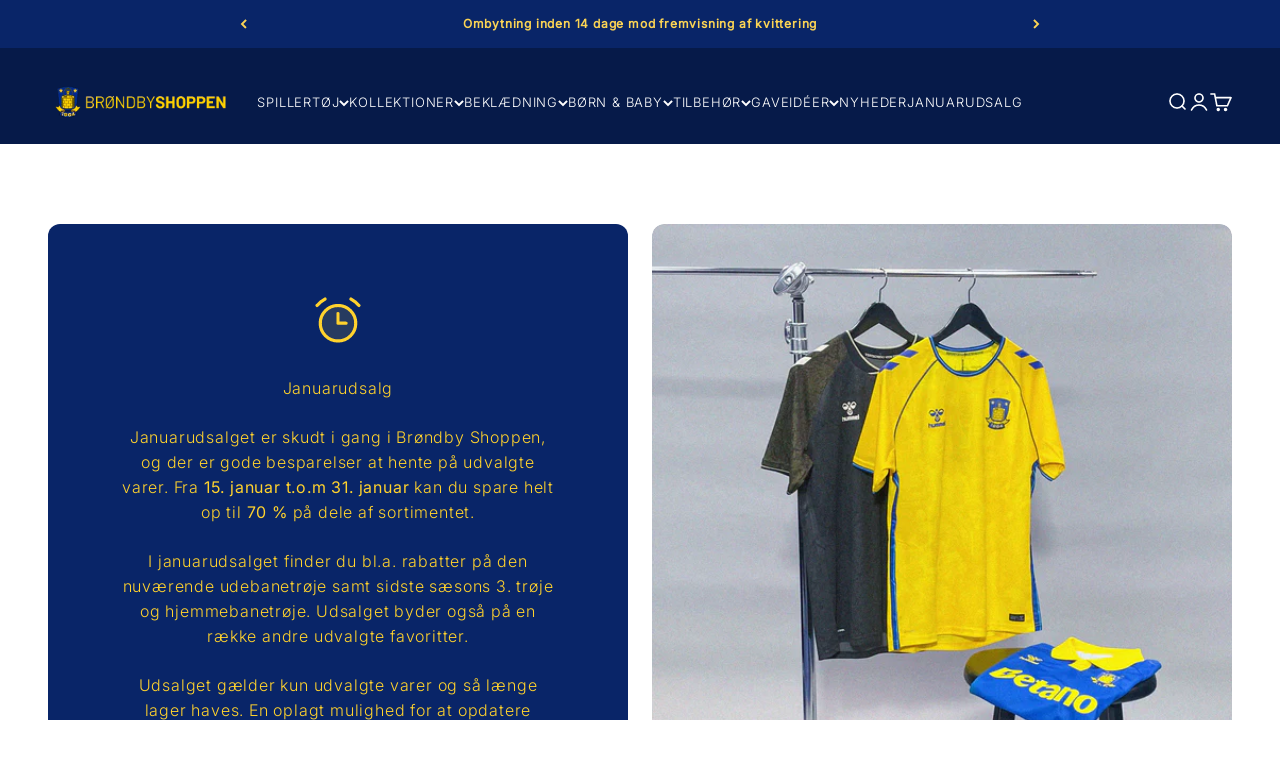

--- FILE ---
content_type: text/html; charset=utf-8
request_url: https://shoppen.brondby.com/
body_size: 59454
content:
<!doctype html>

<html lang="da" dir="ltr">
<head>
  <script async crossorigin fetchpriority="high" src="/cdn/shopifycloud/importmap-polyfill/es-modules-shim.2.4.0.js"></script>
<script type="application/vnd.locksmith+json" data-locksmith>{"version":"v254","locked":false,"initialized":true,"scope":"index","access_granted":true,"access_denied":false,"requires_customer":false,"manual_lock":false,"remote_lock":false,"has_timeout":false,"remote_rendered":null,"hide_resource":false,"hide_links_to_resource":false,"transparent":true,"locks":{"all":[],"opened":[]},"keys":[],"keys_signature":"822e48c47a976ba40984c4a34872fe9a61264846a36742e10879ce63afb6dbca","state":{"template":"index","theme":182238544206,"product":null,"collection":null,"page":null,"blog":null,"article":null,"app":null},"now":1768722075,"path":"\/","locale_root_url":"\/","canonical_url":"https:\/\/shoppen.brondby.com\/","customer_id":null,"customer_id_signature":"822e48c47a976ba40984c4a34872fe9a61264846a36742e10879ce63afb6dbca","cart":null}</script><script data-locksmith>!function(){undefined;!function(){var s=window.Locksmith={},e=document.querySelector('script[type="application/vnd.locksmith+json"]'),n=e&&e.innerHTML;if(s.state={},s.util={},s.loading=!1,n)try{s.state=JSON.parse(n)}catch(d){}if(document.addEventListener&&document.querySelector){var o,a,i,t=[76,79,67,75,83,77,73,84,72,49,49],c=function(){a=t.slice(0)},l="style",r=function(e){e&&27!==e.keyCode&&"click"!==e.type||(document.removeEventListener("keydown",r),document.removeEventListener("click",r),o&&document.body.removeChild(o),o=null)};c(),document.addEventListener("keyup",function(e){if(e.keyCode===a[0]){if(clearTimeout(i),a.shift(),0<a.length)return void(i=setTimeout(c,1e3));c(),r(),(o=document.createElement("div"))[l].width="50%",o[l].maxWidth="1000px",o[l].height="85%",o[l].border="1px rgba(0, 0, 0, 0.2) solid",o[l].background="rgba(255, 255, 255, 0.99)",o[l].borderRadius="4px",o[l].position="fixed",o[l].top="50%",o[l].left="50%",o[l].transform="translateY(-50%) translateX(-50%)",o[l].boxShadow="0 2px 5px rgba(0, 0, 0, 0.3), 0 0 100vh 100vw rgba(0, 0, 0, 0.5)",o[l].zIndex="2147483645";var t=document.createElement("textarea");t.value=JSON.stringify(JSON.parse(n),null,2),t[l].border="none",t[l].display="block",t[l].boxSizing="border-box",t[l].width="100%",t[l].height="100%",t[l].background="transparent",t[l].padding="22px",t[l].fontFamily="monospace",t[l].fontSize="14px",t[l].color="#333",t[l].resize="none",t[l].outline="none",t.readOnly=!0,o.appendChild(t),document.body.appendChild(o),t.addEventListener("click",function(e){e.stopImmediatePropagation()}),t.select(),document.addEventListener("keydown",r),document.addEventListener("click",r)}})}s.isEmbedded=-1!==window.location.search.indexOf("_ab=0&_fd=0&_sc=1"),s.path=s.state.path||window.location.pathname,s.basePath=s.state.locale_root_url.concat("/apps/locksmith").replace(/^\/\//,"/"),s.reloading=!1,s.util.console=window.console||{log:function(){},error:function(){}},s.util.makeUrl=function(e,t){var n,o=s.basePath+e,a=[],i=s.cache();for(n in i)a.push(n+"="+encodeURIComponent(i[n]));for(n in t)a.push(n+"="+encodeURIComponent(t[n]));return s.state.customer_id&&(a.push("customer_id="+encodeURIComponent(s.state.customer_id)),a.push("customer_id_signature="+encodeURIComponent(s.state.customer_id_signature))),o+=(-1===o.indexOf("?")?"?":"&")+a.join("&")},s._initializeCallbacks=[],s.on=function(e,t){if("initialize"!==e)throw'Locksmith.on() currently only supports the "initialize" event';s._initializeCallbacks.push(t)},s.initializeSession=function(e){if(!s.isEmbedded){var t=!1,n=!0,o=!0;(e=e||{}).silent&&(o=n=!(t=!0)),s.ping({silent:t,spinner:n,reload:o,callback:function(){s._initializeCallbacks.forEach(function(e){e()})}})}},s.cache=function(e){var t={};try{var n=function a(e){return(document.cookie.match("(^|; )"+e+"=([^;]*)")||0)[2]};t=JSON.parse(decodeURIComponent(n("locksmith-params")||"{}"))}catch(d){}if(e){for(var o in e)t[o]=e[o];document.cookie="locksmith-params=; expires=Thu, 01 Jan 1970 00:00:00 GMT; path=/",document.cookie="locksmith-params="+encodeURIComponent(JSON.stringify(t))+"; path=/"}return t},s.cache.cart=s.state.cart,s.cache.cartLastSaved=null,s.params=s.cache(),s.util.reload=function(){s.reloading=!0;try{window.location.href=window.location.href.replace(/#.*/,"")}catch(d){s.util.console.error("Preferred reload method failed",d),window.location.reload()}},s.cache.saveCart=function(e){if(!s.cache.cart||s.cache.cart===s.cache.cartLastSaved)return e?e():null;var t=s.cache.cartLastSaved;s.cache.cartLastSaved=s.cache.cart,fetch("/cart/update.js",{method:"POST",headers:{"Content-Type":"application/json",Accept:"application/json"},body:JSON.stringify({attributes:{locksmith:s.cache.cart}})}).then(function(e){if(!e.ok)throw new Error("Cart update failed: "+e.status);return e.json()}).then(function(){e&&e()})["catch"](function(e){if(s.cache.cartLastSaved=t,!s.reloading)throw e})},s.util.spinnerHTML='<style>body{background:#FFF}@keyframes spin{from{transform:rotate(0deg)}to{transform:rotate(360deg)}}#loading{display:flex;width:100%;height:50vh;color:#777;align-items:center;justify-content:center}#loading .spinner{display:block;animation:spin 600ms linear infinite;position:relative;width:50px;height:50px}#loading .spinner-ring{stroke:currentColor;stroke-dasharray:100%;stroke-width:2px;stroke-linecap:round;fill:none}</style><div id="loading"><div class="spinner"><svg width="100%" height="100%"><svg preserveAspectRatio="xMinYMin"><circle class="spinner-ring" cx="50%" cy="50%" r="45%"></circle></svg></svg></div></div>',s.util.clobberBody=function(e){document.body.innerHTML=e},s.util.clobberDocument=function(e){e.responseText&&(e=e.responseText),document.documentElement&&document.removeChild(document.documentElement);var t=document.open("text/html","replace");t.writeln(e),t.close(),setTimeout(function(){var e=t.querySelector("[autofocus]");e&&e.focus()},100)},s.util.serializeForm=function(e){if(e&&"FORM"===e.nodeName){var t,n,o={};for(t=e.elements.length-1;0<=t;t-=1)if(""!==e.elements[t].name)switch(e.elements[t].nodeName){case"INPUT":switch(e.elements[t].type){default:case"text":case"hidden":case"password":case"button":case"reset":case"submit":o[e.elements[t].name]=e.elements[t].value;break;case"checkbox":case"radio":e.elements[t].checked&&(o[e.elements[t].name]=e.elements[t].value);break;case"file":}break;case"TEXTAREA":o[e.elements[t].name]=e.elements[t].value;break;case"SELECT":switch(e.elements[t].type){case"select-one":o[e.elements[t].name]=e.elements[t].value;break;case"select-multiple":for(n=e.elements[t].options.length-1;0<=n;n-=1)e.elements[t].options[n].selected&&(o[e.elements[t].name]=e.elements[t].options[n].value)}break;case"BUTTON":switch(e.elements[t].type){case"reset":case"submit":case"button":o[e.elements[t].name]=e.elements[t].value}}return o}},s.util.on=function(e,i,s,t){t=t||document;var c="locksmith-"+e+i,n=function(e){var t=e.target,n=e.target.parentElement,o=t&&t.className&&(t.className.baseVal||t.className)||"",a=n&&n.className&&(n.className.baseVal||n.className)||"";("string"==typeof o&&-1!==o.split(/\s+/).indexOf(i)||"string"==typeof a&&-1!==a.split(/\s+/).indexOf(i))&&!e[c]&&(e[c]=!0,s(e))};t.attachEvent?t.attachEvent(e,n):t.addEventListener(e,n,!1)},s.util.enableActions=function(e){s.util.on("click","locksmith-action",function(e){e.preventDefault();var t=e.target;t.dataset.confirmWith&&!confirm(t.dataset.confirmWith)||(t.disabled=!0,t.innerText=t.dataset.disableWith,s.post("/action",t.dataset.locksmithParams,{spinner:!1,type:"text",success:function(e){(e=JSON.parse(e.responseText)).message&&alert(e.message),s.util.reload()}}))},e)},s.util.inject=function(e,t){var n=["data","locksmith","append"];if(-1!==t.indexOf(n.join("-"))){var o=document.createElement("div");o.innerHTML=t,e.appendChild(o)}else e.innerHTML=t;var a,i,s=e.querySelectorAll("script");for(i=0;i<s.length;++i){a=s[i];var c=document.createElement("script");if(a.type&&(c.type=a.type),a.src)c.src=a.src;else{var l=document.createTextNode(a.innerHTML);c.appendChild(l)}e.appendChild(c)}var r=e.querySelector("[autofocus]");r&&r.focus()},s.post=function(e,t,n){!1!==(n=n||{}).spinner&&s.util.clobberBody(s.util.spinnerHTML);var o={};n.container===document?(o.layout=1,n.success=function(e){s.util.clobberDocument(e)}):n.container&&(o.layout=0,n.success=function(e){var t=document.getElementById(n.container);s.util.inject(t,e),t.id===t.firstChild.id&&t.parentElement.replaceChild(t.firstChild,t)}),n.form_type&&(t.form_type=n.form_type),n.include_layout_classes!==undefined&&(t.include_layout_classes=n.include_layout_classes),n.lock_id!==undefined&&(t.lock_id=n.lock_id),s.loading=!0;var a=s.util.makeUrl(e,o),i="json"===n.type||"text"===n.type;fetch(a,{method:"POST",headers:{"Content-Type":"application/json",Accept:i?"application/json":"text/html"},body:JSON.stringify(t)}).then(function(e){if(!e.ok)throw new Error("Request failed: "+e.status);return e.text()}).then(function(e){var t=n.success||s.util.clobberDocument;t(i?{responseText:e}:e)})["catch"](function(e){if(!s.reloading)if("dashboard.weglot.com"!==window.location.host){if(!n.silent)throw alert("Something went wrong! Please refresh and try again."),e;console.error(e)}else console.error(e)})["finally"](function(){s.loading=!1})},s.postResource=function(e,t){e.path=s.path,e.search=window.location.search,e.state=s.state,e.passcode&&(e.passcode=e.passcode.trim()),e.email&&(e.email=e.email.trim()),e.state.cart=s.cache.cart,e.locksmith_json=s.jsonTag,e.locksmith_json_signature=s.jsonTagSignature,s.post("/resource",e,t)},s.ping=function(e){if(!s.isEmbedded){e=e||{};var t=function(){e.reload?s.util.reload():"function"==typeof e.callback&&e.callback()};s.post("/ping",{path:s.path,search:window.location.search,state:s.state},{spinner:!!e.spinner,silent:"undefined"==typeof e.silent||e.silent,type:"text",success:function(e){e&&e.responseText?((e=JSON.parse(e.responseText)).messages&&0<e.messages.length&&s.showMessages(e.messages),e.cart&&s.cache.cart!==e.cart?(s.cache.cart=e.cart,s.cache.saveCart(function(){t(),e.cart&&e.cart.match(/^.+:/)&&s.util.reload()})):t()):console.error("[Locksmith] Invalid result in ping callback:",e)}})}},s.timeoutMonitor=function(){var e=s.cache.cart;s.ping({callback:function(){e!==s.cache.cart||setTimeout(function(){s.timeoutMonitor()},6e4)}})},s.showMessages=function(e){var t=document.createElement("div");t.style.position="fixed",t.style.left=0,t.style.right=0,t.style.bottom="-50px",t.style.opacity=0,t.style.background="#191919",t.style.color="#ddd",t.style.transition="bottom 0.2s, opacity 0.2s",t.style.zIndex=999999,t.innerHTML="        <style>          .locksmith-ab .locksmith-b { display: none; }          .locksmith-ab.toggled .locksmith-b { display: flex; }          .locksmith-ab.toggled .locksmith-a { display: none; }          .locksmith-flex { display: flex; flex-wrap: wrap; justify-content: space-between; align-items: center; padding: 10px 20px; }          .locksmith-message + .locksmith-message { border-top: 1px #555 solid; }          .locksmith-message a { color: inherit; font-weight: bold; }          .locksmith-message a:hover { color: inherit; opacity: 0.8; }          a.locksmith-ab-toggle { font-weight: inherit; text-decoration: underline; }          .locksmith-text { flex-grow: 1; }          .locksmith-cta { flex-grow: 0; text-align: right; }          .locksmith-cta button { transform: scale(0.8); transform-origin: left; }          .locksmith-cta > * { display: block; }          .locksmith-cta > * + * { margin-top: 10px; }          .locksmith-message a.locksmith-close { flex-grow: 0; text-decoration: none; margin-left: 15px; font-size: 30px; font-family: monospace; display: block; padding: 2px 10px; }                    @media screen and (max-width: 600px) {            .locksmith-wide-only { display: none !important; }            .locksmith-flex { padding: 0 15px; }            .locksmith-flex > * { margin-top: 5px; margin-bottom: 5px; }            .locksmith-cta { text-align: left; }          }                    @media screen and (min-width: 601px) {            .locksmith-narrow-only { display: none !important; }          }        </style>      "+e.map(function(e){return'<div class="locksmith-message">'+e+"</div>"}).join(""),document.body.appendChild(t),document.body.style.position="relative",document.body.parentElement.style.paddingBottom=t.offsetHeight+"px",setTimeout(function(){t.style.bottom=0,t.style.opacity=1},50),s.util.on("click","locksmith-ab-toggle",function(e){e.preventDefault();for(var t=e.target.parentElement;-1===t.className.split(" ").indexOf("locksmith-ab");)t=t.parentElement;-1!==t.className.split(" ").indexOf("toggled")?t.className=t.className.replace("toggled",""):t.className=t.className+" toggled"}),s.util.enableActions(t)}}()}();</script>
      <script data-locksmith>Locksmith.cache.cart=null</script>

  <script data-locksmith>Locksmith.jsonTag="{\"version\":\"v254\",\"locked\":false,\"initialized\":true,\"scope\":\"index\",\"access_granted\":true,\"access_denied\":false,\"requires_customer\":false,\"manual_lock\":false,\"remote_lock\":false,\"has_timeout\":false,\"remote_rendered\":null,\"hide_resource\":false,\"hide_links_to_resource\":false,\"transparent\":true,\"locks\":{\"all\":[],\"opened\":[]},\"keys\":[],\"keys_signature\":\"822e48c47a976ba40984c4a34872fe9a61264846a36742e10879ce63afb6dbca\",\"state\":{\"template\":\"index\",\"theme\":182238544206,\"product\":null,\"collection\":null,\"page\":null,\"blog\":null,\"article\":null,\"app\":null},\"now\":1768722075,\"path\":\"\\\/\",\"locale_root_url\":\"\\\/\",\"canonical_url\":\"https:\\\/\\\/shoppen.brondby.com\\\/\",\"customer_id\":null,\"customer_id_signature\":\"822e48c47a976ba40984c4a34872fe9a61264846a36742e10879ce63afb6dbca\",\"cart\":null}";Locksmith.jsonTagSignature="96ef8492b9d1fc6019e7b81e3c0cb5f9b61e4f9ddde8048ab9dd951e3806a24c"</script>

  <meta charset="utf-8">
  <meta name="viewport" content="width=device-width, initial-scale=1.0, height=device-height, minimum-scale=1.0, maximum-scale=1.0">
  <meta name="theme-color" content="#092568">

  <title>
    
      Brøndby Shoppen
      
    
  </title>
    
      <meta name="description" content="Hos Brøndby Shoppen kan du købe officielt merchandise fra Brøndby IF. Besøg vores webshop for at se det store udvalg.">
    
<link rel="canonical" href="https://shoppen.brondby.com/"><link rel="shortcut icon" href="//shoppen.brondby.com/cdn/shop/files/BIF_Logo_update_color_2025.png?v=1758209116&width=96">
    <link rel="apple-touch-icon" href="//shoppen.brondby.com/cdn/shop/files/BIF_Logo_update_color_2025.png?v=1758209116&width=180"><link rel="preconnect" href="https://cdn.shopify.com">
  <link rel="preconnect" href="https://fonts.shopifycdn.com" crossorigin>
  <link rel="dns-prefetch" href="https://productreviews.shopifycdn.com"><link rel="preload" href="//shoppen.brondby.com/cdn/fonts/barlow/barlow_n7.691d1d11f150e857dcbc1c10ef03d825bc378d81.woff2" as="font" type="font/woff2" crossorigin><link rel="preload" href="//shoppen.brondby.com/cdn/fonts/inter/inter_n3.6faba940d2e90c9f1c2e0c5c2750b84af59fecc0.woff2" as="font" type="font/woff2" crossorigin><meta property="og:type" content="website">
<meta property="og:title" content="Brøndby Shoppen">
<meta property="og:image" content="http://shoppen.brondby.com/cdn/shop/files/HEADER_UPDATE_2.jpg?v=1756193887&width=2048">
<meta property="og:image:secure_url" content="https://shoppen.brondby.com/cdn/shop/files/HEADER_UPDATE_2.jpg?v=1756193887&width=2048">
<meta property="og:image:width" content="1200">
  <meta property="og:image:height" content="675"><meta property="og:description" content="Hos Brøndby Shoppen kan du købe officielt merchandise fra Brøndby IF. Besøg vores webshop for at se det store udvalg.">
<meta property="og:url" content="https://shoppen.brondby.com/">
<meta property="og:site_name" content="Brøndby Shoppen"><meta name="twitter:card" content="summary"><meta name="twitter:title" content="Brøndby Shoppen">
<meta name="twitter:description" content="Hos Brøndby Shoppen kan du købe officielt merchandise fra Brøndby IF. Besøg vores webshop for at se det store udvalg.">
<meta name="twitter:image" content="https://shoppen.brondby.com/cdn/shop/files/HEADER_UPDATE_2.jpg?crop=center&height=1200&v=1756193887&width=1200">
<meta name="twitter:image:alt" content=""><script type="application/ld+json">
  {
    "@context": "https://schema.org",
    "@type": "BreadcrumbList",
    "itemListElement": [{
        "@type": "ListItem",
        "position": 1,
        "name": "Startside",
        "item": "https://shoppen.brondby.com"
      }]
  }
</script><script type="application/ld+json">
  [
    {
      "@context": "https://schema.org",
      "@type": "WebSite",
      "name": "Brøndby Shoppen",
      "url": "https:\/\/shoppen.brondby.com",
      "potentialAction": {
        "@type": "SearchAction",
        "target": "https:\/\/shoppen.brondby.com\/search?q={search_term_string}",
        "query-input": "required name=search_term_string"
      }
    },
    {
      "@context": "https://schema.org",
      "@type": "Organization",
      "name": "Brøndby Shoppen","url": "https:\/\/shoppen.brondby.com"
    }
  ]
  </script><style>/* Typography (heading) */
  @font-face {
  font-family: Barlow;
  font-weight: 700;
  font-style: normal;
  font-display: fallback;
  src: url("//shoppen.brondby.com/cdn/fonts/barlow/barlow_n7.691d1d11f150e857dcbc1c10ef03d825bc378d81.woff2") format("woff2"),
       url("//shoppen.brondby.com/cdn/fonts/barlow/barlow_n7.4fdbb1cb7da0e2c2f88492243ffa2b4f91924840.woff") format("woff");
}
@font-face {
  font-family: Barlow;
  font-weight: 700;
  font-style: italic;
  font-display: fallback;
  src: url("//shoppen.brondby.com/cdn/fonts/barlow/barlow_i7.50e19d6cc2ba5146fa437a5a7443c76d5d730103.woff2") format("woff2"),
       url("//shoppen.brondby.com/cdn/fonts/barlow/barlow_i7.47e9f98f1b094d912e6fd631cc3fe93d9f40964f.woff") format("woff");
}
/* Typography (body) */
  @font-face {
  font-family: Inter;
  font-weight: 300;
  font-style: normal;
  font-display: fallback;
  src: url("//shoppen.brondby.com/cdn/fonts/inter/inter_n3.6faba940d2e90c9f1c2e0c5c2750b84af59fecc0.woff2") format("woff2"),
       url("//shoppen.brondby.com/cdn/fonts/inter/inter_n3.413aa818ec2103383c4ac7c3744c464d04b4db49.woff") format("woff");
}
@font-face {
  font-family: Inter;
  font-weight: 300;
  font-style: italic;
  font-display: fallback;
  src: url("//shoppen.brondby.com/cdn/fonts/inter/inter_i3.6d51b5c1aff0e6286c06ee460a22e95b7c89d160.woff2") format("woff2"),
       url("//shoppen.brondby.com/cdn/fonts/inter/inter_i3.125e6a7560f210d08832797e294849204cda4973.woff") format("woff");
}
@font-face {
  font-family: Inter;
  font-weight: 400;
  font-style: normal;
  font-display: fallback;
  src: url("//shoppen.brondby.com/cdn/fonts/inter/inter_n4.b2a3f24c19b4de56e8871f609e73ca7f6d2e2bb9.woff2") format("woff2"),
       url("//shoppen.brondby.com/cdn/fonts/inter/inter_n4.af8052d517e0c9ffac7b814872cecc27ae1fa132.woff") format("woff");
}
@font-face {
  font-family: Inter;
  font-weight: 400;
  font-style: italic;
  font-display: fallback;
  src: url("//shoppen.brondby.com/cdn/fonts/inter/inter_i4.feae1981dda792ab80d117249d9c7e0f1017e5b3.woff2") format("woff2"),
       url("//shoppen.brondby.com/cdn/fonts/inter/inter_i4.62773b7113d5e5f02c71486623cf828884c85c6e.woff") format("woff");
}
@font-face {
    font-family: 'Druk Text Medium';
    src: url("//shoppen.brondby.com/cdn/shop/t/18/assets/DrukText-Medium-Web.woff2?v=159052135323097635841758719544") format('woff2');
    font-weight: 500;
    font-style: normal;
    font-display: swap;
  }

  :root {
    /**
     * ---------------------------------------------------------------------
     * SPACING VARIABLES
     *
     * We are using a spacing inspired from frameworks like Tailwind CSS.
     * ---------------------------------------------------------------------
     */
    --spacing-0-5: 0.125rem; /* 2px */
    --spacing-1: 0.25rem; /* 4px */
    --spacing-1-5: 0.375rem; /* 6px */
    --spacing-2: 0.5rem; /* 8px */
    --spacing-2-5: 0.625rem; /* 10px */
    --spacing-3: 0.75rem; /* 12px */
    --spacing-3-5: 0.875rem; /* 14px */
    --spacing-4: 1rem; /* 16px */
    --spacing-4-5: 1.125rem; /* 18px */
    --spacing-5: 1.25rem; /* 20px */
    --spacing-5-5: 1.375rem; /* 22px */
    --spacing-6: 1.5rem; /* 24px */
    --spacing-6-5: 1.625rem; /* 26px */
    --spacing-7: 1.75rem; /* 28px */
    --spacing-7-5: 1.875rem; /* 30px */
    --spacing-8: 2rem; /* 32px */
    --spacing-8-5: 2.125rem; /* 34px */
    --spacing-9: 2.25rem; /* 36px */
    --spacing-9-5: 2.375rem; /* 38px */
    --spacing-10: 2.5rem; /* 40px */
    --spacing-11: 2.75rem; /* 44px */
    --spacing-12: 3rem; /* 48px */
    --spacing-14: 3.5rem; /* 56px */
    --spacing-16: 4rem; /* 64px */
    --spacing-18: 4.5rem; /* 72px */
    --spacing-20: 5rem; /* 80px */
    --spacing-24: 6rem; /* 96px */
    --spacing-28: 7rem; /* 112px */
    --spacing-32: 8rem; /* 128px */
    --spacing-36: 9rem; /* 144px */
    --spacing-40: 10rem; /* 160px */
    --spacing-44: 11rem; /* 176px */
    --spacing-48: 12rem; /* 192px */
    --spacing-52: 13rem; /* 208px */
    --spacing-56: 14rem; /* 224px */
    --spacing-60: 15rem; /* 240px */
    --spacing-64: 16rem; /* 256px */
    --spacing-72: 18rem; /* 288px */
    --spacing-80: 20rem; /* 320px */
    --spacing-96: 24rem; /* 384px */

    /* Container */
    --container-max-width: 1300px;
    --container-narrow-max-width: 1050px;
    --container-gutter: var(--spacing-5);
    --section-outer-spacing-block: var(--spacing-12);
    --section-inner-max-spacing-block: var(--spacing-10);
    --section-inner-spacing-inline: var(--container-gutter);
    --section-stack-spacing-block: var(--spacing-8);

    /* Grid gutter */
    --grid-gutter: var(--spacing-5);

    /* Product list settings */
    --product-list-row-gap: var(--spacing-8);
    --product-list-column-gap: var(--grid-gutter);

    /* Form settings */
    --input-gap: var(--spacing-2);
    --input-height: 2.625rem;
    --input-padding-inline: var(--spacing-4);

    /* Other sizes */
    --sticky-area-height: calc(var(--sticky-announcement-bar-enabled, 0) * var(--announcement-bar-height, 0px) + var(--sticky-header-enabled, 0) * var(--header-height, 0px));

    /* RTL support */
    --transform-logical-flip: 1;
    --transform-origin-start: left;
    --transform-origin-end: right;

    /**
     * ---------------------------------------------------------------------
     * TYPOGRAPHY
     * ---------------------------------------------------------------------
     */

    /* Font properties */
    --heading-font-family: 'Druk Text Medium', sans-serif;
    --heading-font-weight: 500;
    --heading-font-style: normal;
    --heading-text-transform: uppercase;
    --heading-letter-spacing: 0.0em;
    --text-font-family: Inter, sans-serif;
    --text-font-weight: 300;
    --text-font-style: normal;
    --text-letter-spacing: 0.05em;

    /* Font sizes */
    --text-h0: 2.75rem;
    --text-h1: 2rem;
    --text-h2: 1.75rem;
    --text-h3: 1.375rem;
    --text-h4: 1.125rem;
    --text-h5: 1.125rem;
    --text-h6: 1rem;
    --text-xs: 0.6875rem;
    --text-sm: 0.75rem;
    --text-base: 0.875rem;
    --text-lg: 1.125rem;

    /**
     * ---------------------------------------------------------------------
     * COLORS
     * ---------------------------------------------------------------------
     */

    /* Color settings */--accent: 9 37 104;
    --text-primary: 26 26 26;
    --background-primary: 255 255 255;
    --dialog-background: 255 255 255;
    --border-color: var(--text-color, var(--text-primary)) / 0.12;

    /* Button colors */
    --button-background-primary: 9 37 104;
    --button-text-primary: 255 210 45;
    --button-background-secondary: 255 210 45;
    --button-text-secondary: 9 37 104;

    /* Status colors */
    --success-background: 224 244 232;
    --success-text: 0 163 65;
    --warning-background: 255 246 233;
    --warning-text: 255 183 74;
    --error-background: 254 231 231;
    --error-text: 248 58 58;

    /* Product colors */
    --on-sale-text: 255 210 45;
    --on-sale-badge-background: 255 210 45;
    --on-sale-badge-text: 0 0 0;
    --sold-out-badge-background: 221 221 221;
    --sold-out-badge-text: 0 0 0;
    --primary-badge-background: 9 37 104;
    --primary-badge-text: 255 210 45;
    --star-color: 255 183 74;
    --product-card-background: 255 255 255;
    --product-card-text: 26 26 26;

    /* Header colors */
    --header-background: 9 37 104;
    --header-text: 255 255 255;

    /* Footer colors */
    --footer-background: 255 255 255;
    --footer-text: 26 26 26;

    /* Rounded variables (used for border radius) */
    --rounded-xs: 0.25rem;
    --rounded-sm: 0.375rem;
    --rounded: 0.75rem;
    --rounded-lg: 1.5rem;
    --rounded-full: 9999px;

    --rounded-button: 3.75rem;
    --rounded-input: 0.5rem;

    /* Box shadow */
    --shadow-sm: 0 2px 8px rgb(var(--text-primary) / 0.1);
    --shadow: 0 5px 15px rgb(var(--text-primary) / 0.1);
    --shadow-md: 0 5px 30px rgb(var(--text-primary) / 0.1);
    --shadow-block: 0px 18px 50px rgb(var(--text-primary) / 0.1);

    /**
     * ---------------------------------------------------------------------
     * OTHER
     * ---------------------------------------------------------------------
     */

    --stagger-products-reveal-opacity: 0;
    --cursor-close-svg-url: url(//shoppen.brondby.com/cdn/shop/t/18/assets/cursor-close.svg?v=147174565022153725511758719544);
    --cursor-zoom-in-svg-url: url(//shoppen.brondby.com/cdn/shop/t/18/assets/cursor-zoom-in.svg?v=154953035094101115921758719544);
    --cursor-zoom-out-svg-url: url(//shoppen.brondby.com/cdn/shop/t/18/assets/cursor-zoom-out.svg?v=16155520337305705181758719544);
    --checkmark-svg-url: url(//shoppen.brondby.com/cdn/shop/t/18/assets/checkmark.svg?v=182128499898175262071758719544);
  }

  [dir="rtl"]:root {
    /* RTL support */
    --transform-logical-flip: -1;
    --transform-origin-start: right;
    --transform-origin-end: left;
  }

  @media screen and (min-width: 700px) {
    :root {
      /* Typography (font size) */
      --text-h0: 3.5rem;
      --text-h1: 2.5rem;
      --text-h2: 2rem;
      --text-h3: 1.625rem;
      --text-h4: 1.375rem;
      --text-h5: 1.125rem;
      --text-h6: 1rem;

      --text-xs: 0.75rem;
      --text-sm: 0.875rem;
      --text-base: 1.0rem;
      --text-lg: 1.25rem;

      /* Spacing */
      --container-gutter: 2rem;
      --section-outer-spacing-block: var(--spacing-16);
      --section-inner-max-spacing-block: var(--spacing-12);
      --section-inner-spacing-inline: var(--spacing-12);
      --section-stack-spacing-block: var(--spacing-12);

      /* Grid gutter */
      --grid-gutter: var(--spacing-6);

      /* Product list settings */
      --product-list-row-gap: var(--spacing-12);

      /* Form settings */
      --input-gap: 1rem;
      --input-height: 3.125rem;
      --input-padding-inline: var(--spacing-5);
    }
  }

  @media screen and (min-width: 1000px) {
    :root {
      /* Spacing settings */
      --container-gutter: var(--spacing-12);
      --section-outer-spacing-block: var(--spacing-18);
      --section-inner-max-spacing-block: var(--spacing-16);
      --section-inner-spacing-inline: var(--spacing-16);
      --section-stack-spacing-block: var(--spacing-12);
    }
  }

  @media screen and (min-width: 1150px) {
    :root {
      /* Spacing settings */
      --container-gutter: var(--spacing-12);
      --section-outer-spacing-block: var(--spacing-20);
      --section-inner-max-spacing-block: var(--spacing-16);
      --section-inner-spacing-inline: var(--spacing-16);
      --section-stack-spacing-block: var(--spacing-12);
    }
  }

  @media screen and (min-width: 1400px) {
    :root {
      /* Typography (font size) */
      --text-h0: 4.5rem;
      --text-h1: 3.5rem;
      --text-h2: 2.75rem;
      --text-h3: 2rem;
      --text-h4: 1.75rem;
      --text-h5: 1.375rem;
      --text-h6: 1.25rem;

      --section-outer-spacing-block: var(--spacing-24);
      --section-inner-max-spacing-block: var(--spacing-18);
      --section-inner-spacing-inline: var(--spacing-18);
    }
  }

  @media screen and (min-width: 1600px) {
    :root {
      --section-outer-spacing-block: var(--spacing-24);
      --section-inner-max-spacing-block: var(--spacing-20);
      --section-inner-spacing-inline: var(--spacing-20);
    }
  }

  /**
   * ---------------------------------------------------------------------
   * LIQUID DEPENDANT CSS
   *
   * Our main CSS is Liquid free, but some very specific features depend on
   * theme settings, so we have them here
   * ---------------------------------------------------------------------
   */@media screen and (pointer: fine) {
        .button:not([disabled]):hover, .btn:not([disabled]):hover, .shopify-payment-button__button--unbranded:not([disabled]):hover {
          --button-background-opacity: 0.85;
        }

        .button--subdued:not([disabled]):hover {
          --button-background: var(--text-color) / .05 !important;
        }
      }</style>
<script>
  // This allows to expose several variables to the global scope, to be used in scripts
  window.themeVariables = {
    settings: {
      showPageTransition: null,
      staggerProductsApparition: true,
      reduceDrawerAnimation: true,
      reduceMenuAnimation: true,
      headingApparition: "split_fade",
      pageType: "index",
      moneyFormat: "{{amount_with_comma_separator}} kr",
      moneyWithCurrencyFormat: "{{amount_with_comma_separator}} DKK",
      currencyCodeEnabled: false,
      cartType: "popover",
      showDiscount: true,
      discountMode: "saving",
      pageBackground: "#ffffff",
      textColor: "#1a1a1a"
    },

    strings: {
      accessibilityClose: "Luk",
      accessibilityNext: "Næste",
      accessibilityPrevious: "Forrige",
      closeGallery: "Luk gallery",
      zoomGallery: "Zoom",
      errorGallery: "Billede kunne ikke indlæses",
      searchNoResults: "Ingen resultater blev fundet.",
      addOrderNote: "Tilføj bemærkning til ordre",
      editOrderNote: "Rediger bemærkning til ordre",
      shippingEstimatorNoResults: "Beklager, vi sender ikke til din adresse.",
      shippingEstimatorOneResult: "Der er én leveringspris for din adresse:",
      shippingEstimatorMultipleResults: "Der er flere leveringspriser for din adresse:",
      shippingEstimatorError: "Der opstod en eller flere fejl under hentning af leveringspriser:"
    },

    breakpoints: {
      'sm': 'screen and (min-width: 700px)',
      'md': 'screen and (min-width: 1000px)',
      'lg': 'screen and (min-width: 1150px)',
      'xl': 'screen and (min-width: 1400px)',

      'sm-max': 'screen and (max-width: 699px)',
      'md-max': 'screen and (max-width: 999px)',
      'lg-max': 'screen and (max-width: 1149px)',
      'xl-max': 'screen and (max-width: 1399px)'
    }
  };

  // For detecting native share
  document.documentElement.classList.add(`native-share--${navigator.share ? 'enabled' : 'disabled'}`);</script><script type="importmap">{
      "imports": {
        "vendor": "//shoppen.brondby.com/cdn/shop/t/18/assets/vendor.min.js?v=166563502121812900551758719544",
        "theme": "//shoppen.brondby.com/cdn/shop/t/18/assets/theme.js?v=2646759985691175431758719544",
        "photoswipe": "//shoppen.brondby.com/cdn/shop/t/18/assets/photoswipe.min.js?v=13374349288281597431758719544"
      }
    }
  </script>

  <script type="module" src="//shoppen.brondby.com/cdn/shop/t/18/assets/vendor.min.js?v=166563502121812900551758719544"></script>
  <script type="module" src="//shoppen.brondby.com/cdn/shop/t/18/assets/theme.js?v=2646759985691175431758719544"></script>

  <!-- Default consent FIRST -->
  <script>
    window.dataLayer = window.dataLayer || [];
    function gtag(){ dataLayer.push(arguments); }
    gtag('consent', 'default', {
      'ad_storage': 'denied',
      'ad_user_data': 'denied',
      'ad_personalization': 'denied',
      'analytics_storage': 'denied',
      'wait_for_update': 1500
    });
  </script>

  <script>window.performance && window.performance.mark && window.performance.mark('shopify.content_for_header.start');</script><meta name="facebook-domain-verification" content="ys14nowt09au3u6wm0u0eufy3c7942">
<meta name="google-site-verification" content="50_DkDeGkxlE6y04Nn19-A0J058WjXfdFzMJj575SWI">
<meta id="shopify-digital-wallet" name="shopify-digital-wallet" content="/39573880998/digital_wallets/dialog">
<meta name="shopify-checkout-api-token" content="e2642bf0ab02cbf527484467af8787dc">
<script async="async" src="/checkouts/internal/preloads.js?locale=da-DK"></script>
<link rel="preconnect" href="https://shop.app" crossorigin="anonymous">
<script async="async" src="https://shop.app/checkouts/internal/preloads.js?locale=da-DK&shop_id=39573880998" crossorigin="anonymous"></script>
<script id="apple-pay-shop-capabilities" type="application/json">{"shopId":39573880998,"countryCode":"DK","currencyCode":"DKK","merchantCapabilities":["supports3DS"],"merchantId":"gid:\/\/shopify\/Shop\/39573880998","merchantName":"Brøndby Shoppen","requiredBillingContactFields":["postalAddress","email","phone"],"requiredShippingContactFields":["postalAddress","email","phone"],"shippingType":"shipping","supportedNetworks":["visa","maestro","masterCard","amex"],"total":{"type":"pending","label":"Brøndby Shoppen","amount":"1.00"},"shopifyPaymentsEnabled":true,"supportsSubscriptions":true}</script>
<script id="shopify-features" type="application/json">{"accessToken":"e2642bf0ab02cbf527484467af8787dc","betas":["rich-media-storefront-analytics"],"domain":"shoppen.brondby.com","predictiveSearch":true,"shopId":39573880998,"locale":"da"}</script>
<script>var Shopify = Shopify || {};
Shopify.shop = "brondbyshoppen.myshopify.com";
Shopify.locale = "da";
Shopify.currency = {"active":"DKK","rate":"1.0"};
Shopify.country = "DK";
Shopify.theme = {"name":"Impact (LIVE)","id":182238544206,"schema_name":"Impact","schema_version":"6.11.0","theme_store_id":1190,"role":"main"};
Shopify.theme.handle = "null";
Shopify.theme.style = {"id":null,"handle":null};
Shopify.cdnHost = "shoppen.brondby.com/cdn";
Shopify.routes = Shopify.routes || {};
Shopify.routes.root = "/";</script>
<script type="module">!function(o){(o.Shopify=o.Shopify||{}).modules=!0}(window);</script>
<script>!function(o){function n(){var o=[];function n(){o.push(Array.prototype.slice.apply(arguments))}return n.q=o,n}var t=o.Shopify=o.Shopify||{};t.loadFeatures=n(),t.autoloadFeatures=n()}(window);</script>
<script>
  window.ShopifyPay = window.ShopifyPay || {};
  window.ShopifyPay.apiHost = "shop.app\/pay";
  window.ShopifyPay.redirectState = null;
</script>
<script id="shop-js-analytics" type="application/json">{"pageType":"index"}</script>
<script defer="defer" async type="module" src="//shoppen.brondby.com/cdn/shopifycloud/shop-js/modules/v2/client.init-shop-cart-sync_C8w7Thf0.da.esm.js"></script>
<script defer="defer" async type="module" src="//shoppen.brondby.com/cdn/shopifycloud/shop-js/modules/v2/chunk.common_hABmsQwT.esm.js"></script>
<script type="module">
  await import("//shoppen.brondby.com/cdn/shopifycloud/shop-js/modules/v2/client.init-shop-cart-sync_C8w7Thf0.da.esm.js");
await import("//shoppen.brondby.com/cdn/shopifycloud/shop-js/modules/v2/chunk.common_hABmsQwT.esm.js");

  window.Shopify.SignInWithShop?.initShopCartSync?.({"fedCMEnabled":true,"windoidEnabled":true});

</script>
<script>
  window.Shopify = window.Shopify || {};
  if (!window.Shopify.featureAssets) window.Shopify.featureAssets = {};
  window.Shopify.featureAssets['shop-js'] = {"shop-cart-sync":["modules/v2/client.shop-cart-sync_E9HXAaGU.da.esm.js","modules/v2/chunk.common_hABmsQwT.esm.js"],"init-fed-cm":["modules/v2/client.init-fed-cm_D9Oi54fl.da.esm.js","modules/v2/chunk.common_hABmsQwT.esm.js"],"shop-button":["modules/v2/client.shop-button_B8KOtzKe.da.esm.js","modules/v2/chunk.common_hABmsQwT.esm.js"],"shop-cash-offers":["modules/v2/client.shop-cash-offers_DlhdMaW0.da.esm.js","modules/v2/chunk.common_hABmsQwT.esm.js","modules/v2/chunk.modal_Ckewj8OP.esm.js"],"init-windoid":["modules/v2/client.init-windoid_CGADVD8p.da.esm.js","modules/v2/chunk.common_hABmsQwT.esm.js"],"shop-toast-manager":["modules/v2/client.shop-toast-manager_CNKNpHNL.da.esm.js","modules/v2/chunk.common_hABmsQwT.esm.js"],"init-shop-email-lookup-coordinator":["modules/v2/client.init-shop-email-lookup-coordinator_BBzXNmb3.da.esm.js","modules/v2/chunk.common_hABmsQwT.esm.js"],"init-shop-cart-sync":["modules/v2/client.init-shop-cart-sync_C8w7Thf0.da.esm.js","modules/v2/chunk.common_hABmsQwT.esm.js"],"avatar":["modules/v2/client.avatar_BTnouDA3.da.esm.js"],"pay-button":["modules/v2/client.pay-button_DCXlSoEZ.da.esm.js","modules/v2/chunk.common_hABmsQwT.esm.js"],"init-customer-accounts":["modules/v2/client.init-customer-accounts_CgZShwmJ.da.esm.js","modules/v2/client.shop-login-button_DRgpt7MX.da.esm.js","modules/v2/chunk.common_hABmsQwT.esm.js","modules/v2/chunk.modal_Ckewj8OP.esm.js"],"init-shop-for-new-customer-accounts":["modules/v2/client.init-shop-for-new-customer-accounts_D8hODCjr.da.esm.js","modules/v2/client.shop-login-button_DRgpt7MX.da.esm.js","modules/v2/chunk.common_hABmsQwT.esm.js","modules/v2/chunk.modal_Ckewj8OP.esm.js"],"shop-login-button":["modules/v2/client.shop-login-button_DRgpt7MX.da.esm.js","modules/v2/chunk.common_hABmsQwT.esm.js","modules/v2/chunk.modal_Ckewj8OP.esm.js"],"init-customer-accounts-sign-up":["modules/v2/client.init-customer-accounts-sign-up_DwoY1LbN.da.esm.js","modules/v2/client.shop-login-button_DRgpt7MX.da.esm.js","modules/v2/chunk.common_hABmsQwT.esm.js","modules/v2/chunk.modal_Ckewj8OP.esm.js"],"shop-follow-button":["modules/v2/client.shop-follow-button_DhY_CDrh.da.esm.js","modules/v2/chunk.common_hABmsQwT.esm.js","modules/v2/chunk.modal_Ckewj8OP.esm.js"],"checkout-modal":["modules/v2/client.checkout-modal_AT9K001_.da.esm.js","modules/v2/chunk.common_hABmsQwT.esm.js","modules/v2/chunk.modal_Ckewj8OP.esm.js"],"lead-capture":["modules/v2/client.lead-capture_CZ_svizZ.da.esm.js","modules/v2/chunk.common_hABmsQwT.esm.js","modules/v2/chunk.modal_Ckewj8OP.esm.js"],"shop-login":["modules/v2/client.shop-login_B0Qzh9iu.da.esm.js","modules/v2/chunk.common_hABmsQwT.esm.js","modules/v2/chunk.modal_Ckewj8OP.esm.js"],"payment-terms":["modules/v2/client.payment-terms_4llnW5e3.da.esm.js","modules/v2/chunk.common_hABmsQwT.esm.js","modules/v2/chunk.modal_Ckewj8OP.esm.js"]};
</script>
<script>(function() {
  var isLoaded = false;
  function asyncLoad() {
    if (isLoaded) return;
    isLoaded = true;
    var urls = ["https:\/\/cdn.nfcube.com\/instafeed-918e8a46388cca94a4f6522a45fbeb29.js?shop=brondbyshoppen.myshopify.com"];
    for (var i = 0; i < urls.length; i++) {
      var s = document.createElement('script');
      s.type = 'text/javascript';
      s.async = true;
      s.src = urls[i];
      var x = document.getElementsByTagName('script')[0];
      x.parentNode.insertBefore(s, x);
    }
  };
  if(window.attachEvent) {
    window.attachEvent('onload', asyncLoad);
  } else {
    window.addEventListener('load', asyncLoad, false);
  }
})();</script>
<script id="__st">var __st={"a":39573880998,"offset":3600,"reqid":"58ea836a-9843-4e36-91a3-2b1ed9357e0d-1768722074","pageurl":"shoppen.brondby.com\/","u":"93798acb82b8","p":"home"};</script>
<script>window.ShopifyPaypalV4VisibilityTracking = true;</script>
<script id="captcha-bootstrap">!function(){'use strict';const t='contact',e='account',n='new_comment',o=[[t,t],['blogs',n],['comments',n],[t,'customer']],c=[[e,'customer_login'],[e,'guest_login'],[e,'recover_customer_password'],[e,'create_customer']],r=t=>t.map((([t,e])=>`form[action*='/${t}']:not([data-nocaptcha='true']) input[name='form_type'][value='${e}']`)).join(','),a=t=>()=>t?[...document.querySelectorAll(t)].map((t=>t.form)):[];function s(){const t=[...o],e=r(t);return a(e)}const i='password',u='form_key',d=['recaptcha-v3-token','g-recaptcha-response','h-captcha-response',i],f=()=>{try{return window.sessionStorage}catch{return}},m='__shopify_v',_=t=>t.elements[u];function p(t,e,n=!1){try{const o=window.sessionStorage,c=JSON.parse(o.getItem(e)),{data:r}=function(t){const{data:e,action:n}=t;return t[m]||n?{data:e,action:n}:{data:t,action:n}}(c);for(const[e,n]of Object.entries(r))t.elements[e]&&(t.elements[e].value=n);n&&o.removeItem(e)}catch(o){console.error('form repopulation failed',{error:o})}}const l='form_type',E='cptcha';function T(t){t.dataset[E]=!0}const w=window,h=w.document,L='Shopify',v='ce_forms',y='captcha';let A=!1;((t,e)=>{const n=(g='f06e6c50-85a8-45c8-87d0-21a2b65856fe',I='https://cdn.shopify.com/shopifycloud/storefront-forms-hcaptcha/ce_storefront_forms_captcha_hcaptcha.v1.5.2.iife.js',D={infoText:'Beskyttet af hCaptcha',privacyText:'Beskyttelse af persondata',termsText:'Vilkår'},(t,e,n)=>{const o=w[L][v],c=o.bindForm;if(c)return c(t,g,e,D).then(n);var r;o.q.push([[t,g,e,D],n]),r=I,A||(h.body.append(Object.assign(h.createElement('script'),{id:'captcha-provider',async:!0,src:r})),A=!0)});var g,I,D;w[L]=w[L]||{},w[L][v]=w[L][v]||{},w[L][v].q=[],w[L][y]=w[L][y]||{},w[L][y].protect=function(t,e){n(t,void 0,e),T(t)},Object.freeze(w[L][y]),function(t,e,n,w,h,L){const[v,y,A,g]=function(t,e,n){const i=e?o:[],u=t?c:[],d=[...i,...u],f=r(d),m=r(i),_=r(d.filter((([t,e])=>n.includes(e))));return[a(f),a(m),a(_),s()]}(w,h,L),I=t=>{const e=t.target;return e instanceof HTMLFormElement?e:e&&e.form},D=t=>v().includes(t);t.addEventListener('submit',(t=>{const e=I(t);if(!e)return;const n=D(e)&&!e.dataset.hcaptchaBound&&!e.dataset.recaptchaBound,o=_(e),c=g().includes(e)&&(!o||!o.value);(n||c)&&t.preventDefault(),c&&!n&&(function(t){try{if(!f())return;!function(t){const e=f();if(!e)return;const n=_(t);if(!n)return;const o=n.value;o&&e.removeItem(o)}(t);const e=Array.from(Array(32),(()=>Math.random().toString(36)[2])).join('');!function(t,e){_(t)||t.append(Object.assign(document.createElement('input'),{type:'hidden',name:u})),t.elements[u].value=e}(t,e),function(t,e){const n=f();if(!n)return;const o=[...t.querySelectorAll(`input[type='${i}']`)].map((({name:t})=>t)),c=[...d,...o],r={};for(const[a,s]of new FormData(t).entries())c.includes(a)||(r[a]=s);n.setItem(e,JSON.stringify({[m]:1,action:t.action,data:r}))}(t,e)}catch(e){console.error('failed to persist form',e)}}(e),e.submit())}));const S=(t,e)=>{t&&!t.dataset[E]&&(n(t,e.some((e=>e===t))),T(t))};for(const o of['focusin','change'])t.addEventListener(o,(t=>{const e=I(t);D(e)&&S(e,y())}));const B=e.get('form_key'),M=e.get(l),P=B&&M;t.addEventListener('DOMContentLoaded',(()=>{const t=y();if(P)for(const e of t)e.elements[l].value===M&&p(e,B);[...new Set([...A(),...v().filter((t=>'true'===t.dataset.shopifyCaptcha))])].forEach((e=>S(e,t)))}))}(h,new URLSearchParams(w.location.search),n,t,e,['guest_login'])})(!0,!0)}();</script>
<script integrity="sha256-4kQ18oKyAcykRKYeNunJcIwy7WH5gtpwJnB7kiuLZ1E=" data-source-attribution="shopify.loadfeatures" defer="defer" src="//shoppen.brondby.com/cdn/shopifycloud/storefront/assets/storefront/load_feature-a0a9edcb.js" crossorigin="anonymous"></script>
<script crossorigin="anonymous" defer="defer" src="//shoppen.brondby.com/cdn/shopifycloud/storefront/assets/shopify_pay/storefront-65b4c6d7.js?v=20250812"></script>
<script data-source-attribution="shopify.dynamic_checkout.dynamic.init">var Shopify=Shopify||{};Shopify.PaymentButton=Shopify.PaymentButton||{isStorefrontPortableWallets:!0,init:function(){window.Shopify.PaymentButton.init=function(){};var t=document.createElement("script");t.src="https://shoppen.brondby.com/cdn/shopifycloud/portable-wallets/latest/portable-wallets.da.js",t.type="module",document.head.appendChild(t)}};
</script>
<script data-source-attribution="shopify.dynamic_checkout.buyer_consent">
  function portableWalletsHideBuyerConsent(e){var t=document.getElementById("shopify-buyer-consent"),n=document.getElementById("shopify-subscription-policy-button");t&&n&&(t.classList.add("hidden"),t.setAttribute("aria-hidden","true"),n.removeEventListener("click",e))}function portableWalletsShowBuyerConsent(e){var t=document.getElementById("shopify-buyer-consent"),n=document.getElementById("shopify-subscription-policy-button");t&&n&&(t.classList.remove("hidden"),t.removeAttribute("aria-hidden"),n.addEventListener("click",e))}window.Shopify?.PaymentButton&&(window.Shopify.PaymentButton.hideBuyerConsent=portableWalletsHideBuyerConsent,window.Shopify.PaymentButton.showBuyerConsent=portableWalletsShowBuyerConsent);
</script>
<script data-source-attribution="shopify.dynamic_checkout.cart.bootstrap">document.addEventListener("DOMContentLoaded",(function(){function t(){return document.querySelector("shopify-accelerated-checkout-cart, shopify-accelerated-checkout")}if(t())Shopify.PaymentButton.init();else{new MutationObserver((function(e,n){t()&&(Shopify.PaymentButton.init(),n.disconnect())})).observe(document.body,{childList:!0,subtree:!0})}}));
</script>
<link id="shopify-accelerated-checkout-styles" rel="stylesheet" media="screen" href="https://shoppen.brondby.com/cdn/shopifycloud/portable-wallets/latest/accelerated-checkout-backwards-compat.css" crossorigin="anonymous">
<style id="shopify-accelerated-checkout-cart">
        #shopify-buyer-consent {
  margin-top: 1em;
  display: inline-block;
  width: 100%;
}

#shopify-buyer-consent.hidden {
  display: none;
}

#shopify-subscription-policy-button {
  background: none;
  border: none;
  padding: 0;
  text-decoration: underline;
  font-size: inherit;
  cursor: pointer;
}

#shopify-subscription-policy-button::before {
  box-shadow: none;
}

      </style>

<script>window.performance && window.performance.mark && window.performance.mark('shopify.content_for_header.end');</script>
<script>
  const addCookieInformationConsentScript = () => {
    const consentScript = document.createElement('script');
    consentScript.setAttribute('src', 'https://policy.app.cookieinformation.com/uc.js');
    consentScript.setAttribute('data-culture', 'DA');
    // Consent Mode v2 flag
    consentScript.setAttribute('data-gcm-version', '2.0');
    consentScript.id = 'CookieConsent';
    document.head.appendChild(consentScript);
  };

  const setupListenerForConsentGathering = () => {
    window.addEventListener("CookieInformationConsentGiven", () => {
      let consentSignals = {};
      let consentCookieReady = false;
      let customerPrivacyAPIReady = false;

      const checkAndSetTrackingConsent = () => {
        if (consentCookieReady && customerPrivacyAPIReady) {
          window.Shopify.customerPrivacy.setTrackingConsent(
            {
              analytics: consentSignals['cookie_cat_statistic'] || false,
              marketing: consentSignals['cookie_cat_marketing'] || false,
              preferences: consentSignals['cookie_cat_functional'] || false,
              sale_of_data: consentSignals['cookie_cat_marketing'] || false,
            },
            () => console.log("Cookie Information: consent gathered")
          );
        }
      };

      if (window.CookieInformation) {
        const consentCookie = window.CookieInformation._getCookieValue('CookieInformationConsent');
        if (consentCookie) {
          const consent = JSON.parse(consentCookie);
          if (consent) {
            consentSignals = consent.consents_approved || [];
            consentSignals = consentSignals.reduce((acc, curr) => {
              acc[curr] = true;
              return acc;
            }, {});
            consentCookieReady = true;
            checkAndSetTrackingConsent();
          }
        }
      }

      const customerPrivacyAPIInterval = setInterval(() => {
        if (window.Shopify.customerPrivacy) {
          clearInterval(customerPrivacyAPIInterval);
          customerPrivacyAPIReady = true;
          checkAndSetTrackingConsent();
        }
      }, 100);
    });
  };

  window.Shopify.loadFeatures(
    [{ name: 'consent-tracking-api', version: '0.1' }],
    error => {
      if (error) throw error;
      setupListenerForConsentGathering();
      addCookieInformationConsentScript();
    }
  );
</script>

<link href="//shoppen.brondby.com/cdn/shop/t/18/assets/theme.css?v=110568606187403903241759940543" rel="stylesheet" type="text/css" media="all" /><!-- BEGIN app block: shopify://apps/instafeed/blocks/head-block/c447db20-095d-4a10-9725-b5977662c9d5 --><link rel="preconnect" href="https://cdn.nfcube.com/">
<link rel="preconnect" href="https://scontent.cdninstagram.com/">


  <script>
    document.addEventListener('DOMContentLoaded', function () {
      let instafeedScript = document.createElement('script');

      
        instafeedScript.src = 'https://cdn.nfcube.com/instafeed-918e8a46388cca94a4f6522a45fbeb29.js';
      

      document.body.appendChild(instafeedScript);
    });
  </script>





<!-- END app block --><!-- BEGIN app block: shopify://apps/zepto-product-personalizer/blocks/product_personalizer_main/7411210d-7b32-4c09-9455-e129e3be4729 -->
<!-- BEGIN app snippet: zepto_common --><script>
var pplr_cart = {"note":null,"attributes":{},"original_total_price":0,"total_price":0,"total_discount":0,"total_weight":0.0,"item_count":0,"items":[],"requires_shipping":false,"currency":"DKK","items_subtotal_price":0,"cart_level_discount_applications":[],"checkout_charge_amount":0};
var pplr_shop_currency = "DKK";
var pplr_enabled_currencies_size = 1;
var pplr_money_formate = "{{amount_with_comma_separator}} kr";
var pplr_manual_theme_selector=["CartCount span:first","tr:has([name*=updates]), .line-item, .order-summary__body tr","tr img:first",".line-item__title",".pplr_item_price",".pplr_item_line_price",".pplr_item_remove",".ajaxcart__qty",".header__cart-price-bubble span[data-cart-price-bubble], .cart-drawer .h-stack.gap-4.justify-between span:nth-child(2), .cart-form__totals .h-stack.gap-4.justify-between span:nth-child(2)","form[action*=cart] [name=checkout]","Forh\u0026aring;ndsvisning","1","Discount Code {{ code }} is invalid","Discount code","Apply","#pplr_D_class","Subtotal","Shipping","EST. Total","1000"];
</script>
<script defer src="//cdn-zeptoapps.com/product-personalizer/pplr_common.js?v=18" ></script><!-- END app snippet -->

<!-- END app block --><!-- BEGIN app block: shopify://apps/selly-promotion-pricing/blocks/app-embed-block/351afe80-738d-4417-9b66-e345ff249052 --><script>window.nfecShopVersion = '1768710103';window.nfecJsVersion = '449674';window.nfecCVersion = 77690</script> <!-- For special customization -->
<script id="tdf_pxrscript" class="tdf_script5" data-c="/fe\/loader_2.js">
Shopify = window.Shopify || {};
Shopify.shop = Shopify.shop || 'brondbyshoppen.myshopify.com';
Shopify.SMCPP = {};Shopify.SMCPP = {"id":1023443126,"c":1};Shopify.SMCPP.cfm = 'f1';Shopify.SMCPP.cer = '6.441504';
</script>
<script src="https://d5zu2f4xvqanl.cloudfront.net/42/fe/loader_2.js?shop=brondbyshoppen.myshopify.com" async data-cookieconsent="ignore"></script>
<script>
!function(t){var e=function(e){var n,a;(n=t.createElement("script")).type="text/javascript",n.async=!0,n.src=e,(a=t.getElementsByTagName("script")[0]).parentNode.insertBefore(n,a)};setTimeout(function(){window.tdfInited||(window.altcdn=1,e("https://cdn.shopify.com/s/files/1/0013/1642/1703/t/1/assets/loader_2.js?shop=brondbyshoppen.myshopify.com&v=45"))},2689)}(document);
</script>
<!-- END app block --><!-- BEGIN app block: shopify://apps/simprosys-google-shopping-feed/blocks/core_settings_block/1f0b859e-9fa6-4007-97e8-4513aff5ff3b --><!-- BEGIN: GSF App Core Tags & Scripts by Simprosys Google Shopping Feed -->









<!-- END: GSF App Core Tags & Scripts by Simprosys Google Shopping Feed -->
<!-- END app block --><!-- BEGIN app block: shopify://apps/countdown-sami/blocks/app-embed-block/4a43514a-3558-477f-914e-e834a137453e --><script type="text/javascript">
    window.Samita = window.Samita || {};
    Samita.Countdowns = Samita.Countdowns || {};
    Samita.Countdowns.locale  = {"shop_locale":{"locale":"da","enabled":true,"primary":true,"published":true}};
    Samita.Countdowns.page = {
      title : document.title.replaceAll('"', "'"), 
      href : window.location.href, 
      type: "index"
    };
    Samita.Countdowns.dataShop = {"configuration":{"money_format":"{{amount_with_comma_separator}} kr"},"pricing":{"plan":"BETA","features":[]},"flags":{"watermark":false,"customize":true},"settings":{"custom":{"collect_feedback":"show"},"notUseSearchFileApp":false},"url":"brondbyshoppen.myshopify.com","api_url":"","app_url":"https://timer.samita.io","storefront_access_token":"ef5b316d90f4da79bff2d19655536963"};
    Samita.Countdowns.theme_id = null;
    Samita.Countdowns.products = [];
    Samita.Countdowns.intervals = [];

    

    
  
    
        
        
    
        
        
    
        
        
    
        
            if (typeof Shopify!= "undefined" && Shopify?.theme?.id == 182238544206) {
                Samita.Countdowns.themeInfo = {"id":182238544206,"name":"Impact (LIVE)","role":"main","theme_store_id":1190,"theme_name":"Impact","theme_version":"6.11.0"}
            }
        
        
    
        
        
            if (typeof Shopify!= "undefined" && Shopify?.theme?.id == 182238544206) {
                Samita.Countdowns.theme = {"selectors":{"product":{"elementSelectors":[".gryffeditor",".Product",".product-detail",".product-page-container","#ProductSection-product-template","#shopify-section-product-template",".product:not(.featured-product,.slick-slide)",".product-main",".grid:not(.product-grid,.sf-grid,.featured-product)",".grid.product-single","#__pf",".gfqv-product-wrapper",".ga-product",".t4s-container",".gCartItem, .flexRow.noGutter, .cart__row, .line-item, .cart-item, .cart-row, .CartItem, .cart-line-item, .cart-table tbody tr, .container-indent table tbody tr"],"notShowCustomBlocks":".variant-swatch__item,.swatch-element,.fera-productReviews-review,share-button,.hdt-variant-picker,.col-story-block,.lightly-spaced-row","link":"[samitaPL-product-link], h3[data-href*=\"/products/\"], div[data-href*=\"/products/\"], a[data-href*=\"/products/\"], a.product-block__link[href*=\"/products/\"], a.indiv-product__link[href*=\"/products/\"], a.thumbnail__link[href*=\"/products/\"], a.product-item__link[href*=\"/products/\"], a.product-card__link[href*=\"/products/\"], a.product-card-link[href*=\"/products/\"], a.product-block__image__link[href*=\"/products/\"], a.stretched-link[href*=\"/products/\"], a.grid-product__link[href*=\"/products/\"], a.product-grid-item--link[href*=\"/products/\"], a.product-link[href*=\"/products/\"], a.product__link[href*=\"/products/\"], a.full-unstyled-link[href*=\"/products/\"], a.grid-item__link[href*=\"/products/\"], a.grid-product__link[href*=\"/products/\"], a[data-product-page-link][href*=\"/products/\"], a[href*=\"/products/\"]:not(.logo-bar__link,.ButtonGroup__Item.Button,.menu-promotion__link,.site-nav__link,.mobile-nav__link,.hero__sidebyside-image-link,.announcement-link,.breadcrumbs-list__link,.single-level-link,.d-none,.icon-twitter,.icon-facebook,.icon-pinterest,#btn,.list-menu__item.link.link--tex,.btnProductQuickview,.index-banner-slides-each,.global-banner-switch,.sub-nav-item-link,.announcement-bar__link,.Carousel__Cell,.Heading,.facebook,.twitter,.pinterest,.loyalty-redeem-product-title,.breadcrumbs__link,.btn-slide,.h2m-menu-item-inner--sub,.glink,.announcement-bar__link,.ts-link)","signal":"[data-product-handle], [data-product-id]","notSignal":":not([data-section-id=\"product-recommendations\"],[data-section-type=\"product-recommendations\"],#product-area,#looxReviews)","priceSelectors":[".product-option .cvc-money","#ProductPrice-product-template",".product-block--price",".price-list","#ProductPrice",".product-price",".product__price—reg","#productPrice-product-template",".product__current-price",".product-thumb-caption-price-current",".product-item-caption-price-current",".grid-product__price,.product__price","span.price","span.product-price",".productitem--price",".product-pricing","div.price","span.money",".product-item__price",".product-list-item-price","p.price",".product-meta__prices","div.product-price","span#price",".price.money","h3.price","a.price",".price-area",".product-item-price",".pricearea",".collectionGrid .collectionBlock-info > p","#ComparePrice",".product--price-wrapper",".product-page--price-wrapper",".color--shop-accent.font-size--s.t--meta.f--main",".ComparePrice",".ProductPrice",".prodThumb .title span:last-child",".price",".product-single__price-product-template",".product-info-price",".price-money",".prod-price","#price-field",".product-grid--price",".prices,.pricing","#product-price",".money-styling",".compare-at-price",".product-item--price",".card__price",".product-card__price",".product-price__price",".product-item__price-wrapper",".product-single__price",".grid-product__price-wrap","a.grid-link p.grid-link__meta",".product__prices","#comparePrice-product-template","dl[class*=\"price\"]","div[class*=\"price\"]",".gl-card-pricing",".ga-product_price-container"],"titleSelectors":[".prod-title",".product-block--title",".product-info__title",".product-thumbnail__title",".product-card__title","div.product__title",".card__heading.h5",".cart-item__name.h4",".spf-product-card__title.h4",".gl-card-title",".ga-product_title"],"imageSelectors":[".pmslider-slide--inner img",".gf_product-image",".product-card__figure > a > img",".product-gallery__media > img",".card__media img",".image__inner img",".snize-thumbnail",".zoomImg",".spf-product-card__image",".boost-pfs-filter-product-item-main-image",".pwzrswiper-slide > img",".product__image-wrapper img",".grid__image-ratio",".product__media img",".AspectRatio > img",".product__media img",".rimage-wrapper > img",".ProductItem__Image",".img-wrapper img",".aspect-ratio img",".product-card__image-wrapper > .product-card__image",".ga-products_image img",".image__container",".image-wrap .grid-product__image",".boost-sd__product-image img",".box-ratio > img",".image-cell img.card__image","img[src*=\"cdn.shopify.com\"][src*=\"/products/\"]","img[srcset*=\"cdn.shopify.com\"][srcset*=\"/products/\"]","img[data-srcset*=\"cdn.shopify.com\"][data-srcset*=\"/products/\"]","img[data-src*=\"cdn.shopify.com\"][data-src*=\"/products/\"]","img[data-srcset*=\"cdn.shopify.com\"][data-srcset*=\"/products/\"]","img[srcset*=\"cdn.shopify.com\"][src*=\"no-image\"]",".product-card__image > img",".product-image-main .image-wrap",".grid-product__image",".media > img","img[srcset*=\"cdn/shop/products/\"]","[data-bgset*=\"cdn.shopify.com\"][data-bgset*=\"/products/\"] > [data-bgset*=\"cdn.shopify.com\"][data-bgset*=\"/products/\"]","[data-bgset*=\"cdn.shopify.com\"][data-bgset*=\"/products/\"]","img[src*=\"cdn.shopify.com\"][src*=\"no-image\"]","img[src*=\"cdn/shop/products/\"]",".ga-product_image",".gfqv-product-image"],"media":".card__inner,.spf-product-card__inner","soldOutBadge":".tag.tag--rectangle, .grid-product__tag--sold-out","paymentButton":".shopify-payment-button, .product-form--smart-payment-buttons, .lh-wrap-buynow, .wx-checkout-btn","formSelectors":["product-form form.form","form.product-form","form.product_form",".main-product-form","form.t4s-form__product",".product-single__form",".shopify-product-form","#shopify-section-product-template form[action*=\"/cart/add\"]","form[action*=\"/cart/add\"]:not(.form-card)",".ga-products-table li.ga-product",".pf-product-form"],"variantActivator":".product__swatches [data-swatch-option], .swatch-view-item, variant-radios input, .swatch__container .swatch__option, .gf_swatches .gf_swatch, .product-form__controls-group-options select, ul.clickyboxes li, .pf-variant-select, ul.swatches-select li, .product-options__value, .form-check-swatch, button.btn.swatch select.product__variant, .pf-container a, button.variant.option, ul.js-product__variant--container li, .variant-input, .product-variant > ul > li  ,.input--dropdown, .HorizontalList > li, .product-single__swatch__item, .globo-swatch-list ul.value > .select-option, .form-swatch-item, .selector-wrapper select, select.pf-input, ul.swatches-select > li.nt-swatch.swatch_pr_item, ul.gfqv-swatch-values > li, .lh-swatch-select, .swatch-image, .variant-image-swatch, #option-size, .selector-wrapper .replaced, .regular-select-content > .regular-select-item, .radios--input, ul.swatch-view > li > .swatch-selector ,.single-option-selector, .swatch-element input, [data-product-option], .single-option-selector__radio, [data-index^=\"option\"], .SizeSwatchList input, .swatch-panda input[type=radio], .swatch input, .swatch-element input[type=radio], select[id*=\"product-select-\"], select[id|=\"product-select-option\"], [id|=\"productSelect-product\"], [id|=\"ProductSelect-option\"],select[id|=\"product-variants-option\"],select[id|=\"sca-qv-product-selected-option\"],select[id*=\"product-variants-\"],select[id|=\"product-selectors-option\"],select[id|=\"variant-listbox-option\"],select[id|=\"id-option\"],select[id|=\"SingleOptionSelector\"], .variant-input-wrap input, [data-action=\"select-value\"]","variant":".variant-selection__variants, .product-variant-id, .product-form__variants, .ga-product_variant_select, select[name=\"id\"], input[name=\"id\"], .qview-variants > select, select[name=\"id[]\"]","variantIdByAttribute":"swatch-current-variant","quantity":".gInputElement, [name=\"qty\"], [name=\"quantity\"]","quantityWrapper":"#Quantity, input.quantity-selector.quantity-input, [data-quantity-input-wrapper], .product-form__quantity-selector, .product-form__item--quantity, .ProductForm__QuantitySelector, .quantity-product-template, .product-qty, .qty-selection, .product__quantity, .js-qty__num","productAddToCartBtnSelectors":[".samita-custom-button-atc","#AddToCart",".product-form__cart-submit",".add-to-cart-btn",".product__add-to-cart-button","#AddToCart--product-template","#addToCart","#AddToCart-product-template","#AddToCart",".add_to_cart",".product-form--atc-button","#AddToCart-product",".AddtoCart","button.btn-addtocart",".product-submit","[name=\"add\"]","[type=\"submit\"]",".product-form__add-button",".product-form--add-to-cart",".btn--add-to-cart",".button-cart",".action-button > .add-to-cart","button.btn--tertiary.add-to-cart",".form-actions > button.button",".gf_add-to-cart",".zend_preorder_submit_btn",".gt_button",".wx-add-cart-btn",".previewer_add-to-cart_btn > button",".qview-btn-addtocart",".ProductForm__AddToCart",".button--addToCart","#AddToCartDesk","[data-pf-type=\"ProductATC\"]"],"customAddEl":{"productPageSameLevel":true,"collectionPageSameLevel":true,"cartPageSameLevel":false},"collection":{"positionBadgeImageWrapper":"","positionBadgeTitleWrapper":"","positionBadgePriceWrapper":"","notElClass":["cart-items","cart-item-list__body","product-list","samitaPL-card-list","cart-items-con","boost-pfs-search-suggestion-group","collection","pf-slide","boost-sd__cart-body","boost-sd__product-list","snize-search-results-content","productGrid","footer__links","header__links-list","cartitems--list","Cart__ItemList","minicart-list-prd","mini-cart-item","mini-cart__line-item-list","grid","products","ajax-cart__form","hero__link","collection__page-products","cc-filters-results","footer-sect","collection-grid","card-list","page-width","collection-template","mobile-nav__sublist","product-grid","site-nav__dropdown","search__results","product-recommendations","faq__wrapper","section-featured-product","announcement_wrapper","cart-summary-item-container","cart-drawer__line-items","product-quick-add","cart__items","rte","m-cart-drawer__items","scd__items"]},"quickView":{"activator":"a.quickview-icon.quickview, .qv-icon, .previewer-button, .sca-qv-button, .product-item__action-button[data-action=\"open-modal\"], .boost-pfs-quickview-btn, .collection-product[data-action=\"show-product\"], button.product-item__quick-shop-button, .product-item__quick-shop-button-wrapper, .open-quick-view, .product-item__action-button[data-action=\"open-modal\"], .tt-btn-quickview, .product-item-quick-shop .available, .quickshop-trigger, .productitem--action-trigger:not(.productitem--action-atc), .quick-product__btn, .thumbnail, .quick_shop, a.sca-qv-button, .overlay, .quick-view, .open-quick-view, [data-product-card-link], a[rel=\"quick-view\"], a.quick-buy, div.quickview-button > a, .block-inner a.more-info, .quick-shop-modal-trigger, a.quick-view-btn, a.spo-quick-view, div.quickView-button, a.product__label--quick-shop, span.trigger-quick-view, a.act-quickview-button, a.product-modal, [data-quickshop-full], [data-quickshop-slim], [data-quickshop-trigger]","productForm":".qv-form, .qview-form, .description-wrapper_content, .wx-product-wrapper, #sca-qv-add-item-form, .product-form, #boost-pfs-quickview-cart-form, .product.preview .shopify-product-form, .product-details__form, .gfqv-product-form, #ModalquickView form#modal_quick_view, .quick-shop-modal form[action*=\"/cart/add\"], #quick-shop-modal form[action*=\"/cart/add\"], .white-popup.quick-view form[action*=\"/cart/add\"], .quick-view form[action*=\"/cart/add\"], [id*=\"QuickShopModal-\"] form[action*=\"/cart/add\"], .quick-shop.active form[action*=\"/cart/add\"], .quick-view-panel form[action*=\"/cart/add\"], .content.product.preview form[action*=\"/cart/add\"], .quickView-wrap form[action*=\"/cart/add\"], .quick-modal form[action*=\"/cart/add\"], #colorbox form[action*=\"/cart/add\"], .product-quick-view form[action*=\"/cart/add\"], .quickform, .modal--quickshop-full, .modal--quickshop form[action*=\"/cart/add\"], .quick-shop-form, .fancybox-inner form[action*=\"/cart/add\"], #quick-view-modal form[action*=\"/cart/add\"], [data-product-modal] form[action*=\"/cart/add\"], .modal--quick-shop.modal--is-active form[action*=\"/cart/add\"]","appVariantActivator":".previewer_options","appVariantSelector":".full_info, [data-behavior=\"previewer_link\"]","appButtonClass":["sca-qv-cartbtn","qview-btn","btn--fill btn--regular"]}},"cart":{"form":["cart-items > .page-width","cart-items.page-width","[samitaWS-checkout-form]","cart-form",".ajax-cart__form-wrapper","#CartPage form[action*=\"/cart\"]",".cart-wrapper form[action*=\"/cart\"]",".main-content-inner form[action=\"/cart\"]",".main-content form[action=\"/cart\"]","[data-section-id=\"cart-template\"] form[action*=\"/cart\"]","cart-items form[action*=\"/cart\"]","form#updateform","form#cartForm","form[action*=\"/cart\"]#cartform",".page-content form[action*=\"/cart\"]","form[action*=\"/cart\"]:not([action*=\"/cart/add\"]):not([hidden])","#cart-notification-form"],"drawerForm":["[samitaWS-drawer-form]","#CartDrawer .drawer__inner","div#CartDrawer-Overlay .drawer__inner","#cart-notification-form"]}},"integrateApps":["globo.relatedproduct.loaded","globoFilterQuickviewRenderCompleted","globoFilterRenderSearchCompleted","globoFilterRenderCompleted","globoRelatedBuildWidgetCalback","cart:open","cartdrawer:opened","cart:build","cart:quantity.cart-cart-drawer","cart:updated","cart:close","collectionUpdate","theme:drawer:toggle","theme:drawer:close","theme:drawer:open","cart-update","addwishlistitem","transitionend"],"timeOut":1500,"theme_store_id":1190,"theme_name":"Impact"}
            }
        
    
    
    Samita.Countdowns.dataCountdowns = [];
    
    
        
        
        
          
            Samita.Countdowns.dataCountdowns[10205] = {"10205":{"id":10205,"type":"timer","countdown_configs":{"timer":{"type":"countdown_date","endDate":"2025-11-28T22:59:00Z","startDate":"2025-11-26T06:50:00Z","date_range":{"days":["mon","tue","wed","thu","fri","sat","sun"],"endDate":null,"endTime":{"min":15,"sec":0,"hours":10},"startDate":null,"startTime":{"min":15,"sec":0,"hours":9}},"fixedMinutes":15,"actionWhenCountdownEnd":"hidden"},"design":{"main":{"font":{"size":"14","values":[],"customFont":false,"fontFamily":"Open Sans","fontVariant":"regular","customFontFamily":"Lato","customFontVariant":"400"},"size":{"value":"custom","custom":{"width":"100","height":"100","setCaratWidth":"%","setCaratHeight":"%"}},"color":{"mainBgLeft":{"a":1,"b":159,"g":88,"r":130},"titleColor":{"a":1,"b":45,"g":210,"r":255},"borderColor":{"a":1,"b":0,"g":0,"r":0},"mainBgRight":{"a":1,"b":159,"g":88,"r":130},"numberColor":{"a":1,"b":45,"g":210,"r":255},"dataDotColor":{"a":1,"b":45,"g":210,"r":255},"dataTextColor":{"a":1,"b":45,"g":210,"r":255},"subTitleColor":{"a":1,"b":45,"g":210,"r":255},"backgroundColor":{"a":0,"b":79,"g":33,"r":109},"dataBorderColor":{"a":0,"b":255,"g":255,"r":255}},"border":{"size":"0","style":"solid","radius":"5"},"margin":{"top":"0","left":"0","right":"0","bottom":"0"},"shadow":"false","padding":{"top":"10","left":"10","right":"10","bottom":"35"},"background":"image","overlayImage":true,"urlBackground":"https:\/\/samitacoundown.nyc3.digitaloceanspaces.com\/files\/7948\/KATEGORI YBD V3_11763627306.jpg"},"timer":{"font":{"size":"25"},"border":{"size":"0","style":"solid"},"padding":{"top":"10","left":"10","right":"10","bottom":"10"},"labelFont":{"size":"11"}},"title":{"font":{"size":"39","customFont":false},"margin":{"top":"10","left":null,"right":null,"bottom":"10"}},"button":{"type":"button","color":{"color":{"a":1,"b":159,"g":88,"r":130},"border":{"a":1,"b":159,"g":88,"r":130},"background":{"a":1,"b":255,"g":255,"r":255}},"border":{"size":"2","style":"solid","radius":"7"},"padding":{"top":"5","left":"30","right":"30","bottom":"5"}},"mobile":{"timer":{"label":"10","number":"14","padding":{"top":"5","left":"5","right":"5","bottom":"5"}},"content":{"title":"20","subtitle":"10"}},"content":{"items":[{"lang":"default","timer":{"min":"Minutes","sec":"Seconds","days":"Days","hours":"Hours"},"title":"🔥 Hurry up! 🔥","button":{"url":"#","text":"Shop","active":false,"openNewTab":false},"subTitle":"Sale ends in:","template":"template9"},{"lang":"da","timer":{"min":"Minutter","sec":"Sekunder","days":"Dage","hours":"Timer"},"title":"\u003cdiv\u003eYELLOW BLUE DAYS\u003c\/div\u003e","button":{"url":"#","text":"Shop","active":false,"openNewTab":false},"subTitle":"\u003cdiv\u003eSLUTTER OM\u003c\/div\u003e","template":"winter-sales-7"},{"lang":"en","timer":{"min":"Minutes","sec":"Seconds","days":"Days","hours":"Hours"},"title":"🔥 Hurry up! 🔥","button":{"url":"#","text":"Shop","active":false,"openNewTab":false},"subTitle":"Sale ends in:","template":"winter-sales-7"}]},"subtitle":{"font":{"size":"21","customFont":false},"margin":{"top":null,"left":null,"right":null,"bottom":"15"}}},"category":"landing-page","productPreview":{"productPreview":{"ids":[]}}},"condition_configs":{"automate":{"operator":"or","conditions":[{"value":"collection","where":"EQUALS","select":"PAGE","values":[],"multipleUrls":null}]}},"status":1}}[10205];
          
        
    
    

    Samita.Countdowns.dataSalesPopups = []
    
    

  
  </script>
  <!-- END app block --><!-- BEGIN app block: shopify://apps/optimonk-popup-cro-a-b-test/blocks/app-embed/0b488be1-fc0a-4fe6-8793-f2bef383dba8 -->
<script async src="https://onsite.optimonk.com/script.js?account=260735&origin=shopify-app-embed-block"></script>




<!-- END app block --><!-- BEGIN app block: shopify://apps/klaviyo-email-marketing-sms/blocks/klaviyo-onsite-embed/2632fe16-c075-4321-a88b-50b567f42507 -->












  <script async src="https://static.klaviyo.com/onsite/js/R3rXre/klaviyo.js?company_id=R3rXre"></script>
  <script>!function(){if(!window.klaviyo){window._klOnsite=window._klOnsite||[];try{window.klaviyo=new Proxy({},{get:function(n,i){return"push"===i?function(){var n;(n=window._klOnsite).push.apply(n,arguments)}:function(){for(var n=arguments.length,o=new Array(n),w=0;w<n;w++)o[w]=arguments[w];var t="function"==typeof o[o.length-1]?o.pop():void 0,e=new Promise((function(n){window._klOnsite.push([i].concat(o,[function(i){t&&t(i),n(i)}]))}));return e}}})}catch(n){window.klaviyo=window.klaviyo||[],window.klaviyo.push=function(){var n;(n=window._klOnsite).push.apply(n,arguments)}}}}();</script>

  




  <script>
    window.klaviyoReviewsProductDesignMode = false
  </script>







<!-- END app block --><script src="https://cdn.shopify.com/extensions/0b732819-c1e5-4642-aa51-bb5c89405ebb/eid-mitid-aldersbekraeftelse-80/assets/app.js" type="text/javascript" defer="defer"></script>
<link href="https://cdn.shopify.com/extensions/0b732819-c1e5-4642-aa51-bb5c89405ebb/eid-mitid-aldersbekraeftelse-80/assets/app.css" rel="stylesheet" type="text/css" media="all">
<script src="https://cdn.shopify.com/extensions/019b20be-fd4b-7135-8ba9-9cdb0fc7cbd2/countdown-timer-bar-samita-103/assets/samita.countdowns.index.js" type="text/javascript" defer="defer"></script>
<script src="https://cdn.shopify.com/extensions/019b979b-238a-7e17-847d-ec6cb3db4951/preorderfrontend-174/assets/globo.preorder.min.js" type="text/javascript" defer="defer"></script>
<link href="https://monorail-edge.shopifysvc.com" rel="dns-prefetch">
<script>(function(){if ("sendBeacon" in navigator && "performance" in window) {try {var session_token_from_headers = performance.getEntriesByType('navigation')[0].serverTiming.find(x => x.name == '_s').description;} catch {var session_token_from_headers = undefined;}var session_cookie_matches = document.cookie.match(/_shopify_s=([^;]*)/);var session_token_from_cookie = session_cookie_matches && session_cookie_matches.length === 2 ? session_cookie_matches[1] : "";var session_token = session_token_from_headers || session_token_from_cookie || "";function handle_abandonment_event(e) {var entries = performance.getEntries().filter(function(entry) {return /monorail-edge.shopifysvc.com/.test(entry.name);});if (!window.abandonment_tracked && entries.length === 0) {window.abandonment_tracked = true;var currentMs = Date.now();var navigation_start = performance.timing.navigationStart;var payload = {shop_id: 39573880998,url: window.location.href,navigation_start,duration: currentMs - navigation_start,session_token,page_type: "index"};window.navigator.sendBeacon("https://monorail-edge.shopifysvc.com/v1/produce", JSON.stringify({schema_id: "online_store_buyer_site_abandonment/1.1",payload: payload,metadata: {event_created_at_ms: currentMs,event_sent_at_ms: currentMs}}));}}window.addEventListener('pagehide', handle_abandonment_event);}}());</script>
<script id="web-pixels-manager-setup">(function e(e,d,r,n,o){if(void 0===o&&(o={}),!Boolean(null===(a=null===(i=window.Shopify)||void 0===i?void 0:i.analytics)||void 0===a?void 0:a.replayQueue)){var i,a;window.Shopify=window.Shopify||{};var t=window.Shopify;t.analytics=t.analytics||{};var s=t.analytics;s.replayQueue=[],s.publish=function(e,d,r){return s.replayQueue.push([e,d,r]),!0};try{self.performance.mark("wpm:start")}catch(e){}var l=function(){var e={modern:/Edge?\/(1{2}[4-9]|1[2-9]\d|[2-9]\d{2}|\d{4,})\.\d+(\.\d+|)|Firefox\/(1{2}[4-9]|1[2-9]\d|[2-9]\d{2}|\d{4,})\.\d+(\.\d+|)|Chrom(ium|e)\/(9{2}|\d{3,})\.\d+(\.\d+|)|(Maci|X1{2}).+ Version\/(15\.\d+|(1[6-9]|[2-9]\d|\d{3,})\.\d+)([,.]\d+|)( \(\w+\)|)( Mobile\/\w+|) Safari\/|Chrome.+OPR\/(9{2}|\d{3,})\.\d+\.\d+|(CPU[ +]OS|iPhone[ +]OS|CPU[ +]iPhone|CPU IPhone OS|CPU iPad OS)[ +]+(15[._]\d+|(1[6-9]|[2-9]\d|\d{3,})[._]\d+)([._]\d+|)|Android:?[ /-](13[3-9]|1[4-9]\d|[2-9]\d{2}|\d{4,})(\.\d+|)(\.\d+|)|Android.+Firefox\/(13[5-9]|1[4-9]\d|[2-9]\d{2}|\d{4,})\.\d+(\.\d+|)|Android.+Chrom(ium|e)\/(13[3-9]|1[4-9]\d|[2-9]\d{2}|\d{4,})\.\d+(\.\d+|)|SamsungBrowser\/([2-9]\d|\d{3,})\.\d+/,legacy:/Edge?\/(1[6-9]|[2-9]\d|\d{3,})\.\d+(\.\d+|)|Firefox\/(5[4-9]|[6-9]\d|\d{3,})\.\d+(\.\d+|)|Chrom(ium|e)\/(5[1-9]|[6-9]\d|\d{3,})\.\d+(\.\d+|)([\d.]+$|.*Safari\/(?![\d.]+ Edge\/[\d.]+$))|(Maci|X1{2}).+ Version\/(10\.\d+|(1[1-9]|[2-9]\d|\d{3,})\.\d+)([,.]\d+|)( \(\w+\)|)( Mobile\/\w+|) Safari\/|Chrome.+OPR\/(3[89]|[4-9]\d|\d{3,})\.\d+\.\d+|(CPU[ +]OS|iPhone[ +]OS|CPU[ +]iPhone|CPU IPhone OS|CPU iPad OS)[ +]+(10[._]\d+|(1[1-9]|[2-9]\d|\d{3,})[._]\d+)([._]\d+|)|Android:?[ /-](13[3-9]|1[4-9]\d|[2-9]\d{2}|\d{4,})(\.\d+|)(\.\d+|)|Mobile Safari.+OPR\/([89]\d|\d{3,})\.\d+\.\d+|Android.+Firefox\/(13[5-9]|1[4-9]\d|[2-9]\d{2}|\d{4,})\.\d+(\.\d+|)|Android.+Chrom(ium|e)\/(13[3-9]|1[4-9]\d|[2-9]\d{2}|\d{4,})\.\d+(\.\d+|)|Android.+(UC? ?Browser|UCWEB|U3)[ /]?(15\.([5-9]|\d{2,})|(1[6-9]|[2-9]\d|\d{3,})\.\d+)\.\d+|SamsungBrowser\/(5\.\d+|([6-9]|\d{2,})\.\d+)|Android.+MQ{2}Browser\/(14(\.(9|\d{2,})|)|(1[5-9]|[2-9]\d|\d{3,})(\.\d+|))(\.\d+|)|K[Aa][Ii]OS\/(3\.\d+|([4-9]|\d{2,})\.\d+)(\.\d+|)/},d=e.modern,r=e.legacy,n=navigator.userAgent;return n.match(d)?"modern":n.match(r)?"legacy":"unknown"}(),u="modern"===l?"modern":"legacy",c=(null!=n?n:{modern:"",legacy:""})[u],f=function(e){return[e.baseUrl,"/wpm","/b",e.hashVersion,"modern"===e.buildTarget?"m":"l",".js"].join("")}({baseUrl:d,hashVersion:r,buildTarget:u}),m=function(e){var d=e.version,r=e.bundleTarget,n=e.surface,o=e.pageUrl,i=e.monorailEndpoint;return{emit:function(e){var a=e.status,t=e.errorMsg,s=(new Date).getTime(),l=JSON.stringify({metadata:{event_sent_at_ms:s},events:[{schema_id:"web_pixels_manager_load/3.1",payload:{version:d,bundle_target:r,page_url:o,status:a,surface:n,error_msg:t},metadata:{event_created_at_ms:s}}]});if(!i)return console&&console.warn&&console.warn("[Web Pixels Manager] No Monorail endpoint provided, skipping logging."),!1;try{return self.navigator.sendBeacon.bind(self.navigator)(i,l)}catch(e){}var u=new XMLHttpRequest;try{return u.open("POST",i,!0),u.setRequestHeader("Content-Type","text/plain"),u.send(l),!0}catch(e){return console&&console.warn&&console.warn("[Web Pixels Manager] Got an unhandled error while logging to Monorail."),!1}}}}({version:r,bundleTarget:l,surface:e.surface,pageUrl:self.location.href,monorailEndpoint:e.monorailEndpoint});try{o.browserTarget=l,function(e){var d=e.src,r=e.async,n=void 0===r||r,o=e.onload,i=e.onerror,a=e.sri,t=e.scriptDataAttributes,s=void 0===t?{}:t,l=document.createElement("script"),u=document.querySelector("head"),c=document.querySelector("body");if(l.async=n,l.src=d,a&&(l.integrity=a,l.crossOrigin="anonymous"),s)for(var f in s)if(Object.prototype.hasOwnProperty.call(s,f))try{l.dataset[f]=s[f]}catch(e){}if(o&&l.addEventListener("load",o),i&&l.addEventListener("error",i),u)u.appendChild(l);else{if(!c)throw new Error("Did not find a head or body element to append the script");c.appendChild(l)}}({src:f,async:!0,onload:function(){if(!function(){var e,d;return Boolean(null===(d=null===(e=window.Shopify)||void 0===e?void 0:e.analytics)||void 0===d?void 0:d.initialized)}()){var d=window.webPixelsManager.init(e)||void 0;if(d){var r=window.Shopify.analytics;r.replayQueue.forEach((function(e){var r=e[0],n=e[1],o=e[2];d.publishCustomEvent(r,n,o)})),r.replayQueue=[],r.publish=d.publishCustomEvent,r.visitor=d.visitor,r.initialized=!0}}},onerror:function(){return m.emit({status:"failed",errorMsg:"".concat(f," has failed to load")})},sri:function(e){var d=/^sha384-[A-Za-z0-9+/=]+$/;return"string"==typeof e&&d.test(e)}(c)?c:"",scriptDataAttributes:o}),m.emit({status:"loading"})}catch(e){m.emit({status:"failed",errorMsg:(null==e?void 0:e.message)||"Unknown error"})}}})({shopId: 39573880998,storefrontBaseUrl: "https://shoppen.brondby.com",extensionsBaseUrl: "https://extensions.shopifycdn.com/cdn/shopifycloud/web-pixels-manager",monorailEndpoint: "https://monorail-edge.shopifysvc.com/unstable/produce_batch",surface: "storefront-renderer",enabledBetaFlags: ["2dca8a86"],webPixelsConfigList: [{"id":"2694218062","configuration":"{\"accountID\":\"R3rXre\",\"webPixelConfig\":\"eyJlbmFibGVBZGRlZFRvQ2FydEV2ZW50cyI6IHRydWV9\"}","eventPayloadVersion":"v1","runtimeContext":"STRICT","scriptVersion":"524f6c1ee37bacdca7657a665bdca589","type":"APP","apiClientId":123074,"privacyPurposes":["ANALYTICS","MARKETING"],"dataSharingAdjustments":{"protectedCustomerApprovalScopes":["read_customer_address","read_customer_email","read_customer_name","read_customer_personal_data","read_customer_phone"]}},{"id":"2611249486","configuration":"{\"account_ID\":\"1065741\",\"google_analytics_tracking_tag\":\"1\",\"measurement_id\":\"2\",\"api_secret\":\"3\",\"shop_settings\":\"{\\\"custom_pixel_script\\\":\\\"https:\\\\\\\/\\\\\\\/storage.googleapis.com\\\\\\\/gsf-scripts\\\\\\\/custom-pixels\\\\\\\/brondbyshoppen.js\\\"}\"}","eventPayloadVersion":"v1","runtimeContext":"LAX","scriptVersion":"c6b888297782ed4a1cba19cda43d6625","type":"APP","apiClientId":1558137,"privacyPurposes":[],"dataSharingAdjustments":{"protectedCustomerApprovalScopes":["read_customer_address","read_customer_email","read_customer_name","read_customer_personal_data","read_customer_phone"]}},{"id":"2595291470","configuration":"{\"accountID\":\"260735\"}","eventPayloadVersion":"v1","runtimeContext":"STRICT","scriptVersion":"e9702cc0fbdd9453d46c7ca8e2f5a5f4","type":"APP","apiClientId":956606,"privacyPurposes":[],"dataSharingAdjustments":{"protectedCustomerApprovalScopes":["read_customer_personal_data"]}},{"id":"354910542","configuration":"{\"pixel_id\":\"2118568405139782\",\"pixel_type\":\"facebook_pixel\",\"metaapp_system_user_token\":\"-\"}","eventPayloadVersion":"v1","runtimeContext":"OPEN","scriptVersion":"ca16bc87fe92b6042fbaa3acc2fbdaa6","type":"APP","apiClientId":2329312,"privacyPurposes":["ANALYTICS","MARKETING","SALE_OF_DATA"],"dataSharingAdjustments":{"protectedCustomerApprovalScopes":["read_customer_address","read_customer_email","read_customer_name","read_customer_personal_data","read_customer_phone"]}},{"id":"78709070","eventPayloadVersion":"1","runtimeContext":"LAX","scriptVersion":"5","type":"CUSTOM","privacyPurposes":["ANALYTICS","MARKETING","SALE_OF_DATA"],"name":"Fathom Analytics"},{"id":"shopify-app-pixel","configuration":"{}","eventPayloadVersion":"v1","runtimeContext":"STRICT","scriptVersion":"0450","apiClientId":"shopify-pixel","type":"APP","privacyPurposes":["ANALYTICS","MARKETING"]},{"id":"shopify-custom-pixel","eventPayloadVersion":"v1","runtimeContext":"LAX","scriptVersion":"0450","apiClientId":"shopify-pixel","type":"CUSTOM","privacyPurposes":["ANALYTICS","MARKETING"]}],isMerchantRequest: false,initData: {"shop":{"name":"Brøndby Shoppen","paymentSettings":{"currencyCode":"DKK"},"myshopifyDomain":"brondbyshoppen.myshopify.com","countryCode":"DK","storefrontUrl":"https:\/\/shoppen.brondby.com"},"customer":null,"cart":null,"checkout":null,"productVariants":[],"purchasingCompany":null},},"https://shoppen.brondby.com/cdn","fcfee988w5aeb613cpc8e4bc33m6693e112",{"modern":"","legacy":""},{"shopId":"39573880998","storefrontBaseUrl":"https:\/\/shoppen.brondby.com","extensionBaseUrl":"https:\/\/extensions.shopifycdn.com\/cdn\/shopifycloud\/web-pixels-manager","surface":"storefront-renderer","enabledBetaFlags":"[\"2dca8a86\"]","isMerchantRequest":"false","hashVersion":"fcfee988w5aeb613cpc8e4bc33m6693e112","publish":"custom","events":"[[\"page_viewed\",{}]]"});</script><script>
  window.ShopifyAnalytics = window.ShopifyAnalytics || {};
  window.ShopifyAnalytics.meta = window.ShopifyAnalytics.meta || {};
  window.ShopifyAnalytics.meta.currency = 'DKK';
  var meta = {"page":{"pageType":"home","requestId":"58ea836a-9843-4e36-91a3-2b1ed9357e0d-1768722074"}};
  for (var attr in meta) {
    window.ShopifyAnalytics.meta[attr] = meta[attr];
  }
</script>
<script class="analytics">
  (function () {
    var customDocumentWrite = function(content) {
      var jquery = null;

      if (window.jQuery) {
        jquery = window.jQuery;
      } else if (window.Checkout && window.Checkout.$) {
        jquery = window.Checkout.$;
      }

      if (jquery) {
        jquery('body').append(content);
      }
    };

    var hasLoggedConversion = function(token) {
      if (token) {
        return document.cookie.indexOf('loggedConversion=' + token) !== -1;
      }
      return false;
    }

    var setCookieIfConversion = function(token) {
      if (token) {
        var twoMonthsFromNow = new Date(Date.now());
        twoMonthsFromNow.setMonth(twoMonthsFromNow.getMonth() + 2);

        document.cookie = 'loggedConversion=' + token + '; expires=' + twoMonthsFromNow;
      }
    }

    var trekkie = window.ShopifyAnalytics.lib = window.trekkie = window.trekkie || [];
    if (trekkie.integrations) {
      return;
    }
    trekkie.methods = [
      'identify',
      'page',
      'ready',
      'track',
      'trackForm',
      'trackLink'
    ];
    trekkie.factory = function(method) {
      return function() {
        var args = Array.prototype.slice.call(arguments);
        args.unshift(method);
        trekkie.push(args);
        return trekkie;
      };
    };
    for (var i = 0; i < trekkie.methods.length; i++) {
      var key = trekkie.methods[i];
      trekkie[key] = trekkie.factory(key);
    }
    trekkie.load = function(config) {
      trekkie.config = config || {};
      trekkie.config.initialDocumentCookie = document.cookie;
      var first = document.getElementsByTagName('script')[0];
      var script = document.createElement('script');
      script.type = 'text/javascript';
      script.onerror = function(e) {
        var scriptFallback = document.createElement('script');
        scriptFallback.type = 'text/javascript';
        scriptFallback.onerror = function(error) {
                var Monorail = {
      produce: function produce(monorailDomain, schemaId, payload) {
        var currentMs = new Date().getTime();
        var event = {
          schema_id: schemaId,
          payload: payload,
          metadata: {
            event_created_at_ms: currentMs,
            event_sent_at_ms: currentMs
          }
        };
        return Monorail.sendRequest("https://" + monorailDomain + "/v1/produce", JSON.stringify(event));
      },
      sendRequest: function sendRequest(endpointUrl, payload) {
        // Try the sendBeacon API
        if (window && window.navigator && typeof window.navigator.sendBeacon === 'function' && typeof window.Blob === 'function' && !Monorail.isIos12()) {
          var blobData = new window.Blob([payload], {
            type: 'text/plain'
          });

          if (window.navigator.sendBeacon(endpointUrl, blobData)) {
            return true;
          } // sendBeacon was not successful

        } // XHR beacon

        var xhr = new XMLHttpRequest();

        try {
          xhr.open('POST', endpointUrl);
          xhr.setRequestHeader('Content-Type', 'text/plain');
          xhr.send(payload);
        } catch (e) {
          console.log(e);
        }

        return false;
      },
      isIos12: function isIos12() {
        return window.navigator.userAgent.lastIndexOf('iPhone; CPU iPhone OS 12_') !== -1 || window.navigator.userAgent.lastIndexOf('iPad; CPU OS 12_') !== -1;
      }
    };
    Monorail.produce('monorail-edge.shopifysvc.com',
      'trekkie_storefront_load_errors/1.1',
      {shop_id: 39573880998,
      theme_id: 182238544206,
      app_name: "storefront",
      context_url: window.location.href,
      source_url: "//shoppen.brondby.com/cdn/s/trekkie.storefront.cd680fe47e6c39ca5d5df5f0a32d569bc48c0f27.min.js"});

        };
        scriptFallback.async = true;
        scriptFallback.src = '//shoppen.brondby.com/cdn/s/trekkie.storefront.cd680fe47e6c39ca5d5df5f0a32d569bc48c0f27.min.js';
        first.parentNode.insertBefore(scriptFallback, first);
      };
      script.async = true;
      script.src = '//shoppen.brondby.com/cdn/s/trekkie.storefront.cd680fe47e6c39ca5d5df5f0a32d569bc48c0f27.min.js';
      first.parentNode.insertBefore(script, first);
    };
    trekkie.load(
      {"Trekkie":{"appName":"storefront","development":false,"defaultAttributes":{"shopId":39573880998,"isMerchantRequest":null,"themeId":182238544206,"themeCityHash":"1491859370010730821","contentLanguage":"da","currency":"DKK"},"isServerSideCookieWritingEnabled":true,"monorailRegion":"shop_domain","enabledBetaFlags":["65f19447"]},"Session Attribution":{},"S2S":{"facebookCapiEnabled":true,"source":"trekkie-storefront-renderer","apiClientId":580111}}
    );

    var loaded = false;
    trekkie.ready(function() {
      if (loaded) return;
      loaded = true;

      window.ShopifyAnalytics.lib = window.trekkie;

      var originalDocumentWrite = document.write;
      document.write = customDocumentWrite;
      try { window.ShopifyAnalytics.merchantGoogleAnalytics.call(this); } catch(error) {};
      document.write = originalDocumentWrite;

      window.ShopifyAnalytics.lib.page(null,{"pageType":"home","requestId":"58ea836a-9843-4e36-91a3-2b1ed9357e0d-1768722074","shopifyEmitted":true});

      var match = window.location.pathname.match(/checkouts\/(.+)\/(thank_you|post_purchase)/)
      var token = match? match[1]: undefined;
      if (!hasLoggedConversion(token)) {
        setCookieIfConversion(token);
        
      }
    });


        var eventsListenerScript = document.createElement('script');
        eventsListenerScript.async = true;
        eventsListenerScript.src = "//shoppen.brondby.com/cdn/shopifycloud/storefront/assets/shop_events_listener-3da45d37.js";
        document.getElementsByTagName('head')[0].appendChild(eventsListenerScript);

})();</script>
<script
  defer
  src="https://shoppen.brondby.com/cdn/shopifycloud/perf-kit/shopify-perf-kit-3.0.4.min.js"
  data-application="storefront-renderer"
  data-shop-id="39573880998"
  data-render-region="gcp-us-east1"
  data-page-type="index"
  data-theme-instance-id="182238544206"
  data-theme-name="Impact"
  data-theme-version="6.11.0"
  data-monorail-region="shop_domain"
  data-resource-timing-sampling-rate="10"
  data-shs="true"
  data-shs-beacon="true"
  data-shs-export-with-fetch="true"
  data-shs-logs-sample-rate="1"
  data-shs-beacon-endpoint="https://shoppen.brondby.com/api/collect"
></script>
</head>

  <body class="zoom-image--enabled"><!-- DRAWER -->
<template id="drawer-default-template">
  <style>
    [hidden] {
      display: none !important;
    }
  </style>

  <button part="outside-close-button" is="close-button" aria-label="Luk"><svg role="presentation" stroke-width="2" focusable="false" width="24" height="24" class="icon icon-close" viewBox="0 0 24 24">
        <path d="M17.658 6.343 6.344 17.657M17.658 17.657 6.344 6.343" stroke="currentColor"></path>
      </svg></button>

  <div part="overlay"></div>

  <div part="content">
    <header part="header">
      <slot name="header"></slot>

      <button part="close-button" is="close-button" aria-label="Luk"><svg role="presentation" stroke-width="2" focusable="false" width="24" height="24" class="icon icon-close" viewBox="0 0 24 24">
        <path d="M17.658 6.343 6.344 17.657M17.658 17.657 6.344 6.343" stroke="currentColor"></path>
      </svg></button>
    </header>

    <div part="body">
      <slot></slot>
    </div>

    <footer part="footer">
      <slot name="footer"></slot>
    </footer>
  </div>
</template>

<!-- POPOVER -->
<template id="popover-default-template">
  <button part="outside-close-button" is="close-button" aria-label="Luk"><svg role="presentation" stroke-width="2" focusable="false" width="24" height="24" class="icon icon-close" viewBox="0 0 24 24">
        <path d="M17.658 6.343 6.344 17.657M17.658 17.657 6.344 6.343" stroke="currentColor"></path>
      </svg></button>

  <div part="overlay"></div>

  <div part="content">
    <header part="title">
      <slot name="title"></slot>
    </header>

    <div part="body">
      <slot></slot>
    </div>
  </div>
</template><a href="#main" class="skip-to-content sr-only">Spring til indhold</a><!-- BEGIN sections: header-group -->
<aside id="shopify-section-sections--25414096879950__announcement-bar" class="shopify-section shopify-section-group-header-group shopify-section--announcement-bar"><style>
    :root {
      --sticky-announcement-bar-enabled:0;
    }</style><height-observer variable="announcement-bar">
    <div class="announcement-bar bg-custom text-custom"style="--background: 9 37 104; --text-color: 252 212 84;"><div class="container">
          <div class="announcement-bar__wrapper justify-between"><button class="tap-area" is="prev-button" aria-controls="announcement-bar" aria-label="Forrige"><svg role="presentation" focusable="false" width="7" height="10" class="icon icon-chevron-left reverse-icon" viewBox="0 0 7 10">
        <path d="M6 1 2 5l4 4" fill="none" stroke="currentColor" stroke-width="2"></path>
      </svg></button><announcement-bar swipeable autoplay="6" id="announcement-bar" class="announcement-bar__static-list"><p class="bold text-xs " ><a href="https://kundeservice.brondby.com/hc/da/articles/360014575458-Returnering-og-ombytning">Ombytning inden 14 dage mod fremvisning af kvittering</a></p><p class="bold text-xs reveal-invisible" ><a href="https://kundeservice.brondby.com/hc/da/articles/360014575498-Fragt-og-leveringsmuligheder">2-4 hverdages levering med GLS eller PostNord</a></p></announcement-bar><button class="tap-area" is="next-button" aria-controls="announcement-bar" aria-label="Næste"><svg role="presentation" focusable="false" width="7" height="10" class="icon icon-chevron-right reverse-icon" viewBox="0 0 7 10">
        <path d="m1 9 4-4-4-4" fill="none" stroke="currentColor" stroke-width="2"></path>
      </svg></button></div>
        </div></div>
  </height-observer>

  <script>
    document.documentElement.style.setProperty('--announcement-bar-height', Math.round(document.getElementById('shopify-section-sections--25414096879950__announcement-bar').clientHeight) + 'px');
  </script></aside><header id="shopify-section-sections--25414096879950__header" class="shopify-section shopify-section-group-header-group shopify-section--header"><style>
  :root {
    --sticky-header-enabled:1;
  }

  #shopify-section-sections--25414096879950__header {
    --header-grid-template: "main-nav logo secondary-nav" / minmax(0, 1fr) auto minmax(0, 1fr);
    --header-padding-block: var(--spacing-4-5);
    --header-background-opacity: 1.0;
    --header-background-blur-radius: 0px;
    --header-transparent-text-color: 255 255 255;--header-logo-width: 150px;
      --header-logo-height: 32px;position: sticky;
    top: 0;
    z-index: 10;
  }.shopify-section--announcement-bar ~ #shopify-section-sections--25414096879950__header {
      top: calc(var(--sticky-announcement-bar-enabled, 0) * var(--announcement-bar-height, 0px));
    }@media screen and (max-width: 699px) {
      .navigation-drawer {
        --drawer-content-max-height: calc(100vh - (var(--spacing-2) * 2));
      }
    }@media screen and (min-width: 700px) {
    #shopify-section-sections--25414096879950__header {--header-logo-width: 275px;
        --header-logo-height: 59px;--header-padding-block: var(--spacing-8-5);
    }
  }@media screen and (min-width: 1150px) {#shopify-section-sections--25414096879950__header {
        --header-grid-template: "logo main-nav secondary-nav" / minmax(0, 1fr) fit-content(100%) minmax(0, 1fr);
      }
    }</style><height-observer variable="header">
  <store-header class="header"  sticky>
    <div class="header__wrapper"><div class="header__main-nav">
        <div class="header__icon-list">
          <button type="button" class="tap-area lg:hidden" aria-controls="header-sidebar-menu">
            <span class="sr-only">Menu</span><svg role="presentation" stroke-width="1.6" focusable="false" width="22" height="22" class="icon icon-hamburger" viewBox="0 0 22 22">
        <path d="M1 5h20M1 11h20M1 17h20" stroke="currentColor" stroke-linecap="round"></path>
      </svg></button>

          <a href="/search" class="tap-area sm:hidden" aria-controls="search-drawer">
            <span class="sr-only">Søg</span><svg role="presentation" stroke-width="1.6" focusable="false" width="22" height="22" class="icon icon-search" viewBox="0 0 22 22">
        <circle cx="11" cy="10" r="7" fill="none" stroke="currentColor"></circle>
        <path d="m16 15 3 3" stroke="currentColor" stroke-linecap="round" stroke-linejoin="round"></path>
      </svg></a><nav class="header__link-list justify-center wrap" role="navigation">
              <ul class="contents" role="list">

                  <li><details is="mega-menu-disclosure" trigger="click" >
                            <summary class="text-with-icon gap-2.5 link-faded-reverse" data-url="/collections/spillertoj">SPILLERTØJ<svg role="presentation" focusable="false" width="10" height="7" class="icon icon-chevron-bottom" viewBox="0 0 10 7">
        <path d="m1 1 4 4 4-4" fill="none" stroke="currentColor" stroke-width="2"></path>
      </svg></summary><style>
    #mega-menu-mega_menu_ymHnrg {
      flex-direction: column;
      align-items: center;
      gap: var(--spacing-8);
    }

    #mega-menu-mega_menu_ymHnrg .mega-menu__nav {
      justify-content: center;
      gap: var(--spacing-6);
    }

    #mega-menu-mega_menu_ymHnrg .mega-menu__nav > li {
      flex: 0 1 20%;
      max-width: 20%;
      width: 20%;
    }

    #mega-menu-mega_menu_ymHnrg .mega-menu--custom-nav__column {
      align-items: flex-start;
      width: 100%;
    }

    #mega-menu-mega_menu_ymHnrg .mega-menu--custom-nav__image {
      display: block;
      width: 100%;
      aspect-ratio: 16 / 9;
      overflow: hidden;
      border-radius: var(--rounded-sm);
    }

    #mega-menu-mega_menu_ymHnrg .mega-menu--custom-nav__image img {
      display: block;
      width: 100%;
      height: 100%;
      object-fit: cover;
      object-position: center;
    }

    @media screen and (max-width: 1149px) {
      #mega-menu-mega_menu_ymHnrg .mega-menu__nav > li {
        flex-basis: 45%;
        max-width: 45%;
        width: 45%;
      }
    }

    @media screen and (max-width: 699px) {
      #mega-menu-mega_menu_ymHnrg .mega-menu__nav > li {
        flex-basis: 90%;
        max-width: 90%;
        width: 90%;
      }
    }
  </style><div id="mega-menu-mega_menu_ymHnrg" class="mega-menu mega-menu--custom-nav"><ul class="mega-menu__nav" role="list"><li class="mega-menu--custom-nav__column v-stack gap-4 justify-items-start"><a href="/collections/hjemmebanetoj" class="mega-menu--custom-nav__image"><img src="//shoppen.brondby.com/cdn/shop/collections/hjemmebane_b3caf781-4756-44ef-acc8-8e17c321b334.jpg?v=1755024165&amp;width=800" alt="Hjemmebanetøj" srcset="//shoppen.brondby.com/cdn/shop/collections/hjemmebane_b3caf781-4756-44ef-acc8-8e17c321b334.jpg?v=1755024165&amp;width=320 320w, //shoppen.brondby.com/cdn/shop/collections/hjemmebane_b3caf781-4756-44ef-acc8-8e17c321b334.jpg?v=1755024165&amp;width=480 480w, //shoppen.brondby.com/cdn/shop/collections/hjemmebane_b3caf781-4756-44ef-acc8-8e17c321b334.jpg?v=1755024165&amp;width=640 640w, //shoppen.brondby.com/cdn/shop/collections/hjemmebane_b3caf781-4756-44ef-acc8-8e17c321b334.jpg?v=1755024165&amp;width=800 800w" width="800" height="211" loading="lazy" sizes="(max-width: 699px) 80vw, (max-width: 1149px) 45vw, 340px"></a><a href="/collections/hjemmebanetoj" class="h5" >
            <span class="reversed-link hover:show">Hjemmebane</span>
          </a><ul class="v-stack gap-2 justify-items-start" role="list"><li>
                  <a href="/collections/hjemmebanetoj-voksen" class="link-faded" >
                    <span >Voksen</span>
                  </a>
                </li><li>
                  <a href="/collections/hjemmebanetoj-born" class="link-faded" >
                    <span >Børn</span>
                  </a>
                </li></ul></li><li class="mega-menu--custom-nav__column v-stack gap-4 justify-items-start"><a href="/collections/udebanetoj" class="mega-menu--custom-nav__image"><img src="//shoppen.brondby.com/cdn/shop/collections/udebane_5d9f58d5-c7d9-48be-9c98-015068971f8e.jpg?v=1757501106&amp;width=800" alt="Udebanetøj" srcset="//shoppen.brondby.com/cdn/shop/collections/udebane_5d9f58d5-c7d9-48be-9c98-015068971f8e.jpg?v=1757501106&amp;width=320 320w, //shoppen.brondby.com/cdn/shop/collections/udebane_5d9f58d5-c7d9-48be-9c98-015068971f8e.jpg?v=1757501106&amp;width=480 480w, //shoppen.brondby.com/cdn/shop/collections/udebane_5d9f58d5-c7d9-48be-9c98-015068971f8e.jpg?v=1757501106&amp;width=640 640w, //shoppen.brondby.com/cdn/shop/collections/udebane_5d9f58d5-c7d9-48be-9c98-015068971f8e.jpg?v=1757501106&amp;width=800 800w" width="800" height="211" loading="lazy" sizes="(max-width: 699px) 80vw, (max-width: 1149px) 45vw, 340px"></a><a href="/collections/udebanetoj" class="h5" >
            <span class="reversed-link hover:show">Udebane</span>
          </a><ul class="v-stack gap-2 justify-items-start" role="list"><li>
                  <a href="/collections/udebanetoj-voksen" class="link-faded" >
                    <span >Voksen</span>
                  </a>
                </li><li>
                  <a href="/collections/udebanetoj-born" class="link-faded" >
                    <span >Børn</span>
                  </a>
                </li></ul></li><li class="mega-menu--custom-nav__column v-stack gap-4 justify-items-start"><a href="/collections/malmandstoj" class="mega-menu--custom-nav__image"><img src="//shoppen.brondby.com/cdn/shop/collections/Maalmandstroeje_25_26_kategoribillede.jpg?v=1754646342&amp;width=800" alt="Målmandstøj" srcset="//shoppen.brondby.com/cdn/shop/collections/Maalmandstroeje_25_26_kategoribillede.jpg?v=1754646342&amp;width=320 320w, //shoppen.brondby.com/cdn/shop/collections/Maalmandstroeje_25_26_kategoribillede.jpg?v=1754646342&amp;width=480 480w, //shoppen.brondby.com/cdn/shop/collections/Maalmandstroeje_25_26_kategoribillede.jpg?v=1754646342&amp;width=640 640w, //shoppen.brondby.com/cdn/shop/collections/Maalmandstroeje_25_26_kategoribillede.jpg?v=1754646342&amp;width=800 800w" width="800" height="211" loading="lazy" sizes="(max-width: 699px) 80vw, (max-width: 1149px) 45vw, 340px"></a><a href="/collections/malmandstoj" class="h5" >
            <span class="reversed-link hover:show">Keeper</span>
          </a><ul class="v-stack gap-2 justify-items-start" role="list"><li>
                  <a href="/collections/malmand-voksen" class="link-faded" >
                    <span >Voksen</span>
                  </a>
                </li><li>
                  <a href="/collections/malmand-born" class="link-faded" >
                    <span >Børn</span>
                  </a>
                </li></ul></li><li class="mega-menu--custom-nav__column v-stack gap-4 justify-items-start"><a href="/collections/opvarmning" class="mega-menu--custom-nav__image"><img src="//shoppen.brondby.com/cdn/shop/collections/7fcea7fc-03f7-40b6-ab2d-284958f42c58.jpg?v=1757501075&amp;width=800" alt="Pre-game" srcset="//shoppen.brondby.com/cdn/shop/collections/7fcea7fc-03f7-40b6-ab2d-284958f42c58.jpg?v=1757501075&amp;width=320 320w, //shoppen.brondby.com/cdn/shop/collections/7fcea7fc-03f7-40b6-ab2d-284958f42c58.jpg?v=1757501075&amp;width=480 480w, //shoppen.brondby.com/cdn/shop/collections/7fcea7fc-03f7-40b6-ab2d-284958f42c58.jpg?v=1757501075&amp;width=640 640w, //shoppen.brondby.com/cdn/shop/collections/7fcea7fc-03f7-40b6-ab2d-284958f42c58.jpg?v=1757501075&amp;width=800 800w" width="800" height="211" loading="lazy" sizes="(max-width: 699px) 80vw, (max-width: 1149px) 45vw, 340px"></a><a href="/collections/opvarmning" class="h5" >
            <span class="reversed-link hover:show">Pre-game</span>
          </a><ul class="v-stack gap-2 justify-items-start" role="list"><li>
                  <a href="/collections/opvarmning/Voksen" class="link-faded" >
                    <span >Voksen</span>
                  </a>
                </li><li>
                  <a href="/collections/opvarmning/B%C3%B8rn" class="link-faded" >
                    <span >Børn</span>
                  </a>
                </li></ul></li></ul></div>
</details></li>

                  <li><details class="relative" is="dropdown-disclosure" trigger="click">
                          <summary class="text-with-icon gap-2.5 link-faded-reverse" data-url="/collections">KOLLEKTIONER<svg role="presentation" focusable="false" width="10" height="7" class="icon icon-chevron-bottom" viewBox="0 0 10 7">
        <path d="m1 1 4 4 4-4" fill="none" stroke="currentColor" stroke-width="2"></path>
      </svg></summary>

                          <div class="dropdown-menu dropdown-menu--restrictable">
                            <ul class="contents" role="list"><li><a href="/collections/portvin" class="dropdown-menu__item group" >
                                      <span><span class="reversed-link">Porten til Vestegnen</span></span>
                                    </a></li><li><a href="/collections/bif-x-hummel" class="dropdown-menu__item group" >
                                      <span><span class="reversed-link">BIF X hummel</span></span>
                                    </a></li><li><a href="/collections/modstrom-x-brondby-women-polo-jersey-navy" class="dropdown-menu__item group" >
                                      <span><span class="reversed-link">Brøndby Women X Modström</span></span>
                                    </a></li><li><a href="/collections/brondby-if-x-risteriet-genpresso" class="dropdown-menu__item group" >
                                      <span><span class="reversed-link">Brøndby IF X Risteriet </span></span>
                                    </a></li><li><a href="/collections/brondby-casual" class="dropdown-menu__item group" >
                                      <span><span class="reversed-link">Brøndby Casual</span></span>
                                    </a></li></ul>
                          </div>
                        </details></li>

                  <li><details class="relative" is="dropdown-disclosure" trigger="click">
                          <summary class="text-with-icon gap-2.5 link-faded-reverse" data-url="/collections/beklaedning">BEKLÆDNING<svg role="presentation" focusable="false" width="10" height="7" class="icon icon-chevron-bottom" viewBox="0 0 10 7">
        <path d="m1 1 4 4 4-4" fill="none" stroke="currentColor" stroke-width="2"></path>
      </svg></summary>

                          <div class="dropdown-menu dropdown-menu--restrictable">
                            <ul class="contents" role="list"><li><a href="/collections/t-shirts" class="dropdown-menu__item group" >
                                      <span><span class="reversed-link">T-shirts & poloer</span></span>
                                    </a></li><li><a href="/collections/trojer" class="dropdown-menu__item group" >
                                      <span><span class="reversed-link">Trøjer</span></span>
                                    </a></li><li><a href="/collections/jakker" class="dropdown-menu__item group" >
                                      <span><span class="reversed-link">Overtøj</span></span>
                                    </a></li><li><a href="/collections/traeningstoj-voksen" class="dropdown-menu__item group" >
                                      <span><span class="reversed-link">Træningstøj</span></span>
                                    </a></li><li><a href="/collections/bukser" class="dropdown-menu__item group" >
                                      <span><span class="reversed-link">Bukser, strømper og sko</span></span>
                                    </a></li></ul>
                          </div>
                        </details></li>

                  <li><details class="relative" is="dropdown-disclosure" trigger="click">
                          <summary class="text-with-icon gap-2.5 link-faded-reverse" data-url="/collections/born-baby">BØRN & BABY<svg role="presentation" focusable="false" width="10" height="7" class="icon icon-chevron-bottom" viewBox="0 0 10 7">
        <path d="m1 1 4 4 4-4" fill="none" stroke="currentColor" stroke-width="2"></path>
      </svg></summary>

                          <div class="dropdown-menu dropdown-menu--restrictable">
                            <ul class="contents" role="list"><li><a href="/collections/baby" class="dropdown-menu__item group" >
                                      <span><span class="reversed-link">Baby</span></span>
                                    </a></li><li><a href="/collections/t-shirts-1" class="dropdown-menu__item group" >
                                      <span><span class="reversed-link">T-shirts</span></span>
                                    </a></li><li><a href="/collections/trojer-1" class="dropdown-menu__item group" >
                                      <span><span class="reversed-link">Trøjer</span></span>
                                    </a></li><li><a href="/collections/bukser-1" class="dropdown-menu__item group" >
                                      <span><span class="reversed-link">Bukser</span></span>
                                    </a></li><li><a href="/collections/traeningstoj-born" class="dropdown-menu__item group" >
                                      <span><span class="reversed-link">Træningstøj</span></span>
                                    </a></li><li><a href="/collections/overtoj-born" class="dropdown-menu__item group" >
                                      <span><span class="reversed-link">Overtøj</span></span>
                                    </a></li><li><a href="/collections/hummel" class="dropdown-menu__item group" >
                                      <span><span class="reversed-link">hummel</span></span>
                                    </a></li></ul>
                          </div>
                        </details></li>

                  <li><details class="relative" is="dropdown-disclosure" trigger="click">
                          <summary class="text-with-icon gap-2.5 link-faded-reverse" data-url="/collections/tilbehor">TILBEHØR<svg role="presentation" focusable="false" width="10" height="7" class="icon icon-chevron-bottom" viewBox="0 0 10 7">
        <path d="m1 1 4 4 4-4" fill="none" stroke="currentColor" stroke-width="2"></path>
      </svg></summary>

                          <div class="dropdown-menu dropdown-menu--restrictable">
                            <ul class="contents" role="list"><li><a href="/collections/halstorklaeder" class="dropdown-menu__item group" >
                                      <span><span class="reversed-link">Halstørklæder</span></span>
                                    </a></li><li><a href="/collections/caps" class="dropdown-menu__item group" >
                                      <span><span class="reversed-link">Caps & hatte</span></span>
                                    </a></li><li><a href="/collections/huer-vanter" class="dropdown-menu__item group" >
                                      <span><span class="reversed-link">Huer & vanter</span></span>
                                    </a></li><li><a href="/collections/solbriller" class="dropdown-menu__item group" >
                                      <span><span class="reversed-link">Solbriller</span></span>
                                    </a></li><li><a href="/collections/bolig" class="dropdown-menu__item group" >
                                      <span><span class="reversed-link">Bolig</span></span>
                                    </a></li><li><a href="/collections/flag" class="dropdown-menu__item group" >
                                      <span><span class="reversed-link">Flag</span></span>
                                    </a></li><li><a href="/collections/golf" class="dropdown-menu__item group" >
                                      <span><span class="reversed-link">Golf</span></span>
                                    </a></li><li><a href="/collections/boger" class="dropdown-menu__item group" >
                                      <span><span class="reversed-link">Bøger</span></span>
                                    </a></li><li><a href="/collections/skole" class="dropdown-menu__item group" >
                                      <span><span class="reversed-link">Skole</span></span>
                                    </a></li><li><a href="/collections/smykker" class="dropdown-menu__item group" >
                                      <span><span class="reversed-link">Smykker</span></span>
                                    </a></li><li><a href="/collections/traeningstoj-tilbehor" class="dropdown-menu__item group" >
                                      <span><span class="reversed-link">Træningstilbehør</span></span>
                                    </a></li><li><a href="/collections/tasker" class="dropdown-menu__item group" >
                                      <span><span class="reversed-link">Tasker & punge</span></span>
                                    </a></li><li><a href="/collections/diverse" class="dropdown-menu__item group" >
                                      <span><span class="reversed-link">Diverse</span></span>
                                    </a></li></ul>
                          </div>
                        </details></li>

                  <li><details class="relative" is="dropdown-disclosure" trigger="click">
                          <summary class="text-with-icon gap-2.5 link-faded-reverse" data-url="/collections/gaveideer">GAVEIDÉER<svg role="presentation" focusable="false" width="10" height="7" class="icon icon-chevron-bottom" viewBox="0 0 10 7">
        <path d="m1 1 4 4 4-4" fill="none" stroke="currentColor" stroke-width="2"></path>
      </svg></summary>

                          <div class="dropdown-menu dropdown-menu--restrictable">
                            <ul class="contents" role="list"><li><a href="/products/gavekort-online" class="dropdown-menu__item group" >
                                      <span><span class="reversed-link">Gavekort</span></span>
                                    </a></li><li><a href="/collections/julegaveideer-0-99-kr" class="dropdown-menu__item group" >
                                      <span><span class="reversed-link">0-99 kr.</span></span>
                                    </a></li><li><a href="/collections/julegaveideer-100-199-kr" class="dropdown-menu__item group" >
                                      <span><span class="reversed-link">100-199 kr.</span></span>
                                    </a></li><li><a href="/collections/julegaveideer-200-399-kr" class="dropdown-menu__item group" >
                                      <span><span class="reversed-link">200-399 kr.</span></span>
                                    </a></li><li><a href="/collections/julegaveideer-400-599-kr" class="dropdown-menu__item group" >
                                      <span><span class="reversed-link">400-599 kr.</span></span>
                                    </a></li><li><a href="/collections/julegaveideer-600-799-kr" class="dropdown-menu__item group" >
                                      <span><span class="reversed-link">600< kr.</span></span>
                                    </a></li><li><a href="/collections/se-alle" class="dropdown-menu__item group" >
                                      <span><span class="reversed-link">Se alle</span></span>
                                    </a></li></ul>
                          </div>
                        </details></li>

                  <li><a href="/collections/nyheder" class="link-faded-reverse" >Nyheder</a></li>

                  <li><a href="/collections/januarudsalg" class="link-faded-reverse" >Januarudsalg</a></li></ul>
            </nav></div>
      </div><h1 class="header__logo">
          <a href="/"><span class="sr-only">Brøndby Shoppen</span><img src="//shoppen.brondby.com/cdn/shop/files/brondby-shoppen-logo-250x.png?v=1642164049&amp;width=250" alt="Brøndby Shoppen" srcset="//shoppen.brondby.com/cdn/shop/files/brondby-shoppen-logo-250x.png?v=1642164049&amp;width=250 250w, //shoppen.brondby.com/cdn/shop/files/brondby-shoppen-logo-250x.png?v=1642164049&amp;width=250 250w" width="250" height="54" sizes="275px" class="header__logo-image"></a>
        </h1>
      <div class="header__secondary-nav"><ul class="header__icon-list"><li>
            <a href="/search" class="hidden tap-area sm:block" aria-controls="search-drawer">
              <span class="sr-only">Søg</span><svg role="presentation" stroke-width="1.6" focusable="false" width="22" height="22" class="icon icon-search" viewBox="0 0 22 22">
        <circle cx="11" cy="10" r="7" fill="none" stroke="currentColor"></circle>
        <path d="m16 15 3 3" stroke="currentColor" stroke-linecap="round" stroke-linejoin="round"></path>
      </svg></a>
          </li><li>
              <a href="/account/login" class="hidden tap-area sm:block">
                <span class="sr-only">Log ind</span><svg role="presentation" stroke-width="1.6" focusable="false" width="22" height="22" class="icon icon-account" viewBox="0 0 22 22">
        <circle cx="11" cy="7" r="4" fill="none" stroke="currentColor"></circle>
        <path d="M3.5 19c1.421-2.974 4.247-5 7.5-5s6.079 2.026 7.5 5" fill="none" stroke="currentColor" stroke-linecap="round"></path>
      </svg></a>
            </li><li>
            <a href="/cart" data-no-instant class="relative block tap-area" aria-controls="cart-drawer">
              <span class="sr-only">Kurv</span><svg role="presentation" stroke-width="1.6" focusable="false" width="22" height="22" class="icon icon-cart" viewBox="0 0 22 22">
            <path d="M9.182 18.454a.91.91 0 1 1-1.818 0 .91.91 0 0 1 1.818 0Zm7.272 0a.91.91 0 1 1-1.818 0 .91.91 0 0 1 1.819 0Z" fill="currentColor"></path>
            <path d="M5.336 6.636H21l-3.636 8.182H6.909L4.636 3H1m8.182 15.454a.91.91 0 1 1-1.818 0 .91.91 0 0 1 1.818 0Zm7.272 0a.91.91 0 1 1-1.818 0 .91.91 0 0 1 1.819 0Z" fill="none" stroke="currentColor" stroke-linecap="round" stroke-linejoin="round"></path>
          </svg><div class="header__cart-count">
                <cart-count class="count-bubble opacity-0">
                  <span class="sr-only">0 varer</span>
                  <span aria-hidden="true">0</span>
                </cart-count>
              </div>
            </a>
          </li>
        </ul>
      </div>
    </div>
  </store-header>
</height-observer><navigation-drawer style="--dialog-background: var(--header-background); --background: var(--header-background); --text-color: var(--header-text);" mobile-opening="left" open-from="left" id="header-sidebar-menu" class="navigation-drawer drawer lg:hidden" >
    <button is="close-button" aria-label="Luk"><svg role="presentation" stroke-width="2" focusable="false" width="19" height="19" class="icon icon-close" viewBox="0 0 24 24">
        <path d="M17.658 6.343 6.344 17.657M17.658 17.657 6.344 6.343" stroke="currentColor"></path>
      </svg></button><div class="panel-list__wrapper">
  <div class="panel">
    <div class="panel__wrapper" >
      <div class="panel__scroller v-stack gap-8"><ul class="v-stack gap-4">
<li class="h3 sm:h4"><button class="text-with-icon w-full group justify-between" aria-expanded="false" data-panel="1-0">
                  <span>SPILLERTØJ</span>
                  <span class="circle-chevron group-hover:colors group-expanded:colors"><svg role="presentation" focusable="false" width="5" height="8" class="icon icon-chevron-right-small reverse-icon" viewBox="0 0 5 8">
        <path d="m.75 7 3-3-3-3" fill="none" stroke="currentColor" stroke-width="1.5"></path>
      </svg></span>
                </button></li>
<li class="h3 sm:h4"><button class="text-with-icon w-full group justify-between" aria-expanded="false" data-panel="1-1">
                  <span>KOLLEKTIONER</span>
                  <span class="circle-chevron group-hover:colors group-expanded:colors"><svg role="presentation" focusable="false" width="5" height="8" class="icon icon-chevron-right-small reverse-icon" viewBox="0 0 5 8">
        <path d="m.75 7 3-3-3-3" fill="none" stroke="currentColor" stroke-width="1.5"></path>
      </svg></span>
                </button></li>
<li class="h3 sm:h4"><button class="text-with-icon w-full group justify-between" aria-expanded="false" data-panel="1-2">
                  <span>BEKLÆDNING</span>
                  <span class="circle-chevron group-hover:colors group-expanded:colors"><svg role="presentation" focusable="false" width="5" height="8" class="icon icon-chevron-right-small reverse-icon" viewBox="0 0 5 8">
        <path d="m.75 7 3-3-3-3" fill="none" stroke="currentColor" stroke-width="1.5"></path>
      </svg></span>
                </button></li>
<li class="h3 sm:h4"><button class="text-with-icon w-full group justify-between" aria-expanded="false" data-panel="1-3">
                  <span>BØRN & BABY</span>
                  <span class="circle-chevron group-hover:colors group-expanded:colors"><svg role="presentation" focusable="false" width="5" height="8" class="icon icon-chevron-right-small reverse-icon" viewBox="0 0 5 8">
        <path d="m.75 7 3-3-3-3" fill="none" stroke="currentColor" stroke-width="1.5"></path>
      </svg></span>
                </button></li>
<li class="h3 sm:h4"><button class="text-with-icon w-full group justify-between" aria-expanded="false" data-panel="1-4">
                  <span>TILBEHØR</span>
                  <span class="circle-chevron group-hover:colors group-expanded:colors"><svg role="presentation" focusable="false" width="5" height="8" class="icon icon-chevron-right-small reverse-icon" viewBox="0 0 5 8">
        <path d="m.75 7 3-3-3-3" fill="none" stroke="currentColor" stroke-width="1.5"></path>
      </svg></span>
                </button></li>
<li class="h3 sm:h4"><button class="text-with-icon w-full group justify-between" aria-expanded="false" data-panel="1-5">
                  <span>GAVEIDÉER</span>
                  <span class="circle-chevron group-hover:colors group-expanded:colors"><svg role="presentation" focusable="false" width="5" height="8" class="icon icon-chevron-right-small reverse-icon" viewBox="0 0 5 8">
        <path d="m.75 7 3-3-3-3" fill="none" stroke="currentColor" stroke-width="1.5"></path>
      </svg></span>
                </button></li>
<li class="h3 sm:h4"><a href="/collections/nyheder" class="group block w-full">
                  <span><span class="reversed-link">Nyheder</span></span>
                </a></li>
<li class="h3 sm:h4"><a href="/collections/januarudsalg" class="group block w-full">
                  <span><span class="reversed-link">Januarudsalg</span></span>
                </a></li></ul></div><div class="panel-footer v-stack gap-5"><ul class="social-media " role="list"><li>
      <a href="https://www.facebook.com/brondby" class="tap-area" target="_blank" rel="noopener" aria-label="Følg på Facebook"><svg role="presentation" focusable="false" width="27" height="27" class="icon icon-facebook" viewBox="0 0 24 24">
        <path fill-rule="evenodd" clip-rule="evenodd" d="M10.183 21.85v-8.868H7.2V9.526h2.983V6.982a4.17 4.17 0 0 1 4.44-4.572 22.33 22.33 0 0 1 2.667.144v3.084h-1.83a1.44 1.44 0 0 0-1.713 1.68v2.208h3.423l-.447 3.456h-2.97v8.868h-3.57Z" fill="currentColor"/>
      </svg></a>
    </li><li>
      <a href="https://x.com/BrondbyIF" class="tap-area" target="_blank" rel="noopener" aria-label="Følg på Twitter"><svg role="presentation" focusable="false" width="27" height="27" class="icon icon-twitter" viewBox="0 0 24 24">
        <path d="M16.94 4h2.715l-5.93 6.777L20.7 20h-5.462l-4.278-5.593L6.065 20H3.35l6.342-7.25L3 4h5.6l3.868 5.113L16.94 4Zm-.952 14.375h1.504L7.784 5.54H6.17l9.818 12.836Z" fill="currentColor"/>
      </svg></a>
    </li><li>
      <a href="https://www.instagram.com/brondbyif_official" class="tap-area" target="_blank" rel="noopener" aria-label="Følg på Instagram"><svg role="presentation" focusable="false" width="27" height="27" class="icon icon-instagram" viewBox="0 0 24 24">
        <path fill-rule="evenodd" clip-rule="evenodd" d="M12 2.4c-2.607 0-2.934.011-3.958.058-1.022.046-1.72.209-2.33.446a4.705 4.705 0 0 0-1.7 1.107 4.706 4.706 0 0 0-1.108 1.7c-.237.611-.4 1.31-.446 2.331C2.41 9.066 2.4 9.392 2.4 12c0 2.607.011 2.934.058 3.958.046 1.022.209 1.72.446 2.33a4.706 4.706 0 0 0 1.107 1.7c.534.535 1.07.863 1.7 1.108.611.237 1.309.4 2.33.446 1.025.047 1.352.058 3.959.058s2.934-.011 3.958-.058c1.022-.046 1.72-.209 2.33-.446a4.706 4.706 0 0 0 1.7-1.107 4.706 4.706 0 0 0 1.108-1.7c.237-.611.4-1.31.446-2.33.047-1.025.058-1.352.058-3.959s-.011-2.934-.058-3.958c-.047-1.022-.209-1.72-.446-2.33a4.706 4.706 0 0 0-1.107-1.7 4.705 4.705 0 0 0-1.7-1.108c-.611-.237-1.31-.4-2.331-.446C14.934 2.41 14.608 2.4 12 2.4Zm0 1.73c2.563 0 2.867.01 3.88.056.935.042 1.443.199 1.782.33.448.174.768.382 1.104.718.336.336.544.656.718 1.104.131.338.287.847.33 1.783.046 1.012.056 1.316.056 3.879 0 2.563-.01 2.867-.056 3.88-.043.935-.199 1.444-.33 1.782a2.974 2.974 0 0 1-.719 1.104 2.974 2.974 0 0 1-1.103.718c-.339.131-.847.288-1.783.33-1.012.046-1.316.056-3.88.056-2.563 0-2.866-.01-3.878-.056-.936-.042-1.445-.199-1.783-.33a2.974 2.974 0 0 1-1.104-.718 2.974 2.974 0 0 1-.718-1.104c-.131-.338-.288-.847-.33-1.783-.047-1.012-.056-1.316-.056-3.879 0-2.563.01-2.867.056-3.88.042-.935.199-1.443.33-1.782.174-.448.382-.768.718-1.104a2.974 2.974 0 0 1 1.104-.718c.338-.131.847-.288 1.783-.33C9.133 4.14 9.437 4.13 12 4.13Zm0 11.07a3.2 3.2 0 1 1 0-6.4 3.2 3.2 0 0 1 0 6.4Zm0-8.13a4.93 4.93 0 1 0 0 9.86 4.93 4.93 0 0 0 0-9.86Zm6.276-.194a1.152 1.152 0 1 1-2.304 0 1.152 1.152 0 0 1 2.304 0Z" fill="currentColor"/>
      </svg></a>
    </li><li>
      <a href="https://www.tiktok.com/@brondbyif_official" class="tap-area" target="_blank" rel="noopener" aria-label="Følg på TikTok"><svg role="presentation" focusable="false" width="27" height="27" class="icon icon-tiktok" viewBox="0 0 24 24">
        <path d="M20.027 10.168a5.125 5.125 0 0 1-4.76-2.294v7.893a5.833 5.833 0 1 1-5.834-5.834c.122 0 .241.011.361.019v2.874c-.12-.014-.237-.036-.36-.036a2.977 2.977 0 0 0 0 5.954c1.644 0 3.096-1.295 3.096-2.94L12.56 2.4h2.75a5.122 5.122 0 0 0 4.72 4.573v3.195" fill="currentColor"/>
      </svg></a>
    </li></ul><div class="panel-footer__localization-wrapper h-stack gap-6 border-t md:hidden"><a href="/account" class="panel-footer__account-link bold text-sm">Konto</a></div></div></div>
  </div><div class="panel gap-8">
      <div class="panel__wrapper" style="--panel-wrapper-justify-content: flex-start" hidden>
                  <ul class="v-stack gap-4">
                    <li class="lg:hidden">
                      <button class="text-with-icon h6 text-subdued" data-panel="0"><svg role="presentation" focusable="false" width="7" height="10" class="icon icon-chevron-left reverse-icon" viewBox="0 0 7 10">
        <path d="M6 1 2 5l4 4" fill="none" stroke="currentColor" stroke-width="2"></path>
      </svg>SPILLERTØJ
                      </button>
                    </li><li class="h3 sm:h4"><button class="text-with-icon w-full justify-between" aria-expanded="false" data-panel="2-0">
                              <span>Hjemmebane</span>
                              <span class="circle-chevron group-hover:colors group-expanded:colors"><svg role="presentation" focusable="false" width="5" height="8" class="icon icon-chevron-right-small reverse-icon" viewBox="0 0 5 8">
        <path d="m.75 7 3-3-3-3" fill="none" stroke="currentColor" stroke-width="1.5"></path>
      </svg></span>
                            </button></li><li class="h3 sm:h4"><button class="text-with-icon w-full justify-between" aria-expanded="false" data-panel="2-1">
                              <span>Udebane</span>
                              <span class="circle-chevron group-hover:colors group-expanded:colors"><svg role="presentation" focusable="false" width="5" height="8" class="icon icon-chevron-right-small reverse-icon" viewBox="0 0 5 8">
        <path d="m.75 7 3-3-3-3" fill="none" stroke="currentColor" stroke-width="1.5"></path>
      </svg></span>
                            </button></li><li class="h3 sm:h4"><button class="text-with-icon w-full justify-between" aria-expanded="false" data-panel="2-2">
                              <span>Keeper</span>
                              <span class="circle-chevron group-hover:colors group-expanded:colors"><svg role="presentation" focusable="false" width="5" height="8" class="icon icon-chevron-right-small reverse-icon" viewBox="0 0 5 8">
        <path d="m.75 7 3-3-3-3" fill="none" stroke="currentColor" stroke-width="1.5"></path>
      </svg></span>
                            </button></li><li class="h3 sm:h4"><button class="text-with-icon w-full justify-between" aria-expanded="false" data-panel="2-3">
                              <span>Pre-game</span>
                              <span class="circle-chevron group-hover:colors group-expanded:colors"><svg role="presentation" focusable="false" width="5" height="8" class="icon icon-chevron-right-small reverse-icon" viewBox="0 0 5 8">
        <path d="m.75 7 3-3-3-3" fill="none" stroke="currentColor" stroke-width="1.5"></path>
      </svg></span>
                            </button></li></ul>



<style>
  #navigation-promo-mega_menu_ymHnrg-drawer-4- {
    --navigation-promo-grid: 
  
    auto / repeat(2, minmax(var(--mega-menu-promo-grid-image-min-width), var(--mega-menu-promo-grid-image-max-width)))

  
;
    --mega-menu-promo-grid-image-max-width: 300px;
    --mega-menu-promo-grid-image-min-width: 172px;
    --promo-heading-font-size: var(--text-h5);
    --content-over-media-row-gap: var(--spacing-3);
    --content-over-media-column-gap: var(--spacing-4);--navigation-promo-gap: var(--spacing-2);
      --panel-wrapper-justify-content: flex-start;}

  #navigation-promo-mega_menu_ymHnrg-drawer-4- .navigation-promo__carousel-controls {inset-block-end: var(--content-over-media-column-gap);}

  @media screen and (min-width:700px) {
    #navigation-promo-mega_menu_ymHnrg-drawer-4- {--promo-heading-font-size: var(--text-h6);--mega-menu-promo-grid-image-min-width: 192px;
      --content-over-media-row-gap: var(--spacing-4);
      --content-over-media-column-gap: var(--spacing-5);
    }
  }@media screen and (min-width: 1150px) {
      #navigation-promo-mega_menu_ymHnrg-drawer-4- {
        --promo-heading-font-size: var(--text-h5);
        --content-over-media-row-gap: var(--spacing-5);
        --content-over-media-column-gap: var(--spacing-7);
        --mega-menu-promo-grid-image-min-width: 220px;

      
      }
    }</style><div class="navigation-promo__wrapper  " id="navigation-promo-mega_menu_ymHnrg-drawer-4-"><div class="navigation-promo navigation-promo--collage scroll-area bleed">
      <a href="/pages/storrelseguide-spillertroje-minikit"
         class="content-over-media  group "
         style="--text-color: 255 255 255; grid-area: ;"><img src="//shoppen.brondby.com/cdn/shop/files/NY_HEADER_UPDATE_1_1.jpg?v=1752652787" alt="" srcset="//shoppen.brondby.com/cdn/shop/files/NY_HEADER_UPDATE_1_1.jpg?v=1752652787&amp;width=200 200w, //shoppen.brondby.com/cdn/shop/files/NY_HEADER_UPDATE_1_1.jpg?v=1752652787&amp;width=300 300w, //shoppen.brondby.com/cdn/shop/files/NY_HEADER_UPDATE_1_1.jpg?v=1752652787&amp;width=400 400w, //shoppen.brondby.com/cdn/shop/files/NY_HEADER_UPDATE_1_1.jpg?v=1752652787&amp;width=500 500w, //shoppen.brondby.com/cdn/shop/files/NY_HEADER_UPDATE_1_1.jpg?v=1752652787&amp;width=600 600w, //shoppen.brondby.com/cdn/shop/files/NY_HEADER_UPDATE_1_1.jpg?v=1752652787&amp;width=800 800w, //shoppen.brondby.com/cdn/shop/files/NY_HEADER_UPDATE_1_1.jpg?v=1752652787&amp;width=1000 1000w" width="2912" height="1638" loading="lazy" sizes="(max-width: 699px) 172px, (max-width: 1149px) 192px,220px
" class="zoom-image"></a><a 
         class="content-over-media  group "
         style="--text-color: 255 255 255; grid-area: ;"><img src="//shoppen.brondby.com/cdn/shop/files/Hjemmebanetroeje_kvinde_header_01_-_Kopi23.jpg?v=1755604723" alt="" srcset="//shoppen.brondby.com/cdn/shop/files/Hjemmebanetroeje_kvinde_header_01_-_Kopi23.jpg?v=1755604723&amp;width=200 200w, //shoppen.brondby.com/cdn/shop/files/Hjemmebanetroeje_kvinde_header_01_-_Kopi23.jpg?v=1755604723&amp;width=300 300w, //shoppen.brondby.com/cdn/shop/files/Hjemmebanetroeje_kvinde_header_01_-_Kopi23.jpg?v=1755604723&amp;width=400 400w, //shoppen.brondby.com/cdn/shop/files/Hjemmebanetroeje_kvinde_header_01_-_Kopi23.jpg?v=1755604723&amp;width=500 500w, //shoppen.brondby.com/cdn/shop/files/Hjemmebanetroeje_kvinde_header_01_-_Kopi23.jpg?v=1755604723&amp;width=600 600w, //shoppen.brondby.com/cdn/shop/files/Hjemmebanetroeje_kvinde_header_01_-_Kopi23.jpg?v=1755604723&amp;width=800 800w, //shoppen.brondby.com/cdn/shop/files/Hjemmebanetroeje_kvinde_header_01_-_Kopi23.jpg?v=1755604723&amp;width=1000 1000w" width="1500" height="844" loading="lazy" sizes="(max-width: 699px) 172px, (max-width: 1149px) 192px,220px
" class="zoom-image"></a>
    </div></div></div><div class="panel__wrapper"  hidden>
                  <ul class="v-stack gap-4">
                    <li class="lg:hidden">
                      <button class="text-with-icon h6 text-subdued" data-panel="0"><svg role="presentation" focusable="false" width="7" height="10" class="icon icon-chevron-left reverse-icon" viewBox="0 0 7 10">
        <path d="M6 1 2 5l4 4" fill="none" stroke="currentColor" stroke-width="2"></path>
      </svg>KOLLEKTIONER
                      </button>
                    </li><li class="h3 sm:h4"><a class="group block w-full" href="/collections/portvin"><span><span class="reversed-link">Porten til Vestegnen</span></span>
                            </a></li><li class="h3 sm:h4"><a class="group block w-full" href="/collections/bif-x-hummel"><span><span class="reversed-link">BIF X hummel</span></span>
                            </a></li><li class="h3 sm:h4"><a class="group block w-full" href="/collections/modstrom-x-brondby-women-polo-jersey-navy"><span><span class="reversed-link">Brøndby Women X Modström</span></span>
                            </a></li><li class="h3 sm:h4"><a class="group block w-full" href="/collections/brondby-if-x-risteriet-genpresso"><span><span class="reversed-link">Brøndby IF X Risteriet </span></span>
                            </a></li><li class="h3 sm:h4"><a class="group block w-full" href="/collections/brondby-casual"><span><span class="reversed-link">Brøndby Casual</span></span>
                            </a></li></ul></div><div class="panel__wrapper"  hidden>
                  <ul class="v-stack gap-4">
                    <li class="lg:hidden">
                      <button class="text-with-icon h6 text-subdued" data-panel="0"><svg role="presentation" focusable="false" width="7" height="10" class="icon icon-chevron-left reverse-icon" viewBox="0 0 7 10">
        <path d="M6 1 2 5l4 4" fill="none" stroke="currentColor" stroke-width="2"></path>
      </svg>BEKLÆDNING
                      </button>
                    </li><li class="h3 sm:h4"><a class="group block w-full" href="/collections/t-shirts"><span><span class="reversed-link">T-shirts & poloer</span></span>
                            </a></li><li class="h3 sm:h4"><a class="group block w-full" href="/collections/trojer"><span><span class="reversed-link">Trøjer</span></span>
                            </a></li><li class="h3 sm:h4"><a class="group block w-full" href="/collections/jakker"><span><span class="reversed-link">Overtøj</span></span>
                            </a></li><li class="h3 sm:h4"><a class="group block w-full" href="/collections/traeningstoj-voksen"><span><span class="reversed-link">Træningstøj</span></span>
                            </a></li><li class="h3 sm:h4"><a class="group block w-full" href="/collections/bukser"><span><span class="reversed-link">Bukser, strømper og sko</span></span>
                            </a></li></ul></div><div class="panel__wrapper"  hidden>
                  <ul class="v-stack gap-4">
                    <li class="lg:hidden">
                      <button class="text-with-icon h6 text-subdued" data-panel="0"><svg role="presentation" focusable="false" width="7" height="10" class="icon icon-chevron-left reverse-icon" viewBox="0 0 7 10">
        <path d="M6 1 2 5l4 4" fill="none" stroke="currentColor" stroke-width="2"></path>
      </svg>BØRN & BABY
                      </button>
                    </li><li class="h3 sm:h4"><a class="group block w-full" href="/collections/baby"><span><span class="reversed-link">Baby</span></span>
                            </a></li><li class="h3 sm:h4"><a class="group block w-full" href="/collections/t-shirts-1"><span><span class="reversed-link">T-shirts</span></span>
                            </a></li><li class="h3 sm:h4"><a class="group block w-full" href="/collections/trojer-1"><span><span class="reversed-link">Trøjer</span></span>
                            </a></li><li class="h3 sm:h4"><a class="group block w-full" href="/collections/bukser-1"><span><span class="reversed-link">Bukser</span></span>
                            </a></li><li class="h3 sm:h4"><a class="group block w-full" href="/collections/traeningstoj-born"><span><span class="reversed-link">Træningstøj</span></span>
                            </a></li><li class="h3 sm:h4"><a class="group block w-full" href="/collections/overtoj-born"><span><span class="reversed-link">Overtøj</span></span>
                            </a></li><li class="h3 sm:h4"><a class="group block w-full" href="/collections/hummel"><span><span class="reversed-link">hummel</span></span>
                            </a></li></ul></div><div class="panel__wrapper"  hidden>
                  <ul class="v-stack gap-4">
                    <li class="lg:hidden">
                      <button class="text-with-icon h6 text-subdued" data-panel="0"><svg role="presentation" focusable="false" width="7" height="10" class="icon icon-chevron-left reverse-icon" viewBox="0 0 7 10">
        <path d="M6 1 2 5l4 4" fill="none" stroke="currentColor" stroke-width="2"></path>
      </svg>TILBEHØR
                      </button>
                    </li><li class="h3 sm:h4"><a class="group block w-full" href="/collections/halstorklaeder"><span><span class="reversed-link">Halstørklæder</span></span>
                            </a></li><li class="h3 sm:h4"><a class="group block w-full" href="/collections/caps"><span><span class="reversed-link">Caps & hatte</span></span>
                            </a></li><li class="h3 sm:h4"><a class="group block w-full" href="/collections/huer-vanter"><span><span class="reversed-link">Huer & vanter</span></span>
                            </a></li><li class="h3 sm:h4"><a class="group block w-full" href="/collections/solbriller"><span><span class="reversed-link">Solbriller</span></span>
                            </a></li><li class="h3 sm:h4"><a class="group block w-full" href="/collections/bolig"><span><span class="reversed-link">Bolig</span></span>
                            </a></li><li class="h3 sm:h4"><a class="group block w-full" href="/collections/flag"><span><span class="reversed-link">Flag</span></span>
                            </a></li><li class="h3 sm:h4"><a class="group block w-full" href="/collections/golf"><span><span class="reversed-link">Golf</span></span>
                            </a></li><li class="h3 sm:h4"><a class="group block w-full" href="/collections/boger"><span><span class="reversed-link">Bøger</span></span>
                            </a></li><li class="h3 sm:h4"><a class="group block w-full" href="/collections/skole"><span><span class="reversed-link">Skole</span></span>
                            </a></li><li class="h3 sm:h4"><a class="group block w-full" href="/collections/smykker"><span><span class="reversed-link">Smykker</span></span>
                            </a></li><li class="h3 sm:h4"><a class="group block w-full" href="/collections/traeningstoj-tilbehor"><span><span class="reversed-link">Træningstilbehør</span></span>
                            </a></li><li class="h3 sm:h4"><a class="group block w-full" href="/collections/tasker"><span><span class="reversed-link">Tasker & punge</span></span>
                            </a></li><li class="h3 sm:h4"><a class="group block w-full" href="/collections/diverse"><span><span class="reversed-link">Diverse</span></span>
                            </a></li></ul></div><div class="panel__wrapper"  hidden>
                  <ul class="v-stack gap-4">
                    <li class="lg:hidden">
                      <button class="text-with-icon h6 text-subdued" data-panel="0"><svg role="presentation" focusable="false" width="7" height="10" class="icon icon-chevron-left reverse-icon" viewBox="0 0 7 10">
        <path d="M6 1 2 5l4 4" fill="none" stroke="currentColor" stroke-width="2"></path>
      </svg>GAVEIDÉER
                      </button>
                    </li><li class="h3 sm:h4"><a class="group block w-full" href="/products/gavekort-online"><span><span class="reversed-link">Gavekort</span></span>
                            </a></li><li class="h3 sm:h4"><a class="group block w-full" href="/collections/julegaveideer-0-99-kr"><span><span class="reversed-link">0-99 kr.</span></span>
                            </a></li><li class="h3 sm:h4"><a class="group block w-full" href="/collections/julegaveideer-100-199-kr"><span><span class="reversed-link">100-199 kr.</span></span>
                            </a></li><li class="h3 sm:h4"><a class="group block w-full" href="/collections/julegaveideer-200-399-kr"><span><span class="reversed-link">200-399 kr.</span></span>
                            </a></li><li class="h3 sm:h4"><a class="group block w-full" href="/collections/julegaveideer-400-599-kr"><span><span class="reversed-link">400-599 kr.</span></span>
                            </a></li><li class="h3 sm:h4"><a class="group block w-full" href="/collections/julegaveideer-600-799-kr"><span><span class="reversed-link">600< kr.</span></span>
                            </a></li><li class="h3 sm:h4"><a class="group block w-full" href="/collections/se-alle"><span><span class="reversed-link">Se alle</span></span>
                            </a></li></ul></div>
    </div>
    <div class="panel">
      <div class="panel__wrapper" hidden>
                              <ul class="v-stack gap-4">
                                <li class="text-with-icon lg:hidden">
                                  <button class="text-with-icon h6 text-subdued" data-panel="1"><svg role="presentation" focusable="false" width="7" height="10" class="icon icon-chevron-left reverse-icon" viewBox="0 0 7 10">
        <path d="M6 1 2 5l4 4" fill="none" stroke="currentColor" stroke-width="2"></path>
      </svg>Hjemmebane
                                  </button>
                                </li><li class="h3 sm:h5">
                                    <a class="group block w-full"
                                       href="/collections/hjemmebanetoj-voksen"><span><span class="reversed-link">Voksen</span></span>
                                    </a>
                                  </li><li class="h3 sm:h5">
                                    <a class="group block w-full"
                                       href="/collections/hjemmebanetoj-born"><span><span class="reversed-link">Børn</span></span>
                                    </a>
                                  </li></ul>
                            </div><div class="panel__wrapper" hidden>
                              <ul class="v-stack gap-4">
                                <li class="text-with-icon lg:hidden">
                                  <button class="text-with-icon h6 text-subdued" data-panel="1"><svg role="presentation" focusable="false" width="7" height="10" class="icon icon-chevron-left reverse-icon" viewBox="0 0 7 10">
        <path d="M6 1 2 5l4 4" fill="none" stroke="currentColor" stroke-width="2"></path>
      </svg>Udebane
                                  </button>
                                </li><li class="h3 sm:h5">
                                    <a class="group block w-full"
                                       href="/collections/udebanetoj-voksen"><span><span class="reversed-link">Voksen</span></span>
                                    </a>
                                  </li><li class="h3 sm:h5">
                                    <a class="group block w-full"
                                       href="/collections/udebanetoj-born"><span><span class="reversed-link">Børn</span></span>
                                    </a>
                                  </li></ul>
                            </div><div class="panel__wrapper" hidden>
                              <ul class="v-stack gap-4">
                                <li class="text-with-icon lg:hidden">
                                  <button class="text-with-icon h6 text-subdued" data-panel="1"><svg role="presentation" focusable="false" width="7" height="10" class="icon icon-chevron-left reverse-icon" viewBox="0 0 7 10">
        <path d="M6 1 2 5l4 4" fill="none" stroke="currentColor" stroke-width="2"></path>
      </svg>Keeper
                                  </button>
                                </li><li class="h3 sm:h5">
                                    <a class="group block w-full"
                                       href="/collections/malmand-voksen"><span><span class="reversed-link">Voksen</span></span>
                                    </a>
                                  </li><li class="h3 sm:h5">
                                    <a class="group block w-full"
                                       href="/collections/malmand-born"><span><span class="reversed-link">Børn</span></span>
                                    </a>
                                  </li></ul>
                            </div><div class="panel__wrapper" hidden>
                              <ul class="v-stack gap-4">
                                <li class="text-with-icon lg:hidden">
                                  <button class="text-with-icon h6 text-subdued" data-panel="1"><svg role="presentation" focusable="false" width="7" height="10" class="icon icon-chevron-left reverse-icon" viewBox="0 0 7 10">
        <path d="M6 1 2 5l4 4" fill="none" stroke="currentColor" stroke-width="2"></path>
      </svg>Pre-game
                                  </button>
                                </li><li class="h3 sm:h5">
                                    <a class="group block w-full"
                                       href="/collections/opvarmning/Voksen"><span><span class="reversed-link">Voksen</span></span>
                                    </a>
                                  </li><li class="h3 sm:h5">
                                    <a class="group block w-full"
                                       href="/collections/opvarmning/B%C3%B8rn"><span><span class="reversed-link">Børn</span></span>
                                    </a>
                                  </li></ul>
                            </div>
    </div></div></navigation-drawer><script>
  document.documentElement.style.setProperty('--header-height', Math.round(document.getElementById('shopify-section-sections--25414096879950__header').clientHeight) + 'px');
</script>


</header>
<!-- END sections: header-group --><!-- BEGIN sections: overlay-group -->
<div id="shopify-section-sections--25414097928526__search-drawer" class="shopify-section shopify-section-group-overlay-group"><search-drawer  class="search-drawer  drawer drawer--lg" id="search-drawer">
  <form action="/search" method="get" class="v-stack gap-5 sm:gap-8" role="search">
    <div class="search-input">
      <input type="search" name="q" placeholder="Søg efter..." autocomplete="off" autocorrect="off" autocapitalize="off" spellcheck="false" aria-label="Søg">
      <button type="reset" class="text-subdued">Ryd</button>
      <button type="button" is="close-button">
        <span class="sr-only">Luk</span><svg role="presentation" stroke-width="2" focusable="false" width="24" height="24" class="icon icon-close" viewBox="0 0 24 24">
        <path d="M17.658 6.343 6.344 17.657M17.658 17.657 6.344 6.343" stroke="currentColor"></path>
      </svg></button>
    </div>

    <predictive-search class="predictive-search" section-id="sections--25414097928526__search-drawer"><div slot="results"></div>

      <div slot="loading">
        <div class="v-stack gap-5 sm:gap-6 ">
          <div class="h-stack gap-4 sm:gap-5"><span class="skeleton skeleton--tab"></span><span class="skeleton skeleton--tab"></span><span class="skeleton skeleton--tab"></span></div>

          <div class="v-stack gap-4 sm:gap-6"><div class="h-stack align-center gap-5 sm:gap-6">
                <span class="skeleton skeleton--thumbnail"></span>

                <div class="v-stack gap-3 w-full">
                  <span class="skeleton skeleton--text" style="--skeleton-text-width: 20%"></span>
                  <span class="skeleton skeleton--text" style="--skeleton-text-width: 80%"></span>
                  <span class="skeleton skeleton--text" style="--skeleton-text-width: 40%"></span>
                </div>
              </div><div class="h-stack align-center gap-5 sm:gap-6">
                <span class="skeleton skeleton--thumbnail"></span>

                <div class="v-stack gap-3 w-full">
                  <span class="skeleton skeleton--text" style="--skeleton-text-width: 20%"></span>
                  <span class="skeleton skeleton--text" style="--skeleton-text-width: 80%"></span>
                  <span class="skeleton skeleton--text" style="--skeleton-text-width: 40%"></span>
                </div>
              </div><div class="h-stack align-center gap-5 sm:gap-6">
                <span class="skeleton skeleton--thumbnail"></span>

                <div class="v-stack gap-3 w-full">
                  <span class="skeleton skeleton--text" style="--skeleton-text-width: 20%"></span>
                  <span class="skeleton skeleton--text" style="--skeleton-text-width: 80%"></span>
                  <span class="skeleton skeleton--text" style="--skeleton-text-width: 40%"></span>
                </div>
              </div><div class="h-stack align-center gap-5 sm:gap-6">
                <span class="skeleton skeleton--thumbnail"></span>

                <div class="v-stack gap-3 w-full">
                  <span class="skeleton skeleton--text" style="--skeleton-text-width: 20%"></span>
                  <span class="skeleton skeleton--text" style="--skeleton-text-width: 80%"></span>
                  <span class="skeleton skeleton--text" style="--skeleton-text-width: 40%"></span>
                </div>
              </div></div>
        </div></div>
    </predictive-search>
  </form>
</search-drawer>

</div>
<!-- END sections: overlay-group --><cart-notification-drawer open-from="bottom" class="quick-buy-drawer drawer"></cart-notification-drawer><main role="main" id="main" class="anchor">
      <section id="shopify-section-template--25414100910414__section-1" class="shopify-section shopify-section--slideshow"><style>#shopify-section-template--25414100910414__section-1 {
    --slideshow-background: linear-gradient(127deg, rgba(9, 37, 104, 1) 11%, rgba(9, 37, 104, 1) 100%);
    --slideshow-controls-background: ;
    --slideshow-controls-color: 255 210 45;margin-block-start: calc(-1 * var(--header-height) * var(--section-is-first));}#block-image_HzaQXG {--slideshow-slide-background: linear-gradient(127deg, rgba(9, 37, 104, 1) 11%, rgba(9, 37, 104, 1) 100%);
      --slideshow-slide-controls-background: ;
      --slideshow-slide-controls-color: 255 210 45;
    }#block-image_8RaQcz {--slideshow-slide-background: linear-gradient(127deg, rgba(9, 37, 104, 1) 11%, rgba(9, 37, 104, 1) 100%);
      --slideshow-slide-controls-background: ;
      --slideshow-slide-controls-color: 255 255 255;
    }</style><x-slideshow class="slideshow  slideshow--multiple-slides" allow-transparent-header><slideshow-carousel id="slideshow-template--25414100910414__section-1" class="slideshow__carousel" reveal-on-scroll="true" selector=".slideshow__slide" transition="fade_with_text" autoplay="7" role="region"><custom-cursor class="slideshow__cursor circle-button circle-button--lg circle-button--fill" aria-hidden="true"><svg role="presentation" focusable="false" width="7" height="10" class="icon icon-chevron-right" viewBox="0 0 7 10">
        <path d="m1 9 4-4-4-4" fill="none" stroke="currentColor" stroke-width="2"></path>
      </svg><svg class="slideshow__cursor-ring" viewBox="-28 -28 56 56" width="56" height="56" fill="none" stroke="currentColor" stroke-width="2">
          <circle r="27" stroke-dasharray="158.33626974092556" stroke-dashoffset="158.33626974092556px"></circle>
        </svg>
      </custom-cursor><div id="block-image_HzaQXG" class="slideshow__slide is-selected" data-slide-type="image" role="group" ><div class="content-over-media content-over-media--lg " style="--content-over-media-content-max-width: 780px; --content-over-media-overlay: 0 0 0 / 0.3"><picture><img src="//shoppen.brondby.com/cdn/shop/files/JANUARUDSALG_-_HEADER_01_ENDELIG.png?v=1768397938&amp;width=1920" alt="" srcset="//shoppen.brondby.com/cdn/shop/files/JANUARUDSALG_-_HEADER_01_ENDELIG.png?v=1768397938&amp;width=200 200w, //shoppen.brondby.com/cdn/shop/files/JANUARUDSALG_-_HEADER_01_ENDELIG.png?v=1768397938&amp;width=300 300w, //shoppen.brondby.com/cdn/shop/files/JANUARUDSALG_-_HEADER_01_ENDELIG.png?v=1768397938&amp;width=400 400w, //shoppen.brondby.com/cdn/shop/files/JANUARUDSALG_-_HEADER_01_ENDELIG.png?v=1768397938&amp;width=500 500w, //shoppen.brondby.com/cdn/shop/files/JANUARUDSALG_-_HEADER_01_ENDELIG.png?v=1768397938&amp;width=600 600w, //shoppen.brondby.com/cdn/shop/files/JANUARUDSALG_-_HEADER_01_ENDELIG.png?v=1768397938&amp;width=700 700w, //shoppen.brondby.com/cdn/shop/files/JANUARUDSALG_-_HEADER_01_ENDELIG.png?v=1768397938&amp;width=800 800w, //shoppen.brondby.com/cdn/shop/files/JANUARUDSALG_-_HEADER_01_ENDELIG.png?v=1768397938&amp;width=900 900w, //shoppen.brondby.com/cdn/shop/files/JANUARUDSALG_-_HEADER_01_ENDELIG.png?v=1768397938&amp;width=1000 1000w, //shoppen.brondby.com/cdn/shop/files/JANUARUDSALG_-_HEADER_01_ENDELIG.png?v=1768397938&amp;width=1200 1200w, //shoppen.brondby.com/cdn/shop/files/JANUARUDSALG_-_HEADER_01_ENDELIG.png?v=1768397938&amp;width=1400 1400w, //shoppen.brondby.com/cdn/shop/files/JANUARUDSALG_-_HEADER_01_ENDELIG.png?v=1768397938&amp;width=1600 1600w, //shoppen.brondby.com/cdn/shop/files/JANUARUDSALG_-_HEADER_01_ENDELIG.png?v=1768397938&amp;width=1800 1800w" width="1920" height="1080" loading="eager" fetchpriority="high" sizes="100vw"></picture><div class="place-self-end-start text-start sm:place-self-end-start sm:text-start  text-custom"style="--text-color: 255 210 45;">
            <div class="prose">
<a class="button button--xl"
  style="--button-background: 9 37 104 / var(--button-background-opacity, 1);--button-outline-color: 9 37 104;--button-text-color: 255 210 45;"
  
  
  
  
  href="/collections/januarudsalg"
  
  
 >Se hele udsalget her</a></div>
          </div>
        </div></div><div id="block-image_8RaQcz" class="slideshow__slide " data-slide-type="image" role="group" ><div class="content-over-media content-over-media--lg " style="--content-over-media-content-max-width: 780px; --content-over-media-overlay: 0 0 0 / 0.3"><picture><img src="//shoppen.brondby.com/cdn/shop/files/Headerbillede_til_efter_jul.png?v=1766130025&amp;width=1920" alt="" srcset="//shoppen.brondby.com/cdn/shop/files/Headerbillede_til_efter_jul.png?v=1766130025&amp;width=200 200w, //shoppen.brondby.com/cdn/shop/files/Headerbillede_til_efter_jul.png?v=1766130025&amp;width=300 300w, //shoppen.brondby.com/cdn/shop/files/Headerbillede_til_efter_jul.png?v=1766130025&amp;width=400 400w, //shoppen.brondby.com/cdn/shop/files/Headerbillede_til_efter_jul.png?v=1766130025&amp;width=500 500w, //shoppen.brondby.com/cdn/shop/files/Headerbillede_til_efter_jul.png?v=1766130025&amp;width=600 600w, //shoppen.brondby.com/cdn/shop/files/Headerbillede_til_efter_jul.png?v=1766130025&amp;width=700 700w, //shoppen.brondby.com/cdn/shop/files/Headerbillede_til_efter_jul.png?v=1766130025&amp;width=800 800w, //shoppen.brondby.com/cdn/shop/files/Headerbillede_til_efter_jul.png?v=1766130025&amp;width=900 900w, //shoppen.brondby.com/cdn/shop/files/Headerbillede_til_efter_jul.png?v=1766130025&amp;width=1000 1000w, //shoppen.brondby.com/cdn/shop/files/Headerbillede_til_efter_jul.png?v=1766130025&amp;width=1200 1200w, //shoppen.brondby.com/cdn/shop/files/Headerbillede_til_efter_jul.png?v=1766130025&amp;width=1400 1400w, //shoppen.brondby.com/cdn/shop/files/Headerbillede_til_efter_jul.png?v=1766130025&amp;width=1600 1600w, //shoppen.brondby.com/cdn/shop/files/Headerbillede_til_efter_jul.png?v=1766130025&amp;width=1800 1800w" width="1920" height="1080" loading="lazy" fetchpriority="low" sizes="100vw"></picture><div class="place-self-end-center text-center sm:place-self-end-center sm:text-center  text-custom"style="--text-color: 255 255 255;">
            <div class="prose">
<a class="button button--xl"
  style="--button-background: 9 37 104 / var(--button-background-opacity, 1);--button-outline-color: 9 37 104;--button-text-color: 255 210 45;"
  
  
  
  
  href="/collections/hjemmebanetoj"
  
  
 >Bliv klar til forårssæsonen</a></div>
          </div>
        </div></div></slideshow-carousel>
</x-slideshow>


</section><section id="shopify-section-template--25414100910414__media_with_text_cKTgcX" class="shopify-section shopify-section--media-with-text"><style>
  #shopify-section-template--25414100910414__media_with_text_cKTgcX {
    --section-background-hash: 0;
  }

  #shopify-section-template--25414100910414__media_with_text_cKTgcX + * {
    --previous-section-background-hash: 0;
  }</style><style>
  #shopify-section-template--25414100910414__media_with_text_cKTgcX {
    --media-with-text-gap: var(--grid-gutter);
    --media-with-text-item-grid-template: "media" "content" / auto;
  }

  @media screen and (min-width: 1000px) {
    #shopify-section-template--25414100910414__media_with_text_cKTgcX {
      --media-with-text-gap: var(--spacing-6);
    }
  }#block-template--25414100910414__media_with_text_cKTgcX-image_hLqbJA {
      --media-with-text-item-icon-width: 48px;
    }

    @media screen and (min-width: 1000px) {
      #block-template--25414100910414__media_with_text_cKTgcX-image_hLqbJA {--media-with-text-item-grid-template: "content media" / minmax(0, 1.0fr) minmax(0, 1.0fr);}
    }</style><div class="section   section-blends section-full">
  <media-with-text class="media-with-text "><div id="block-template--25414100910414__media_with_text_cKTgcX-image_hLqbJA" class="media-with-text__item" >
        <div class="media-with-text__media rounded" reveal-on-scroll="true">
<img src="//shoppen.brondby.com/cdn/shop/files/JANUARUDSALG_-_HEADER_3_2.jpg?v=1768398224&amp;width=2215" alt="" srcset="//shoppen.brondby.com/cdn/shop/files/JANUARUDSALG_-_HEADER_3_2.jpg?v=1768398224&amp;width=300 300w, //shoppen.brondby.com/cdn/shop/files/JANUARUDSALG_-_HEADER_3_2.jpg?v=1768398224&amp;width=400 400w, //shoppen.brondby.com/cdn/shop/files/JANUARUDSALG_-_HEADER_3_2.jpg?v=1768398224&amp;width=500 500w, //shoppen.brondby.com/cdn/shop/files/JANUARUDSALG_-_HEADER_3_2.jpg?v=1768398224&amp;width=600 600w, //shoppen.brondby.com/cdn/shop/files/JANUARUDSALG_-_HEADER_3_2.jpg?v=1768398224&amp;width=700 700w, //shoppen.brondby.com/cdn/shop/files/JANUARUDSALG_-_HEADER_3_2.jpg?v=1768398224&amp;width=800 800w, //shoppen.brondby.com/cdn/shop/files/JANUARUDSALG_-_HEADER_3_2.jpg?v=1768398224&amp;width=1000 1000w, //shoppen.brondby.com/cdn/shop/files/JANUARUDSALG_-_HEADER_3_2.jpg?v=1768398224&amp;width=1200 1200w, //shoppen.brondby.com/cdn/shop/files/JANUARUDSALG_-_HEADER_3_2.jpg?v=1768398224&amp;width=1400 1400w, //shoppen.brondby.com/cdn/shop/files/JANUARUDSALG_-_HEADER_3_2.jpg?v=1768398224&amp;width=1600 1600w, //shoppen.brondby.com/cdn/shop/files/JANUARUDSALG_-_HEADER_3_2.jpg?v=1768398224&amp;width=1800 1800w, //shoppen.brondby.com/cdn/shop/files/JANUARUDSALG_-_HEADER_3_2.jpg?v=1768398224&amp;width=2000 2000w, //shoppen.brondby.com/cdn/shop/files/JANUARUDSALG_-_HEADER_3_2.jpg?v=1768398224&amp;width=2200 2200w" width="2215" height="2268" sizes="(max-width: 999px) 100vw, min(650px, 50vw)"></div><div class="media-with-text__content rounded bg-custom text-custom"style="--background: 9 37 104; --text-color: 255 210 45;">
          <div class="prose break-all place-self-center text-center" reveal-on-scroll="true"><svg role="presentation" fill="none" focusable="false" stroke-width="1.6" width="48" height="48" class="media-with-text__icon icon icon-picto-timer" viewBox="0 0 24 24">
        <path d="M12 22.488A8.874 8.874 0 1 0 12 4.74a8.874 8.874 0 0 0 0 17.748v0Z" fill="currentColor" fill-opacity=".12" stroke="currentColor" stroke-linecap="round" stroke-linejoin="round"/>
        <path d="M1.512 4.74a14.021 14.021 0 0 1 4.034-3.228M22.488 4.74a14.021 14.021 0 0 0-4.033-3.228M12 8.774v4.837h4.034" stroke="currentColor" stroke-linecap="round" stroke-linejoin="round"/>
      </svg><p class="h2">Januarudsalg</p><p>Januarudsalget er skudt i gang i Brøndby Shoppen, og der er gode besparelser at hente på udvalgte varer. Fra <strong>15. januar t.o.m 31. januar</strong> kan du spare helt op til <strong>70 %</strong> på dele af sortimentet.</p><p>I januarudsalget finder du bl.a.  rabatter på den nuværende udebanetrøje samt sidste sæsons 3. trøje og hjemmebanetrøje. Udsalget byder også på en række andre udvalgte favoritter.  </p><p>Udsalget gælder kun udvalgte varer og så længe lager haves. En oplagt mulighed for at opdatere garderoben eller sikre sig en favorit til en ekstra god pris.<br/>Gå på opdagelse i januarudsalget og find dine blå-gule favoritter, inden de er væk.</p>
<a class="button button--xl"
  
  
  
  
  
  href="/collections/januarudsalg"
  
  
 >Se hele udsalget her</a></div>
        </div>
      </div></media-with-text>
</div>


</section><section id="shopify-section-template--25414100910414__media_grid_3R3FmK" class="shopify-section shopify-section--media-grid"><style>
  #shopify-section-template--25414100910414__media_grid_3R3FmK {
    --section-background-hash: 0;
  }

  #shopify-section-template--25414100910414__media_grid_3R3FmK + * {
    --previous-section-background-hash: 0;
  }</style><style>
  #shopify-section-template--25414100910414__media_grid_3R3FmK {
    --media-grid-row-height: 150px;
  }

  @media screen and (min-width: 700px) {
    #shopify-section-template--25414100910414__media_grid_3R3FmK {
      --media-grid-row-height: 290px;
    }
  }#media-grid-image_Cnpzkq {
      --content-over-media-overlay: 0 0 0 /0.0;}#media-grid-image_Qwj9QR {
      --content-over-media-overlay: 0 0 0 /0.0;}#media-grid-image_kQYFUp {
      --content-over-media-overlay: 0 0 0 /0.0;--content-over-media-gap: 1rem;}@media screen and (min-width: 740px) {
        #media-grid-image_kQYFUp {
          --content-over-media-gap: 1.5rem;
        }
      }</style><div class="section   section-blends section-full">
  <media-grid class="media-grid"><a href="/collections/januarudsalg" class="media-grid__item shadow group" reveal-js style="--media-grid-column-span: 2; --media-grid-row-span: 1" >
        <div id="media-grid-image_Cnpzkq" class="content-over-media rounded bg-custom text-custom"style="--background: 0 0 0; --text-color: 255 210 45;"><img src="//shoppen.brondby.com/cdn/shop/files/JANUARUDSALG_-_HEADER_7_-kopi.jpg?v=1768399298&amp;width=2016" alt="" srcset="//shoppen.brondby.com/cdn/shop/files/JANUARUDSALG_-_HEADER_7_-kopi.jpg?v=1768399298&amp;width=200 200w, //shoppen.brondby.com/cdn/shop/files/JANUARUDSALG_-_HEADER_7_-kopi.jpg?v=1768399298&amp;width=300 300w, //shoppen.brondby.com/cdn/shop/files/JANUARUDSALG_-_HEADER_7_-kopi.jpg?v=1768399298&amp;width=400 400w, //shoppen.brondby.com/cdn/shop/files/JANUARUDSALG_-_HEADER_7_-kopi.jpg?v=1768399298&amp;width=500 500w, //shoppen.brondby.com/cdn/shop/files/JANUARUDSALG_-_HEADER_7_-kopi.jpg?v=1768399298&amp;width=600 600w, //shoppen.brondby.com/cdn/shop/files/JANUARUDSALG_-_HEADER_7_-kopi.jpg?v=1768399298&amp;width=700 700w, //shoppen.brondby.com/cdn/shop/files/JANUARUDSALG_-_HEADER_7_-kopi.jpg?v=1768399298&amp;width=800 800w, //shoppen.brondby.com/cdn/shop/files/JANUARUDSALG_-_HEADER_7_-kopi.jpg?v=1768399298&amp;width=1000 1000w, //shoppen.brondby.com/cdn/shop/files/JANUARUDSALG_-_HEADER_7_-kopi.jpg?v=1768399298&amp;width=1200 1200w, //shoppen.brondby.com/cdn/shop/files/JANUARUDSALG_-_HEADER_7_-kopi.jpg?v=1768399298&amp;width=1400 1400w, //shoppen.brondby.com/cdn/shop/files/JANUARUDSALG_-_HEADER_7_-kopi.jpg?v=1768399298&amp;width=1600 1600w, //shoppen.brondby.com/cdn/shop/files/JANUARUDSALG_-_HEADER_7_-kopi.jpg?v=1768399298&amp;width=1800 1800w, //shoppen.brondby.com/cdn/shop/files/JANUARUDSALG_-_HEADER_7_-kopi.jpg?v=1768399298&amp;width=2000 2000w" width="2016" height="1134" sizes="(max-width: 699px) 100vw, min(780px, 50vw)" class="content-over-media__media zoom-image"></div>
      </a><a href="/collections/januarudsalg" class="media-grid__item shadow group" reveal-js style="--media-grid-column-span: 2; --media-grid-row-span: 2" >
        <div id="media-grid-image_Qwj9QR" class="content-over-media rounded bg-custom text-custom"style="--background: 0 0 0; --text-color: 252 212 84;"><img src="//shoppen.brondby.com/cdn/shop/files/JANUARUDSALG_-_SOME_07.jpg?v=1768398834&amp;width=1512" alt="" srcset="//shoppen.brondby.com/cdn/shop/files/JANUARUDSALG_-_SOME_07.jpg?v=1768398834&amp;width=200 200w, //shoppen.brondby.com/cdn/shop/files/JANUARUDSALG_-_SOME_07.jpg?v=1768398834&amp;width=300 300w, //shoppen.brondby.com/cdn/shop/files/JANUARUDSALG_-_SOME_07.jpg?v=1768398834&amp;width=400 400w, //shoppen.brondby.com/cdn/shop/files/JANUARUDSALG_-_SOME_07.jpg?v=1768398834&amp;width=500 500w, //shoppen.brondby.com/cdn/shop/files/JANUARUDSALG_-_SOME_07.jpg?v=1768398834&amp;width=600 600w, //shoppen.brondby.com/cdn/shop/files/JANUARUDSALG_-_SOME_07.jpg?v=1768398834&amp;width=700 700w, //shoppen.brondby.com/cdn/shop/files/JANUARUDSALG_-_SOME_07.jpg?v=1768398834&amp;width=800 800w, //shoppen.brondby.com/cdn/shop/files/JANUARUDSALG_-_SOME_07.jpg?v=1768398834&amp;width=1000 1000w, //shoppen.brondby.com/cdn/shop/files/JANUARUDSALG_-_SOME_07.jpg?v=1768398834&amp;width=1200 1200w, //shoppen.brondby.com/cdn/shop/files/JANUARUDSALG_-_SOME_07.jpg?v=1768398834&amp;width=1400 1400w" width="1512" height="1512" sizes="(max-width: 699px) 100vw, min(780px, 50vw)" class="content-over-media__media zoom-image"></div>
      </a><a href="/collections/januarudsalg" class="media-grid__item shadow group" reveal-js style="--media-grid-column-span: 2; --media-grid-row-span: 1" >
        <div id="media-grid-image_kQYFUp" class="content-over-media rounded bg-custom text-custom"style="--background: 0 0 0; --text-color: 255 210 45;"><img src="//shoppen.brondby.com/cdn/shop/files/JANUARUDSALG_-_HEADER_0.4_ec16a86f-26bd-489c-8fcf-5195d662d578.png?v=1768398973&amp;width=4032" alt="" srcset="//shoppen.brondby.com/cdn/shop/files/JANUARUDSALG_-_HEADER_0.4_ec16a86f-26bd-489c-8fcf-5195d662d578.png?v=1768398973&amp;width=200 200w, //shoppen.brondby.com/cdn/shop/files/JANUARUDSALG_-_HEADER_0.4_ec16a86f-26bd-489c-8fcf-5195d662d578.png?v=1768398973&amp;width=300 300w, //shoppen.brondby.com/cdn/shop/files/JANUARUDSALG_-_HEADER_0.4_ec16a86f-26bd-489c-8fcf-5195d662d578.png?v=1768398973&amp;width=400 400w, //shoppen.brondby.com/cdn/shop/files/JANUARUDSALG_-_HEADER_0.4_ec16a86f-26bd-489c-8fcf-5195d662d578.png?v=1768398973&amp;width=500 500w, //shoppen.brondby.com/cdn/shop/files/JANUARUDSALG_-_HEADER_0.4_ec16a86f-26bd-489c-8fcf-5195d662d578.png?v=1768398973&amp;width=600 600w, //shoppen.brondby.com/cdn/shop/files/JANUARUDSALG_-_HEADER_0.4_ec16a86f-26bd-489c-8fcf-5195d662d578.png?v=1768398973&amp;width=700 700w, //shoppen.brondby.com/cdn/shop/files/JANUARUDSALG_-_HEADER_0.4_ec16a86f-26bd-489c-8fcf-5195d662d578.png?v=1768398973&amp;width=800 800w, //shoppen.brondby.com/cdn/shop/files/JANUARUDSALG_-_HEADER_0.4_ec16a86f-26bd-489c-8fcf-5195d662d578.png?v=1768398973&amp;width=1000 1000w, //shoppen.brondby.com/cdn/shop/files/JANUARUDSALG_-_HEADER_0.4_ec16a86f-26bd-489c-8fcf-5195d662d578.png?v=1768398973&amp;width=1200 1200w, //shoppen.brondby.com/cdn/shop/files/JANUARUDSALG_-_HEADER_0.4_ec16a86f-26bd-489c-8fcf-5195d662d578.png?v=1768398973&amp;width=1400 1400w, //shoppen.brondby.com/cdn/shop/files/JANUARUDSALG_-_HEADER_0.4_ec16a86f-26bd-489c-8fcf-5195d662d578.png?v=1768398973&amp;width=1600 1600w, //shoppen.brondby.com/cdn/shop/files/JANUARUDSALG_-_HEADER_0.4_ec16a86f-26bd-489c-8fcf-5195d662d578.png?v=1768398973&amp;width=1800 1800w, //shoppen.brondby.com/cdn/shop/files/JANUARUDSALG_-_HEADER_0.4_ec16a86f-26bd-489c-8fcf-5195d662d578.png?v=1768398973&amp;width=2000 2000w, //shoppen.brondby.com/cdn/shop/files/JANUARUDSALG_-_HEADER_0.4_ec16a86f-26bd-489c-8fcf-5195d662d578.png?v=1768398973&amp;width=2200 2200w, //shoppen.brondby.com/cdn/shop/files/JANUARUDSALG_-_HEADER_0.4_ec16a86f-26bd-489c-8fcf-5195d662d578.png?v=1768398973&amp;width=2400 2400w" width="4032" height="2268" sizes="(max-width: 699px) 100vw, min(780px, 50vw)" class="content-over-media__media zoom-image"><div class="place-self-end-center text-center sm:place-self-end-center sm:text-center">
              <div class="prose"><p class="h5">
                    Find dine favoritter
                  </p></div>
            </div></div>
      </a></media-grid>
</div>

</section><section id="shopify-section-template--25414100910414__media_grid_E7wW4L" class="shopify-section shopify-section--media-grid"><style>
  #shopify-section-template--25414100910414__media_grid_E7wW4L {
    --section-background-hash: 0;
  }

  #shopify-section-template--25414100910414__media_grid_E7wW4L + * {
    --previous-section-background-hash: 0;
  }</style><style>
  #shopify-section-template--25414100910414__media_grid_E7wW4L {
    --media-grid-row-height: 150px;
  }

  @media screen and (min-width: 700px) {
    #shopify-section-template--25414100910414__media_grid_E7wW4L {
      --media-grid-row-height: 290px;
    }
  }#media-grid-image_KEKCFi {
      --content-over-media-overlay: 0 0 0 /0.0;}#media-grid-image_JjtEG8 {
      --content-over-media-overlay: 0 0 0 /0.0;}#media-grid-image_fVqrTz {
      --content-over-media-overlay: 0 0 0 /0.0;}#media-grid-image_nCPakD {
      --content-over-media-overlay: 0 0 0 /0.0;}</style><div class="section   section-blends section-full">
  <media-grid class="media-grid"><a href="/collections/traeningstoj-voksen" class="media-grid__item shadow group" reveal-js style="--media-grid-column-span: 2; --media-grid-row-span: 2" >
        <div id="media-grid-image_KEKCFi" class="content-over-media rounded bg-custom text-custom"style="--background: 0 0 0; --text-color: 255 255 255;"><img src="//shoppen.brondby.com/cdn/shop/files/downloadgram.org_613071203_18549143101060697_4961716035283011945_n_70b1b6d5-bc68-4081-bdc9-3d998d294db3.jpg?v=1768303310&amp;width=961" alt="" srcset="//shoppen.brondby.com/cdn/shop/files/downloadgram.org_613071203_18549143101060697_4961716035283011945_n_70b1b6d5-bc68-4081-bdc9-3d998d294db3.jpg?v=1768303310&amp;width=200 200w, //shoppen.brondby.com/cdn/shop/files/downloadgram.org_613071203_18549143101060697_4961716035283011945_n_70b1b6d5-bc68-4081-bdc9-3d998d294db3.jpg?v=1768303310&amp;width=300 300w, //shoppen.brondby.com/cdn/shop/files/downloadgram.org_613071203_18549143101060697_4961716035283011945_n_70b1b6d5-bc68-4081-bdc9-3d998d294db3.jpg?v=1768303310&amp;width=400 400w, //shoppen.brondby.com/cdn/shop/files/downloadgram.org_613071203_18549143101060697_4961716035283011945_n_70b1b6d5-bc68-4081-bdc9-3d998d294db3.jpg?v=1768303310&amp;width=500 500w, //shoppen.brondby.com/cdn/shop/files/downloadgram.org_613071203_18549143101060697_4961716035283011945_n_70b1b6d5-bc68-4081-bdc9-3d998d294db3.jpg?v=1768303310&amp;width=600 600w, //shoppen.brondby.com/cdn/shop/files/downloadgram.org_613071203_18549143101060697_4961716035283011945_n_70b1b6d5-bc68-4081-bdc9-3d998d294db3.jpg?v=1768303310&amp;width=700 700w, //shoppen.brondby.com/cdn/shop/files/downloadgram.org_613071203_18549143101060697_4961716035283011945_n_70b1b6d5-bc68-4081-bdc9-3d998d294db3.jpg?v=1768303310&amp;width=800 800w" width="961" height="1189" loading="lazy" sizes="(max-width: 699px) 100vw, min(780px, 50vw)" class="content-over-media__media zoom-image"><div class="place-self-center text-center sm:place-self-center sm:text-center">
              <div class="prose"><p class="h2">
                    Pre-season
                  </p></div>
            </div></div>
      </a><a  class="media-grid__item shadow group" reveal-js style="--media-grid-column-span: 1; --media-grid-row-span: 1" >
        <div id="media-grid-image_JjtEG8" class="content-over-media rounded bg-custom text-custom"style="--background: 0 0 0; --text-color: 255 255 255;"><img src="//shoppen.brondby.com/cdn/shop/files/20251105_Broendby_IF_Women_Traening-66_1.jpg?v=1768303431&amp;width=2133" alt="" srcset="//shoppen.brondby.com/cdn/shop/files/20251105_Broendby_IF_Women_Traening-66_1.jpg?v=1768303431&amp;width=200 200w, //shoppen.brondby.com/cdn/shop/files/20251105_Broendby_IF_Women_Traening-66_1.jpg?v=1768303431&amp;width=300 300w, //shoppen.brondby.com/cdn/shop/files/20251105_Broendby_IF_Women_Traening-66_1.jpg?v=1768303431&amp;width=400 400w, //shoppen.brondby.com/cdn/shop/files/20251105_Broendby_IF_Women_Traening-66_1.jpg?v=1768303431&amp;width=500 500w, //shoppen.brondby.com/cdn/shop/files/20251105_Broendby_IF_Women_Traening-66_1.jpg?v=1768303431&amp;width=600 600w, //shoppen.brondby.com/cdn/shop/files/20251105_Broendby_IF_Women_Traening-66_1.jpg?v=1768303431&amp;width=700 700w, //shoppen.brondby.com/cdn/shop/files/20251105_Broendby_IF_Women_Traening-66_1.jpg?v=1768303431&amp;width=800 800w, //shoppen.brondby.com/cdn/shop/files/20251105_Broendby_IF_Women_Traening-66_1.jpg?v=1768303431&amp;width=1000 1000w, //shoppen.brondby.com/cdn/shop/files/20251105_Broendby_IF_Women_Traening-66_1.jpg?v=1768303431&amp;width=1200 1200w, //shoppen.brondby.com/cdn/shop/files/20251105_Broendby_IF_Women_Traening-66_1.jpg?v=1768303431&amp;width=1400 1400w, //shoppen.brondby.com/cdn/shop/files/20251105_Broendby_IF_Women_Traening-66_1.jpg?v=1768303431&amp;width=1600 1600w, //shoppen.brondby.com/cdn/shop/files/20251105_Broendby_IF_Women_Traening-66_1.jpg?v=1768303431&amp;width=1800 1800w, //shoppen.brondby.com/cdn/shop/files/20251105_Broendby_IF_Women_Traening-66_1.jpg?v=1768303431&amp;width=2000 2000w" width="2133" height="1422" loading="lazy" sizes="(max-width: 699px) 100vw, min(390px, 25vw)" class="content-over-media__media zoom-image"></div>
      </a><a href="/collections/traeningstoj-voksen" class="media-grid__item shadow group" reveal-js style="--media-grid-column-span: 1; --media-grid-row-span: 2" >
        <div id="media-grid-image_fVqrTz" class="content-over-media rounded bg-custom text-custom"style="--background: 0 0 0; --text-color: 255 255 255;"><img src="//shoppen.brondby.com/cdn/shop/files/20251105_Broendby_IF_Women_Traening-27_1.jpg?v=1768303064&amp;width=2133" alt="" srcset="//shoppen.brondby.com/cdn/shop/files/20251105_Broendby_IF_Women_Traening-27_1.jpg?v=1768303064&amp;width=200 200w, //shoppen.brondby.com/cdn/shop/files/20251105_Broendby_IF_Women_Traening-27_1.jpg?v=1768303064&amp;width=300 300w, //shoppen.brondby.com/cdn/shop/files/20251105_Broendby_IF_Women_Traening-27_1.jpg?v=1768303064&amp;width=400 400w, //shoppen.brondby.com/cdn/shop/files/20251105_Broendby_IF_Women_Traening-27_1.jpg?v=1768303064&amp;width=500 500w, //shoppen.brondby.com/cdn/shop/files/20251105_Broendby_IF_Women_Traening-27_1.jpg?v=1768303064&amp;width=600 600w, //shoppen.brondby.com/cdn/shop/files/20251105_Broendby_IF_Women_Traening-27_1.jpg?v=1768303064&amp;width=700 700w, //shoppen.brondby.com/cdn/shop/files/20251105_Broendby_IF_Women_Traening-27_1.jpg?v=1768303064&amp;width=800 800w, //shoppen.brondby.com/cdn/shop/files/20251105_Broendby_IF_Women_Traening-27_1.jpg?v=1768303064&amp;width=1000 1000w, //shoppen.brondby.com/cdn/shop/files/20251105_Broendby_IF_Women_Traening-27_1.jpg?v=1768303064&amp;width=1200 1200w, //shoppen.brondby.com/cdn/shop/files/20251105_Broendby_IF_Women_Traening-27_1.jpg?v=1768303064&amp;width=1400 1400w, //shoppen.brondby.com/cdn/shop/files/20251105_Broendby_IF_Women_Traening-27_1.jpg?v=1768303064&amp;width=1600 1600w, //shoppen.brondby.com/cdn/shop/files/20251105_Broendby_IF_Women_Traening-27_1.jpg?v=1768303064&amp;width=1800 1800w, //shoppen.brondby.com/cdn/shop/files/20251105_Broendby_IF_Women_Traening-27_1.jpg?v=1768303064&amp;width=2000 2000w" width="2133" height="3200" loading="lazy" sizes="(max-width: 699px) 100vw, min(390px, 25vw)" class="content-over-media__media zoom-image"></div>
      </a><a  class="media-grid__item shadow group" reveal-js style="--media-grid-column-span: 1; --media-grid-row-span: 1" >
        <div id="media-grid-image_nCPakD" class="content-over-media rounded bg-custom text-custom"style="--background: 0 0 0; --text-color: 255 255 255;"><img src="//shoppen.brondby.com/cdn/shop/files/downloadgram.org_612775512_18549143098060697_5110170756537363143_n.jpg?v=1768303010&amp;width=1080" alt="" srcset="//shoppen.brondby.com/cdn/shop/files/downloadgram.org_612775512_18549143098060697_5110170756537363143_n.jpg?v=1768303010&amp;width=200 200w, //shoppen.brondby.com/cdn/shop/files/downloadgram.org_612775512_18549143098060697_5110170756537363143_n.jpg?v=1768303010&amp;width=300 300w, //shoppen.brondby.com/cdn/shop/files/downloadgram.org_612775512_18549143098060697_5110170756537363143_n.jpg?v=1768303010&amp;width=400 400w, //shoppen.brondby.com/cdn/shop/files/downloadgram.org_612775512_18549143098060697_5110170756537363143_n.jpg?v=1768303010&amp;width=500 500w, //shoppen.brondby.com/cdn/shop/files/downloadgram.org_612775512_18549143098060697_5110170756537363143_n.jpg?v=1768303010&amp;width=600 600w, //shoppen.brondby.com/cdn/shop/files/downloadgram.org_612775512_18549143098060697_5110170756537363143_n.jpg?v=1768303010&amp;width=700 700w, //shoppen.brondby.com/cdn/shop/files/downloadgram.org_612775512_18549143098060697_5110170756537363143_n.jpg?v=1768303010&amp;width=800 800w, //shoppen.brondby.com/cdn/shop/files/downloadgram.org_612775512_18549143098060697_5110170756537363143_n.jpg?v=1768303010&amp;width=1000 1000w" width="1080" height="1334" loading="lazy" sizes="(max-width: 699px) 100vw, min(390px, 25vw)" class="content-over-media__media zoom-image"></div>
      </a></media-grid>
</div>

</section><section id="shopify-section-template--25414100910414__featured_collection_zqThgK" class="shopify-section shopify-section--featured-collection"><style>
  #shopify-section-template--25414100910414__featured_collection_zqThgK {
    --section-background-hash: 0;
  }

  #shopify-section-template--25414100910414__featured_collection_zqThgK + * {
    --previous-section-background-hash: 0;
  }</style><style>#shopify-section-template--25414100910414__featured_collection_zqThgK .product-list {
    --product-list-gap: var(--product-list-row-gap) var(--spacing-2);
    --product-list-items-per-row: 2;
    --product-list-carousel-item-width: 74vw;
    --product-list-grid: auto / repeat(var(--product-list-items-per-row), minmax(0, 1fr));
  }

  @media screen and (min-width: 700px) {
    #shopify-section-template--25414100910414__featured_collection_zqThgK .product-list {
      --product-list-gap: var(--product-list-row-gap) var(--product-list-column-gap);
      --product-list-items-per-row: 2;
      --product-list-carousel-item-width: 36vw;
    }
  }

  @media screen and (min-width: 1000px) {
    #shopify-section-template--25414100910414__featured_collection_zqThgK .product-list {
      --product-list-items-per-row: 4;
      --product-list-carousel-item-width: calc(var(--container-inner-width) / 4 - (var(--product-list-column-gap) / 4 * 3));
    }
  }
</style>

<div class="section   section-blends section-full">
  <div class="section-stack">
  <section-header class="section-header "><div class="prose"><h2 class="h2" reveal-on-scroll="true"><split-lines>Træningstøj</split-lines></h2></div><a href="/collections/traeningstoj-voksen" class="text-with-icon group">
        <span class="reversed-link">Se alle</span>
        <span class="circle-chevron group-hover:colors"><svg role="presentation" focusable="false" width="5" height="8" class="icon icon-chevron-right-small reverse-icon" viewBox="0 0 5 8">
        <path d="m.75 7 3-3-3-3" fill="none" stroke="currentColor" stroke-width="1.5"></path>
      </svg></span>
      </a></section-header><div class="floating-controls-container"><scroll-carousel selector="product-card" id="scroll-area-template--25414100910414__featured_collection_zqThgK" class="scroll-area bleed ">
        <reveal-items selector=".product-list > *">
          <product-list class="product-list"><product-card handle="bif-25-26-traening-s-s-jersey"  class="product-card product-card--blends product-card--show-secondary-media bg-custom text-custom"style="--background: 255 255 255; --text-color: 26 26 26;"><div class="product-card__figure">
      <a href="/products/bif-25-26-traening-s-s-jersey" data-instant><img src="//shoppen.brondby.com/cdn/shop/files/Traeningst-shirt.jpg?v=1751015357&amp;width=2835" alt="BIF 25/26 Træning S/S Jersey" srcset="//shoppen.brondby.com/cdn/shop/files/Traeningst-shirt.jpg?v=1751015357&amp;width=200 200w, //shoppen.brondby.com/cdn/shop/files/Traeningst-shirt.jpg?v=1751015357&amp;width=300 300w, //shoppen.brondby.com/cdn/shop/files/Traeningst-shirt.jpg?v=1751015357&amp;width=400 400w, //shoppen.brondby.com/cdn/shop/files/Traeningst-shirt.jpg?v=1751015357&amp;width=500 500w, //shoppen.brondby.com/cdn/shop/files/Traeningst-shirt.jpg?v=1751015357&amp;width=600 600w, //shoppen.brondby.com/cdn/shop/files/Traeningst-shirt.jpg?v=1751015357&amp;width=700 700w, //shoppen.brondby.com/cdn/shop/files/Traeningst-shirt.jpg?v=1751015357&amp;width=800 800w, //shoppen.brondby.com/cdn/shop/files/Traeningst-shirt.jpg?v=1751015357&amp;width=1000 1000w, //shoppen.brondby.com/cdn/shop/files/Traeningst-shirt.jpg?v=1751015357&amp;width=1200 1200w, //shoppen.brondby.com/cdn/shop/files/Traeningst-shirt.jpg?v=1751015357&amp;width=1400 1400w, //shoppen.brondby.com/cdn/shop/files/Traeningst-shirt.jpg?v=1751015357&amp;width=1600 1600w, //shoppen.brondby.com/cdn/shop/files/Traeningst-shirt.jpg?v=1751015357&amp;width=1800 1800w" width="2835" height="2835" loading="lazy" sizes="(max-width: 699px) calc(100vw / 2 - 40px), (max-width: 1200px) calc(100vw / 3 - 64px), calc((100vw - 96px) / 4 - (24px / 4 * 3))" class="product-card__image product-card__image--primary  aspect-natural"><img src="//shoppen.brondby.com/cdn/shop/files/Traeningst-shirtfront.jpg?v=1751015372&amp;width=2835" alt="BIF 25/26 Træning S/S Jersey" srcset="//shoppen.brondby.com/cdn/shop/files/Traeningst-shirtfront.jpg?v=1751015372&amp;width=200 200w, //shoppen.brondby.com/cdn/shop/files/Traeningst-shirtfront.jpg?v=1751015372&amp;width=300 300w, //shoppen.brondby.com/cdn/shop/files/Traeningst-shirtfront.jpg?v=1751015372&amp;width=400 400w, //shoppen.brondby.com/cdn/shop/files/Traeningst-shirtfront.jpg?v=1751015372&amp;width=500 500w, //shoppen.brondby.com/cdn/shop/files/Traeningst-shirtfront.jpg?v=1751015372&amp;width=600 600w, //shoppen.brondby.com/cdn/shop/files/Traeningst-shirtfront.jpg?v=1751015372&amp;width=700 700w, //shoppen.brondby.com/cdn/shop/files/Traeningst-shirtfront.jpg?v=1751015372&amp;width=800 800w, //shoppen.brondby.com/cdn/shop/files/Traeningst-shirtfront.jpg?v=1751015372&amp;width=1000 1000w, //shoppen.brondby.com/cdn/shop/files/Traeningst-shirtfront.jpg?v=1751015372&amp;width=1200 1200w, //shoppen.brondby.com/cdn/shop/files/Traeningst-shirtfront.jpg?v=1751015372&amp;width=1400 1400w, //shoppen.brondby.com/cdn/shop/files/Traeningst-shirtfront.jpg?v=1751015372&amp;width=1600 1600w, //shoppen.brondby.com/cdn/shop/files/Traeningst-shirtfront.jpg?v=1751015372&amp;width=1800 1800w" width="2835" height="2835" loading="lazy" class="product-card__image product-card__image--secondary object-fill" fetchpriority="low" sizes="(max-width: 699px) calc(100vw / 2 - 40px), (max-width: 1200px) calc(100vw / 3 - 64px), calc((100vw - 96px) / 4 - (24px / 4 * 3))"></a><div class="product-card__quick-buy"><div class="pointer-fine:hidden">
              <button type="button" aria-controls="quick-buy-template--25414100910414__featured_collection_zqThgK-10448907141454" aria-expanded="false" aria-label="+ Tilføj" is="custom-button" class="product-card__mobile-quick-buy-button"><svg role="presentation" fill="none" stroke-width="1.6" focusable="false" width="16" height="15" class="icon icon-quick-buy-cart" viewBox="0 0 16 15">
            <path d="M4.5 3.545H15l-2.546 5.728H5.136L3.546 1H1" stroke="currentColor" stroke-linecap="round" stroke-linejoin="round"/>
            <circle cx="5.955" cy="12.682" r=".5" fill="#252627" stroke="currentColor" stroke-linecap="round" stroke-linejoin="round"/>
            <circle cx="11.5" cy="12.682" r=".5" fill="#252627" stroke="currentColor" stroke-linecap="round" stroke-linejoin="round"/>
          </svg></button>
            </div>

            <div class="pointer-coarse:hidden">
<button type="button" class="button"
  
  aria-controls="quick-buy-template--25414100910414__featured_collection_zqThgK-10448907141454" aria-expanded="false"
  
  
  
  
  
  is="custom-button"
 >+ Tilføj</button></div>

            <quick-buy-drawer id="quick-buy-template--25414100910414__featured_collection_zqThgK-10448907141454" header-bordered open-from="bottom" handle="bif-25-26-traening-s-s-jersey?variant=52874181968206" role="region" aria-live="polite" class="quick-buy-drawer drawer"></quick-buy-drawer></div></div><div class="product-card__info product-card__info--center"><div class="v-stack gap-0.5 w-full justify-items-center"><span class="product-card__title"><a href="/products/bif-25-26-traening-s-s-jersey" class="bold" data-instant>BIF 25/26 Træning S/S Jersey</a></span><price-list class="price-list  justify-center"><sale-price class="text-subdued">
        <span class="sr-only">Salgspris</span>299,00 kr</sale-price></price-list></div></div>
</product-card><product-card handle="bif-25-26-traening-shorts"  class="product-card product-card--blends product-card--show-secondary-media bg-custom text-custom"style="--background: 255 255 255; --text-color: 26 26 26;"><div class="product-card__figure">
      <a href="/products/bif-25-26-traening-shorts" data-instant><img src="//shoppen.brondby.com/cdn/shop/files/Traeningsshorts.jpg?v=1751015439&amp;width=2835" alt="BIF 25/26 Træning Shorts" srcset="//shoppen.brondby.com/cdn/shop/files/Traeningsshorts.jpg?v=1751015439&amp;width=200 200w, //shoppen.brondby.com/cdn/shop/files/Traeningsshorts.jpg?v=1751015439&amp;width=300 300w, //shoppen.brondby.com/cdn/shop/files/Traeningsshorts.jpg?v=1751015439&amp;width=400 400w, //shoppen.brondby.com/cdn/shop/files/Traeningsshorts.jpg?v=1751015439&amp;width=500 500w, //shoppen.brondby.com/cdn/shop/files/Traeningsshorts.jpg?v=1751015439&amp;width=600 600w, //shoppen.brondby.com/cdn/shop/files/Traeningsshorts.jpg?v=1751015439&amp;width=700 700w, //shoppen.brondby.com/cdn/shop/files/Traeningsshorts.jpg?v=1751015439&amp;width=800 800w, //shoppen.brondby.com/cdn/shop/files/Traeningsshorts.jpg?v=1751015439&amp;width=1000 1000w, //shoppen.brondby.com/cdn/shop/files/Traeningsshorts.jpg?v=1751015439&amp;width=1200 1200w, //shoppen.brondby.com/cdn/shop/files/Traeningsshorts.jpg?v=1751015439&amp;width=1400 1400w, //shoppen.brondby.com/cdn/shop/files/Traeningsshorts.jpg?v=1751015439&amp;width=1600 1600w, //shoppen.brondby.com/cdn/shop/files/Traeningsshorts.jpg?v=1751015439&amp;width=1800 1800w" width="2835" height="2835" loading="lazy" sizes="(max-width: 699px) calc(100vw / 2 - 40px), (max-width: 1200px) calc(100vw / 3 - 64px), calc((100vw - 96px) / 4 - (24px / 4 * 3))" class="product-card__image product-card__image--primary  aspect-natural"><img src="//shoppen.brondby.com/cdn/shop/files/Traeningsshortsfront.jpg?v=1751015439&amp;width=2835" alt="BIF 25/26 Træning Shorts" srcset="//shoppen.brondby.com/cdn/shop/files/Traeningsshortsfront.jpg?v=1751015439&amp;width=200 200w, //shoppen.brondby.com/cdn/shop/files/Traeningsshortsfront.jpg?v=1751015439&amp;width=300 300w, //shoppen.brondby.com/cdn/shop/files/Traeningsshortsfront.jpg?v=1751015439&amp;width=400 400w, //shoppen.brondby.com/cdn/shop/files/Traeningsshortsfront.jpg?v=1751015439&amp;width=500 500w, //shoppen.brondby.com/cdn/shop/files/Traeningsshortsfront.jpg?v=1751015439&amp;width=600 600w, //shoppen.brondby.com/cdn/shop/files/Traeningsshortsfront.jpg?v=1751015439&amp;width=700 700w, //shoppen.brondby.com/cdn/shop/files/Traeningsshortsfront.jpg?v=1751015439&amp;width=800 800w, //shoppen.brondby.com/cdn/shop/files/Traeningsshortsfront.jpg?v=1751015439&amp;width=1000 1000w, //shoppen.brondby.com/cdn/shop/files/Traeningsshortsfront.jpg?v=1751015439&amp;width=1200 1200w, //shoppen.brondby.com/cdn/shop/files/Traeningsshortsfront.jpg?v=1751015439&amp;width=1400 1400w, //shoppen.brondby.com/cdn/shop/files/Traeningsshortsfront.jpg?v=1751015439&amp;width=1600 1600w, //shoppen.brondby.com/cdn/shop/files/Traeningsshortsfront.jpg?v=1751015439&amp;width=1800 1800w" width="2835" height="2835" loading="lazy" class="product-card__image product-card__image--secondary object-fill" fetchpriority="low" sizes="(max-width: 699px) calc(100vw / 2 - 40px), (max-width: 1200px) calc(100vw / 3 - 64px), calc((100vw - 96px) / 4 - (24px / 4 * 3))"></a><div class="product-card__quick-buy"><div class="pointer-fine:hidden">
              <button type="button" aria-controls="quick-buy-template--25414100910414__featured_collection_zqThgK-10448907108686" aria-expanded="false" aria-label="+ Tilføj" is="custom-button" class="product-card__mobile-quick-buy-button"><svg role="presentation" fill="none" stroke-width="1.6" focusable="false" width="16" height="15" class="icon icon-quick-buy-cart" viewBox="0 0 16 15">
            <path d="M4.5 3.545H15l-2.546 5.728H5.136L3.546 1H1" stroke="currentColor" stroke-linecap="round" stroke-linejoin="round"/>
            <circle cx="5.955" cy="12.682" r=".5" fill="#252627" stroke="currentColor" stroke-linecap="round" stroke-linejoin="round"/>
            <circle cx="11.5" cy="12.682" r=".5" fill="#252627" stroke="currentColor" stroke-linecap="round" stroke-linejoin="round"/>
          </svg></button>
            </div>

            <div class="pointer-coarse:hidden">
<button type="button" class="button"
  
  aria-controls="quick-buy-template--25414100910414__featured_collection_zqThgK-10448907108686" aria-expanded="false"
  
  
  
  
  
  is="custom-button"
 >+ Tilføj</button></div>

            <quick-buy-drawer id="quick-buy-template--25414100910414__featured_collection_zqThgK-10448907108686" header-bordered open-from="bottom" handle="bif-25-26-traening-shorts?variant=52874181738830" role="region" aria-live="polite" class="quick-buy-drawer drawer"></quick-buy-drawer></div></div><div class="product-card__info product-card__info--center"><div class="v-stack gap-0.5 w-full justify-items-center"><span class="product-card__title"><a href="/products/bif-25-26-traening-shorts" class="bold" data-instant>BIF 25/26 Træning Shorts</a></span><price-list class="price-list  justify-center"><sale-price class="text-subdued">
        <span class="sr-only">Salgspris</span>249,00 kr</sale-price></price-list></div></div>
</product-card><product-card handle="bif-25-26-traening-half-zip"  class="product-card product-card--blends product-card--show-secondary-media bg-custom text-custom"style="--background: 255 255 255; --text-color: 26 26 26;"><div class="product-card__figure">
      <a href="/products/bif-25-26-traening-half-zip" data-instant><img src="//shoppen.brondby.com/cdn/shop/files/Traeningstroeje.jpg?v=1750762628&amp;width=2835" alt="BIF 25/26 Træning Half Zip" srcset="//shoppen.brondby.com/cdn/shop/files/Traeningstroeje.jpg?v=1750762628&amp;width=200 200w, //shoppen.brondby.com/cdn/shop/files/Traeningstroeje.jpg?v=1750762628&amp;width=300 300w, //shoppen.brondby.com/cdn/shop/files/Traeningstroeje.jpg?v=1750762628&amp;width=400 400w, //shoppen.brondby.com/cdn/shop/files/Traeningstroeje.jpg?v=1750762628&amp;width=500 500w, //shoppen.brondby.com/cdn/shop/files/Traeningstroeje.jpg?v=1750762628&amp;width=600 600w, //shoppen.brondby.com/cdn/shop/files/Traeningstroeje.jpg?v=1750762628&amp;width=700 700w, //shoppen.brondby.com/cdn/shop/files/Traeningstroeje.jpg?v=1750762628&amp;width=800 800w, //shoppen.brondby.com/cdn/shop/files/Traeningstroeje.jpg?v=1750762628&amp;width=1000 1000w, //shoppen.brondby.com/cdn/shop/files/Traeningstroeje.jpg?v=1750762628&amp;width=1200 1200w, //shoppen.brondby.com/cdn/shop/files/Traeningstroeje.jpg?v=1750762628&amp;width=1400 1400w, //shoppen.brondby.com/cdn/shop/files/Traeningstroeje.jpg?v=1750762628&amp;width=1600 1600w, //shoppen.brondby.com/cdn/shop/files/Traeningstroeje.jpg?v=1750762628&amp;width=1800 1800w" width="2835" height="2835" loading="lazy" sizes="(max-width: 699px) calc(100vw / 2 - 40px), (max-width: 1200px) calc(100vw / 3 - 64px), calc((100vw - 96px) / 4 - (24px / 4 * 3))" class="product-card__image product-card__image--primary  aspect-natural"><img src="//shoppen.brondby.com/cdn/shop/files/Traeningstroejebag.jpg?v=1750762631&amp;width=2835" alt="BIF 25/26 Træning Half Zip" srcset="//shoppen.brondby.com/cdn/shop/files/Traeningstroejebag.jpg?v=1750762631&amp;width=200 200w, //shoppen.brondby.com/cdn/shop/files/Traeningstroejebag.jpg?v=1750762631&amp;width=300 300w, //shoppen.brondby.com/cdn/shop/files/Traeningstroejebag.jpg?v=1750762631&amp;width=400 400w, //shoppen.brondby.com/cdn/shop/files/Traeningstroejebag.jpg?v=1750762631&amp;width=500 500w, //shoppen.brondby.com/cdn/shop/files/Traeningstroejebag.jpg?v=1750762631&amp;width=600 600w, //shoppen.brondby.com/cdn/shop/files/Traeningstroejebag.jpg?v=1750762631&amp;width=700 700w, //shoppen.brondby.com/cdn/shop/files/Traeningstroejebag.jpg?v=1750762631&amp;width=800 800w, //shoppen.brondby.com/cdn/shop/files/Traeningstroejebag.jpg?v=1750762631&amp;width=1000 1000w, //shoppen.brondby.com/cdn/shop/files/Traeningstroejebag.jpg?v=1750762631&amp;width=1200 1200w, //shoppen.brondby.com/cdn/shop/files/Traeningstroejebag.jpg?v=1750762631&amp;width=1400 1400w, //shoppen.brondby.com/cdn/shop/files/Traeningstroejebag.jpg?v=1750762631&amp;width=1600 1600w, //shoppen.brondby.com/cdn/shop/files/Traeningstroejebag.jpg?v=1750762631&amp;width=1800 1800w" width="2835" height="2835" loading="lazy" class="product-card__image product-card__image--secondary object-fill" fetchpriority="low" sizes="(max-width: 699px) calc(100vw / 2 - 40px), (max-width: 1200px) calc(100vw / 3 - 64px), calc((100vw - 96px) / 4 - (24px / 4 * 3))"></a><div class="product-card__quick-buy"><div class="pointer-fine:hidden">
              <button type="button" aria-controls="quick-buy-template--25414100910414__featured_collection_zqThgK-10448907010382" aria-expanded="false" aria-label="+ Tilføj" is="custom-button" class="product-card__mobile-quick-buy-button"><svg role="presentation" fill="none" stroke-width="1.6" focusable="false" width="16" height="15" class="icon icon-quick-buy-cart" viewBox="0 0 16 15">
            <path d="M4.5 3.545H15l-2.546 5.728H5.136L3.546 1H1" stroke="currentColor" stroke-linecap="round" stroke-linejoin="round"/>
            <circle cx="5.955" cy="12.682" r=".5" fill="#252627" stroke="currentColor" stroke-linecap="round" stroke-linejoin="round"/>
            <circle cx="11.5" cy="12.682" r=".5" fill="#252627" stroke="currentColor" stroke-linecap="round" stroke-linejoin="round"/>
          </svg></button>
            </div>

            <div class="pointer-coarse:hidden">
<button type="button" class="button"
  
  aria-controls="quick-buy-template--25414100910414__featured_collection_zqThgK-10448907010382" aria-expanded="false"
  
  
  
  
  
  is="custom-button"
 >+ Tilføj</button></div>

            <quick-buy-drawer id="quick-buy-template--25414100910414__featured_collection_zqThgK-10448907010382" header-bordered open-from="bottom" handle="bif-25-26-traening-half-zip?variant=52874180952398" role="region" aria-live="polite" class="quick-buy-drawer drawer"></quick-buy-drawer></div></div><div class="product-card__info product-card__info--center"><div class="v-stack gap-0.5 w-full justify-items-center"><span class="product-card__title"><a href="/products/bif-25-26-traening-half-zip" class="bold" data-instant>BIF 25/26 Træning Half Zip</a></span><price-list class="price-list  justify-center"><sale-price class="text-subdued">
        <span class="sr-only">Salgspris</span>449,00 kr</sale-price></price-list></div></div>
</product-card><product-card handle="bif-25-26-traening-pants"  class="product-card product-card--blends product-card--show-secondary-media bg-custom text-custom"style="--background: 255 255 255; --text-color: 26 26 26;"><div class="product-card__figure">
      <a href="/products/bif-25-26-traening-pants" data-instant><img src="//shoppen.brondby.com/cdn/shop/files/Traeningsbukser_b98c7153-8841-437e-85c8-1a32dd105ee8.jpg?v=1751015716&amp;width=2835" alt="BIF 25/26 Træning Pants" srcset="//shoppen.brondby.com/cdn/shop/files/Traeningsbukser_b98c7153-8841-437e-85c8-1a32dd105ee8.jpg?v=1751015716&amp;width=200 200w, //shoppen.brondby.com/cdn/shop/files/Traeningsbukser_b98c7153-8841-437e-85c8-1a32dd105ee8.jpg?v=1751015716&amp;width=300 300w, //shoppen.brondby.com/cdn/shop/files/Traeningsbukser_b98c7153-8841-437e-85c8-1a32dd105ee8.jpg?v=1751015716&amp;width=400 400w, //shoppen.brondby.com/cdn/shop/files/Traeningsbukser_b98c7153-8841-437e-85c8-1a32dd105ee8.jpg?v=1751015716&amp;width=500 500w, //shoppen.brondby.com/cdn/shop/files/Traeningsbukser_b98c7153-8841-437e-85c8-1a32dd105ee8.jpg?v=1751015716&amp;width=600 600w, //shoppen.brondby.com/cdn/shop/files/Traeningsbukser_b98c7153-8841-437e-85c8-1a32dd105ee8.jpg?v=1751015716&amp;width=700 700w, //shoppen.brondby.com/cdn/shop/files/Traeningsbukser_b98c7153-8841-437e-85c8-1a32dd105ee8.jpg?v=1751015716&amp;width=800 800w, //shoppen.brondby.com/cdn/shop/files/Traeningsbukser_b98c7153-8841-437e-85c8-1a32dd105ee8.jpg?v=1751015716&amp;width=1000 1000w, //shoppen.brondby.com/cdn/shop/files/Traeningsbukser_b98c7153-8841-437e-85c8-1a32dd105ee8.jpg?v=1751015716&amp;width=1200 1200w, //shoppen.brondby.com/cdn/shop/files/Traeningsbukser_b98c7153-8841-437e-85c8-1a32dd105ee8.jpg?v=1751015716&amp;width=1400 1400w, //shoppen.brondby.com/cdn/shop/files/Traeningsbukser_b98c7153-8841-437e-85c8-1a32dd105ee8.jpg?v=1751015716&amp;width=1600 1600w, //shoppen.brondby.com/cdn/shop/files/Traeningsbukser_b98c7153-8841-437e-85c8-1a32dd105ee8.jpg?v=1751015716&amp;width=1800 1800w" width="2835" height="2835" loading="lazy" sizes="(max-width: 699px) calc(100vw / 2 - 40px), (max-width: 1200px) calc(100vw / 3 - 64px), calc((100vw - 96px) / 4 - (24px / 4 * 3))" class="product-card__image product-card__image--primary  aspect-natural"><img src="//shoppen.brondby.com/cdn/shop/files/Traeningsbukserfront_1245022c-6dca-410b-b3ec-f7d32e63cc02.jpg?v=1751015725&amp;width=2835" alt="BIF 25/26 Træning Pants" srcset="//shoppen.brondby.com/cdn/shop/files/Traeningsbukserfront_1245022c-6dca-410b-b3ec-f7d32e63cc02.jpg?v=1751015725&amp;width=200 200w, //shoppen.brondby.com/cdn/shop/files/Traeningsbukserfront_1245022c-6dca-410b-b3ec-f7d32e63cc02.jpg?v=1751015725&amp;width=300 300w, //shoppen.brondby.com/cdn/shop/files/Traeningsbukserfront_1245022c-6dca-410b-b3ec-f7d32e63cc02.jpg?v=1751015725&amp;width=400 400w, //shoppen.brondby.com/cdn/shop/files/Traeningsbukserfront_1245022c-6dca-410b-b3ec-f7d32e63cc02.jpg?v=1751015725&amp;width=500 500w, //shoppen.brondby.com/cdn/shop/files/Traeningsbukserfront_1245022c-6dca-410b-b3ec-f7d32e63cc02.jpg?v=1751015725&amp;width=600 600w, //shoppen.brondby.com/cdn/shop/files/Traeningsbukserfront_1245022c-6dca-410b-b3ec-f7d32e63cc02.jpg?v=1751015725&amp;width=700 700w, //shoppen.brondby.com/cdn/shop/files/Traeningsbukserfront_1245022c-6dca-410b-b3ec-f7d32e63cc02.jpg?v=1751015725&amp;width=800 800w, //shoppen.brondby.com/cdn/shop/files/Traeningsbukserfront_1245022c-6dca-410b-b3ec-f7d32e63cc02.jpg?v=1751015725&amp;width=1000 1000w, //shoppen.brondby.com/cdn/shop/files/Traeningsbukserfront_1245022c-6dca-410b-b3ec-f7d32e63cc02.jpg?v=1751015725&amp;width=1200 1200w, //shoppen.brondby.com/cdn/shop/files/Traeningsbukserfront_1245022c-6dca-410b-b3ec-f7d32e63cc02.jpg?v=1751015725&amp;width=1400 1400w, //shoppen.brondby.com/cdn/shop/files/Traeningsbukserfront_1245022c-6dca-410b-b3ec-f7d32e63cc02.jpg?v=1751015725&amp;width=1600 1600w, //shoppen.brondby.com/cdn/shop/files/Traeningsbukserfront_1245022c-6dca-410b-b3ec-f7d32e63cc02.jpg?v=1751015725&amp;width=1800 1800w" width="2835" height="2835" loading="lazy" class="product-card__image product-card__image--secondary object-fill" fetchpriority="low" sizes="(max-width: 699px) calc(100vw / 2 - 40px), (max-width: 1200px) calc(100vw / 3 - 64px), calc((100vw - 96px) / 4 - (24px / 4 * 3))"></a><div class="product-card__quick-buy"><div class="pointer-fine:hidden">
              <button type="button" aria-controls="quick-buy-template--25414100910414__featured_collection_zqThgK-10448906912078" aria-expanded="false" aria-label="+ Tilføj" is="custom-button" class="product-card__mobile-quick-buy-button"><svg role="presentation" fill="none" stroke-width="1.6" focusable="false" width="16" height="15" class="icon icon-quick-buy-cart" viewBox="0 0 16 15">
            <path d="M4.5 3.545H15l-2.546 5.728H5.136L3.546 1H1" stroke="currentColor" stroke-linecap="round" stroke-linejoin="round"/>
            <circle cx="5.955" cy="12.682" r=".5" fill="#252627" stroke="currentColor" stroke-linecap="round" stroke-linejoin="round"/>
            <circle cx="11.5" cy="12.682" r=".5" fill="#252627" stroke="currentColor" stroke-linecap="round" stroke-linejoin="round"/>
          </svg></button>
            </div>

            <div class="pointer-coarse:hidden">
<button type="button" class="button"
  
  aria-controls="quick-buy-template--25414100910414__featured_collection_zqThgK-10448906912078" aria-expanded="false"
  
  
  
  
  
  is="custom-button"
 >+ Tilføj</button></div>

            <quick-buy-drawer id="quick-buy-template--25414100910414__featured_collection_zqThgK-10448906912078" header-bordered open-from="bottom" handle="bif-25-26-traening-pants?variant=52874180493646" role="region" aria-live="polite" class="quick-buy-drawer drawer"></quick-buy-drawer></div></div><div class="product-card__info product-card__info--center"><div class="v-stack gap-0.5 w-full justify-items-center"><span class="product-card__title"><a href="/products/bif-25-26-traening-pants" class="bold" data-instant>BIF 25/26 Træning Pants</a></span><price-list class="price-list  justify-center"><sale-price class="text-subdued">
        <span class="sr-only">Salgspris</span>399,00 kr</sale-price></price-list></div></div>
</product-card></product-list>
        </reveal-items>
      </scroll-carousel></div>
  </div>
</div>

</section><section id="shopify-section-template--25414100910414__media_with_text_xedrt9" class="shopify-section shopify-section--media-with-text"><style>
  #shopify-section-template--25414100910414__media_with_text_xedrt9 {
    --section-background-hash: 0;
  }

  #shopify-section-template--25414100910414__media_with_text_xedrt9 + * {
    --previous-section-background-hash: 0;
  }</style><style>
  #shopify-section-template--25414100910414__media_with_text_xedrt9 {
    --media-with-text-gap: var(--grid-gutter);
    --media-with-text-item-grid-template: "media" "content" / auto;
  }

  @media screen and (min-width: 1000px) {
    #shopify-section-template--25414100910414__media_with_text_xedrt9 {
      --media-with-text-gap: var(--spacing-6);
    }
  }#block-template--25414100910414__media_with_text_xedrt9-image_gABrYT {
      --media-with-text-item-icon-width: 48px;
    }

    @media screen and (min-width: 1000px) {
      #block-template--25414100910414__media_with_text_xedrt9-image_gABrYT {--media-with-text-item-grid-template: "media content" / minmax(0, 1.0fr) minmax(0, 1.0fr);}
    }</style><div class="section   section-blends section-full">
  <media-with-text class="media-with-text "><div id="block-template--25414100910414__media_with_text_xedrt9-image_gABrYT" class="media-with-text__item" >
        <div class="media-with-text__media rounded" reveal-on-scroll="true">
<img src="//shoppen.brondby.com/cdn/shop/files/TIL_WEBSHOP.png?v=1767789462&amp;width=1080" alt="" srcset="//shoppen.brondby.com/cdn/shop/files/TIL_WEBSHOP.png?v=1767789462&amp;width=300 300w, //shoppen.brondby.com/cdn/shop/files/TIL_WEBSHOP.png?v=1767789462&amp;width=400 400w, //shoppen.brondby.com/cdn/shop/files/TIL_WEBSHOP.png?v=1767789462&amp;width=500 500w, //shoppen.brondby.com/cdn/shop/files/TIL_WEBSHOP.png?v=1767789462&amp;width=600 600w, //shoppen.brondby.com/cdn/shop/files/TIL_WEBSHOP.png?v=1767789462&amp;width=700 700w, //shoppen.brondby.com/cdn/shop/files/TIL_WEBSHOP.png?v=1767789462&amp;width=800 800w, //shoppen.brondby.com/cdn/shop/files/TIL_WEBSHOP.png?v=1767789462&amp;width=1000 1000w" width="1080" height="1350" loading="lazy" sizes="(max-width: 999px) 100vw, min(650px, 50vw)"></div><div class="media-with-text__content rounded bg-custom text-custom"style="--background: 9 37 104; --text-color: 255 210 45;">
          <div class="prose break-all place-self-center text-center" reveal-on-scroll="true"><p class="h2">Vinterens vigtigste accessory</p><p>2026 har allerede vist sig fra sin kolde side med frost og sne. Det stiller krav til påklædningen, hvor varme lag bliver afgørende. En hue er et enkelt, men essentielt valg, når kulden bider. Med vores huer er du klædt på til vintervejret – uanset hvor dagen bringer dig hen.</p>
<a class="button button--xl"
  
  
  
  
  
  href="/collections/huer-vanter"
  
  
 >Se vores udvalg af huer her</a></div>
        </div>
      </div></media-with-text>
</div>


</section><section id="shopify-section-template--25414100910414__featured_collection_CCH4NM" class="shopify-section shopify-section--featured-collection"><style>
  #shopify-section-template--25414100910414__featured_collection_CCH4NM {
    --section-background-hash: 0;
  }

  #shopify-section-template--25414100910414__featured_collection_CCH4NM + * {
    --previous-section-background-hash: 0;
  }</style><style>#shopify-section-template--25414100910414__featured_collection_CCH4NM .product-list {
    --product-list-gap: var(--product-list-row-gap) var(--product-list-column-gap);
    --product-list-items-per-row: 2;
    --product-list-carousel-item-width: 74vw;
    --product-list-grid: auto / auto-flow var(--product-list-carousel-item-width);
  }

  @media screen and (min-width: 700px) {
    #shopify-section-template--25414100910414__featured_collection_CCH4NM .product-list {
      --product-list-gap: var(--product-list-row-gap) var(--product-list-column-gap);
      --product-list-items-per-row: 2;
      --product-list-carousel-item-width: 36vw;
    }
  }

  @media screen and (min-width: 1000px) {
    #shopify-section-template--25414100910414__featured_collection_CCH4NM .product-list {
      --product-list-items-per-row: 4;
      --product-list-carousel-item-width: calc(var(--container-inner-width) / 4 - (var(--product-list-column-gap) / 4 * 3));
    }
  }
</style>

<div class="section   section-blends section-full">
  <div class="section-stack">
  <section-header class="section-header "><div class="prose"><h2 class="h2" reveal-on-scroll="true"><split-lines>Bliv klar til forårssæsonen</split-lines></h2></div><a href="/collections/vinter-tilbehor" class="text-with-icon group">
        <span class="reversed-link">Se alle</span>
        <span class="circle-chevron group-hover:colors"><svg role="presentation" focusable="false" width="5" height="8" class="icon icon-chevron-right-small reverse-icon" viewBox="0 0 5 8">
        <path d="m.75 7 3-3-3-3" fill="none" stroke="currentColor" stroke-width="1.5"></path>
      </svg></span>
      </a></section-header><div class="floating-controls-container"><scroll-carousel selector="product-card" id="scroll-area-template--25414100910414__featured_collection_CCH4NM" class="scroll-area bleed ">
        <reveal-items selector=".product-list > *">
          <product-list class="product-list"><product-card handle="brondby-x-new-era-bronx-hue-navy-m-gul-bla"  class="product-card product-card--blends product-card--show-secondary-media bg-custom text-custom"style="--background: 255 255 255; --text-color: 26 26 26;"><div class="product-card__figure">
      <a href="/products/brondby-x-new-era-bronx-hue-navy-m-gul-bla" data-instant><img src="//shoppen.brondby.com/cdn/shop/files/NEWERABRONXHUEBLAa_GUL01.png?v=1765274509&amp;width=1000" alt="Brøndby X New Era Bronx Hue - Navy m. Gul/blå" srcset="//shoppen.brondby.com/cdn/shop/files/NEWERABRONXHUEBLAa_GUL01.png?v=1765274509&amp;width=200 200w, //shoppen.brondby.com/cdn/shop/files/NEWERABRONXHUEBLAa_GUL01.png?v=1765274509&amp;width=300 300w, //shoppen.brondby.com/cdn/shop/files/NEWERABRONXHUEBLAa_GUL01.png?v=1765274509&amp;width=400 400w, //shoppen.brondby.com/cdn/shop/files/NEWERABRONXHUEBLAa_GUL01.png?v=1765274509&amp;width=500 500w, //shoppen.brondby.com/cdn/shop/files/NEWERABRONXHUEBLAa_GUL01.png?v=1765274509&amp;width=600 600w, //shoppen.brondby.com/cdn/shop/files/NEWERABRONXHUEBLAa_GUL01.png?v=1765274509&amp;width=700 700w, //shoppen.brondby.com/cdn/shop/files/NEWERABRONXHUEBLAa_GUL01.png?v=1765274509&amp;width=800 800w, //shoppen.brondby.com/cdn/shop/files/NEWERABRONXHUEBLAa_GUL01.png?v=1765274509&amp;width=1000 1000w" width="1000" height="1000" loading="lazy" sizes="(max-width: 699px) 74vw, (max-width: 999px) 38vw, calc((100vw - 96px) / 4 - (24px / 4 * 3))" class="product-card__image product-card__image--primary  aspect-natural"><img src="//shoppen.brondby.com/cdn/shop/files/NEWERAHUEBLAa01.png?v=1765274509&amp;width=1000" alt="Brøndby X New Era Bronx Hue - Navy m. Gul/blå" srcset="//shoppen.brondby.com/cdn/shop/files/NEWERAHUEBLAa01.png?v=1765274509&amp;width=200 200w, //shoppen.brondby.com/cdn/shop/files/NEWERAHUEBLAa01.png?v=1765274509&amp;width=300 300w, //shoppen.brondby.com/cdn/shop/files/NEWERAHUEBLAa01.png?v=1765274509&amp;width=400 400w, //shoppen.brondby.com/cdn/shop/files/NEWERAHUEBLAa01.png?v=1765274509&amp;width=500 500w, //shoppen.brondby.com/cdn/shop/files/NEWERAHUEBLAa01.png?v=1765274509&amp;width=600 600w, //shoppen.brondby.com/cdn/shop/files/NEWERAHUEBLAa01.png?v=1765274509&amp;width=700 700w, //shoppen.brondby.com/cdn/shop/files/NEWERAHUEBLAa01.png?v=1765274509&amp;width=800 800w, //shoppen.brondby.com/cdn/shop/files/NEWERAHUEBLAa01.png?v=1765274509&amp;width=1000 1000w" width="1000" height="1000" loading="lazy" class="product-card__image product-card__image--secondary object-fill" fetchpriority="low" sizes="(max-width: 699px) 74vw, (max-width: 999px) 38vw, calc((100vw - 96px) / 4 - (24px / 4 * 3))"></a><div class="product-card__quick-buy"><form method="post" action="/cart/add" id="product_form_10839131554126" accept-charset="UTF-8" class="shopify-product-form" enctype="multipart/form-data" is="product-form"><input type="hidden" name="form_type" value="product" /><input type="hidden" name="utf8" value="✓" /><input type="hidden" name="id" value="55150544191822">

              <div class="pointer-fine:hidden">
                <button type="submit" is="custom-button" class="product-card__mobile-quick-buy-button" aria-label="+ Tilføj"><svg role="presentation" fill="none" stroke-width="1.6" focusable="false" width="16" height="15" class="icon icon-quick-buy-cart" viewBox="0 0 16 15">
            <path d="M4.5 3.545H15l-2.546 5.728H5.136L3.546 1H1" stroke="currentColor" stroke-linecap="round" stroke-linejoin="round"/>
            <circle cx="5.955" cy="12.682" r=".5" fill="#252627" stroke="currentColor" stroke-linecap="round" stroke-linejoin="round"/>
            <circle cx="11.5" cy="12.682" r=".5" fill="#252627" stroke="currentColor" stroke-linecap="round" stroke-linejoin="round"/>
          </svg></button>
              </div>

              <div class="pointer-coarse:hidden">
<button type="submit" class="button"
  
  
  
  
  
  
  
  is="custom-button"
 >+ Tilføj</button></div><input type="hidden" name="product-id" value="10839131554126" /><input type="hidden" name="section-id" value="template--25414100910414__featured_collection_CCH4NM" /></form></div></div><div class="product-card__info product-card__info--center"><div class="v-stack gap-0.5 w-full justify-items-center"><span class="product-card__title"><a href="/products/brondby-x-new-era-bronx-hue-navy-m-gul-bla" class="bold" data-instant>Brøndby X New Era Bronx Hue - Navy m. Gul/blå</a></span><price-list class="price-list  justify-center"><sale-price class="text-subdued">
        <span class="sr-only">Salgspris</span>179,00 kr</sale-price></price-list></div></div>
</product-card><product-card handle="halstorklaede-navy-m-broderet-logo"  class="product-card product-card--blends product-card--show-secondary-media bg-custom text-custom"style="--background: 255 255 255; --text-color: 26 26 26;"><div class="product-card__figure">
      <a href="/products/halstorklaede-navy-m-broderet-logo" data-instant><img src="//shoppen.brondby.com/cdn/shop/files/PACKSHOThalstoerklaedeblaa01.png?v=1762337909&amp;width=1000" alt="Halstørklæde – Navy m. Broderet Logo" srcset="//shoppen.brondby.com/cdn/shop/files/PACKSHOThalstoerklaedeblaa01.png?v=1762337909&amp;width=200 200w, //shoppen.brondby.com/cdn/shop/files/PACKSHOThalstoerklaedeblaa01.png?v=1762337909&amp;width=300 300w, //shoppen.brondby.com/cdn/shop/files/PACKSHOThalstoerklaedeblaa01.png?v=1762337909&amp;width=400 400w, //shoppen.brondby.com/cdn/shop/files/PACKSHOThalstoerklaedeblaa01.png?v=1762337909&amp;width=500 500w, //shoppen.brondby.com/cdn/shop/files/PACKSHOThalstoerklaedeblaa01.png?v=1762337909&amp;width=600 600w, //shoppen.brondby.com/cdn/shop/files/PACKSHOThalstoerklaedeblaa01.png?v=1762337909&amp;width=700 700w, //shoppen.brondby.com/cdn/shop/files/PACKSHOThalstoerklaedeblaa01.png?v=1762337909&amp;width=800 800w, //shoppen.brondby.com/cdn/shop/files/PACKSHOThalstoerklaedeblaa01.png?v=1762337909&amp;width=1000 1000w" width="1000" height="1000" loading="lazy" sizes="(max-width: 699px) 74vw, (max-width: 999px) 38vw, calc((100vw - 96px) / 4 - (24px / 4 * 3))" class="product-card__image product-card__image--primary  aspect-natural"><img src="//shoppen.brondby.com/cdn/shop/files/PACKSHOThalstaerklaedeblaa02.png?v=1762337912&amp;width=1000" alt="Halstørklæde – Navy m. Broderet Logo" srcset="//shoppen.brondby.com/cdn/shop/files/PACKSHOThalstaerklaedeblaa02.png?v=1762337912&amp;width=200 200w, //shoppen.brondby.com/cdn/shop/files/PACKSHOThalstaerklaedeblaa02.png?v=1762337912&amp;width=300 300w, //shoppen.brondby.com/cdn/shop/files/PACKSHOThalstaerklaedeblaa02.png?v=1762337912&amp;width=400 400w, //shoppen.brondby.com/cdn/shop/files/PACKSHOThalstaerklaedeblaa02.png?v=1762337912&amp;width=500 500w, //shoppen.brondby.com/cdn/shop/files/PACKSHOThalstaerklaedeblaa02.png?v=1762337912&amp;width=600 600w, //shoppen.brondby.com/cdn/shop/files/PACKSHOThalstaerklaedeblaa02.png?v=1762337912&amp;width=700 700w, //shoppen.brondby.com/cdn/shop/files/PACKSHOThalstaerklaedeblaa02.png?v=1762337912&amp;width=800 800w, //shoppen.brondby.com/cdn/shop/files/PACKSHOThalstaerklaedeblaa02.png?v=1762337912&amp;width=1000 1000w" width="1000" height="1000" loading="lazy" class="product-card__image product-card__image--secondary object-fill" fetchpriority="low" sizes="(max-width: 699px) 74vw, (max-width: 999px) 38vw, calc((100vw - 96px) / 4 - (24px / 4 * 3))"></a><div class="product-card__quick-buy"><form method="post" action="/cart/add" id="product_form_10384716300622" accept-charset="UTF-8" class="shopify-product-form" enctype="multipart/form-data" is="product-form"><input type="hidden" name="form_type" value="product" /><input type="hidden" name="utf8" value="✓" /><input type="hidden" name="id" value="52634829193550">

              <div class="pointer-fine:hidden">
                <button type="submit" is="custom-button" class="product-card__mobile-quick-buy-button" aria-label="+ Tilføj"><svg role="presentation" fill="none" stroke-width="1.6" focusable="false" width="16" height="15" class="icon icon-quick-buy-cart" viewBox="0 0 16 15">
            <path d="M4.5 3.545H15l-2.546 5.728H5.136L3.546 1H1" stroke="currentColor" stroke-linecap="round" stroke-linejoin="round"/>
            <circle cx="5.955" cy="12.682" r=".5" fill="#252627" stroke="currentColor" stroke-linecap="round" stroke-linejoin="round"/>
            <circle cx="11.5" cy="12.682" r=".5" fill="#252627" stroke="currentColor" stroke-linecap="round" stroke-linejoin="round"/>
          </svg></button>
              </div>

              <div class="pointer-coarse:hidden">
<button type="submit" class="button"
  
  
  
  
  
  
  
  is="custom-button"
 >+ Tilføj</button></div><input type="hidden" name="product-id" value="10384716300622" /><input type="hidden" name="section-id" value="template--25414100910414__featured_collection_CCH4NM" /></form></div></div><div class="product-card__info product-card__info--center"><div class="v-stack gap-0.5 w-full justify-items-center"><span class="product-card__title"><a href="/products/halstorklaede-navy-m-broderet-logo" class="bold" data-instant>Halstørklæde – Navy m. Broderet Logo</a></span><price-list class="price-list  justify-center"><sale-price class="text-subdued">
        <span class="sr-only">Salgspris</span>149,00 kr</sale-price></price-list></div></div>
</product-card><product-card handle="halstorklaede-hummel-gul-bla-brondby-if"  class="product-card product-card--blends product-card--show-secondary-media bg-custom text-custom"style="--background: 255 255 255; --text-color: 26 26 26;"><div class="product-card__figure">
      <a href="/products/halstorklaede-hummel-gul-bla-brondby-if" data-instant><img src="//shoppen.brondby.com/cdn/shop/files/PACKSHOThalstoerklaedehummel.png?v=1762337526&amp;width=1000" alt="Halstørklæde Hummel Gul/Blå Brøndby IF" srcset="//shoppen.brondby.com/cdn/shop/files/PACKSHOThalstoerklaedehummel.png?v=1762337526&amp;width=200 200w, //shoppen.brondby.com/cdn/shop/files/PACKSHOThalstoerklaedehummel.png?v=1762337526&amp;width=300 300w, //shoppen.brondby.com/cdn/shop/files/PACKSHOThalstoerklaedehummel.png?v=1762337526&amp;width=400 400w, //shoppen.brondby.com/cdn/shop/files/PACKSHOThalstoerklaedehummel.png?v=1762337526&amp;width=500 500w, //shoppen.brondby.com/cdn/shop/files/PACKSHOThalstoerklaedehummel.png?v=1762337526&amp;width=600 600w, //shoppen.brondby.com/cdn/shop/files/PACKSHOThalstoerklaedehummel.png?v=1762337526&amp;width=700 700w, //shoppen.brondby.com/cdn/shop/files/PACKSHOThalstoerklaedehummel.png?v=1762337526&amp;width=800 800w, //shoppen.brondby.com/cdn/shop/files/PACKSHOThalstoerklaedehummel.png?v=1762337526&amp;width=1000 1000w" width="1000" height="1000" loading="lazy" sizes="(max-width: 699px) 74vw, (max-width: 999px) 38vw, calc((100vw - 96px) / 4 - (24px / 4 * 3))" class="product-card__image product-card__image--primary  aspect-natural"><img src="//shoppen.brondby.com/cdn/shop/files/PACKSHOThalstoerklaedehummel02.png?v=1762337530&amp;width=1000" alt="Halstørklæde Hummel Gul/Blå Brøndby IF" srcset="//shoppen.brondby.com/cdn/shop/files/PACKSHOThalstoerklaedehummel02.png?v=1762337530&amp;width=200 200w, //shoppen.brondby.com/cdn/shop/files/PACKSHOThalstoerklaedehummel02.png?v=1762337530&amp;width=300 300w, //shoppen.brondby.com/cdn/shop/files/PACKSHOThalstoerklaedehummel02.png?v=1762337530&amp;width=400 400w, //shoppen.brondby.com/cdn/shop/files/PACKSHOThalstoerklaedehummel02.png?v=1762337530&amp;width=500 500w, //shoppen.brondby.com/cdn/shop/files/PACKSHOThalstoerklaedehummel02.png?v=1762337530&amp;width=600 600w, //shoppen.brondby.com/cdn/shop/files/PACKSHOThalstoerklaedehummel02.png?v=1762337530&amp;width=700 700w, //shoppen.brondby.com/cdn/shop/files/PACKSHOThalstoerklaedehummel02.png?v=1762337530&amp;width=800 800w, //shoppen.brondby.com/cdn/shop/files/PACKSHOThalstoerklaedehummel02.png?v=1762337530&amp;width=1000 1000w" width="1000" height="1000" loading="lazy" class="product-card__image product-card__image--secondary object-fill" fetchpriority="low" sizes="(max-width: 699px) 74vw, (max-width: 999px) 38vw, calc((100vw - 96px) / 4 - (24px / 4 * 3))"></a><div class="product-card__quick-buy"><form method="post" action="/cart/add" id="product_form_10816393806158" accept-charset="UTF-8" class="shopify-product-form" enctype="multipart/form-data" is="product-form"><input type="hidden" name="form_type" value="product" /><input type="hidden" name="utf8" value="✓" /><input type="hidden" name="id" value="55061204468046">

              <div class="pointer-fine:hidden">
                <button type="submit" is="custom-button" class="product-card__mobile-quick-buy-button" aria-label="+ Tilføj"><svg role="presentation" fill="none" stroke-width="1.6" focusable="false" width="16" height="15" class="icon icon-quick-buy-cart" viewBox="0 0 16 15">
            <path d="M4.5 3.545H15l-2.546 5.728H5.136L3.546 1H1" stroke="currentColor" stroke-linecap="round" stroke-linejoin="round"/>
            <circle cx="5.955" cy="12.682" r=".5" fill="#252627" stroke="currentColor" stroke-linecap="round" stroke-linejoin="round"/>
            <circle cx="11.5" cy="12.682" r=".5" fill="#252627" stroke="currentColor" stroke-linecap="round" stroke-linejoin="round"/>
          </svg></button>
              </div>

              <div class="pointer-coarse:hidden">
<button type="submit" class="button"
  
  
  
  
  
  
  
  is="custom-button"
 >+ Tilføj</button></div><input type="hidden" name="product-id" value="10816393806158" /><input type="hidden" name="section-id" value="template--25414100910414__featured_collection_CCH4NM" /></form></div></div><div class="product-card__info product-card__info--center"><div class="v-stack gap-0.5 w-full justify-items-center"><span class="product-card__title"><a href="/products/halstorklaede-hummel-gul-bla-brondby-if" class="bold" data-instant>Halstørklæde Hummel Gul/Blå Brøndby IF</a></span><price-list class="price-list  justify-center"><sale-price class="text-subdued">
        <span class="sr-only">Salgspris</span>125,00 kr</sale-price></price-list></div></div>
</product-card><product-card handle="brondby-x-new-era-tophue-navy-m-1964"  class="product-card product-card--blends product-card--show-secondary-media bg-custom text-custom"style="--background: 255 255 255; --text-color: 26 26 26;"><div class="product-card__figure">
      <a href="/products/brondby-x-new-era-tophue-navy-m-1964" data-instant><img src="//shoppen.brondby.com/cdn/shop/files/NEWERABRONXHUE03.png?v=1765274250&amp;width=1000" alt="Brøndby X New Era Tophue - Navy m. 1964" srcset="//shoppen.brondby.com/cdn/shop/files/NEWERABRONXHUE03.png?v=1765274250&amp;width=200 200w, //shoppen.brondby.com/cdn/shop/files/NEWERABRONXHUE03.png?v=1765274250&amp;width=300 300w, //shoppen.brondby.com/cdn/shop/files/NEWERABRONXHUE03.png?v=1765274250&amp;width=400 400w, //shoppen.brondby.com/cdn/shop/files/NEWERABRONXHUE03.png?v=1765274250&amp;width=500 500w, //shoppen.brondby.com/cdn/shop/files/NEWERABRONXHUE03.png?v=1765274250&amp;width=600 600w, //shoppen.brondby.com/cdn/shop/files/NEWERABRONXHUE03.png?v=1765274250&amp;width=700 700w, //shoppen.brondby.com/cdn/shop/files/NEWERABRONXHUE03.png?v=1765274250&amp;width=800 800w, //shoppen.brondby.com/cdn/shop/files/NEWERABRONXHUE03.png?v=1765274250&amp;width=1000 1000w" width="1000" height="1000" loading="lazy" sizes="(max-width: 699px) 74vw, (max-width: 999px) 38vw, calc((100vw - 96px) / 4 - (24px / 4 * 3))" class="product-card__image product-card__image--primary  aspect-natural"><img src="//shoppen.brondby.com/cdn/shop/files/NEWERABRONXHUE02.png?v=1765274250&amp;width=1000" alt="Brøndby X New Era Tophue - Navy m. 1964" srcset="//shoppen.brondby.com/cdn/shop/files/NEWERABRONXHUE02.png?v=1765274250&amp;width=200 200w, //shoppen.brondby.com/cdn/shop/files/NEWERABRONXHUE02.png?v=1765274250&amp;width=300 300w, //shoppen.brondby.com/cdn/shop/files/NEWERABRONXHUE02.png?v=1765274250&amp;width=400 400w, //shoppen.brondby.com/cdn/shop/files/NEWERABRONXHUE02.png?v=1765274250&amp;width=500 500w, //shoppen.brondby.com/cdn/shop/files/NEWERABRONXHUE02.png?v=1765274250&amp;width=600 600w, //shoppen.brondby.com/cdn/shop/files/NEWERABRONXHUE02.png?v=1765274250&amp;width=700 700w, //shoppen.brondby.com/cdn/shop/files/NEWERABRONXHUE02.png?v=1765274250&amp;width=800 800w, //shoppen.brondby.com/cdn/shop/files/NEWERABRONXHUE02.png?v=1765274250&amp;width=1000 1000w" width="1000" height="1000" loading="lazy" class="product-card__image product-card__image--secondary object-fill" fetchpriority="low" sizes="(max-width: 699px) 74vw, (max-width: 999px) 38vw, calc((100vw - 96px) / 4 - (24px / 4 * 3))"></a><div class="product-card__quick-buy"><form method="post" action="/cart/add" id="product_form_10839131521358" accept-charset="UTF-8" class="shopify-product-form" enctype="multipart/form-data" is="product-form"><input type="hidden" name="form_type" value="product" /><input type="hidden" name="utf8" value="✓" /><input type="hidden" name="id" value="55150544159054">

              <div class="pointer-fine:hidden">
                <button type="submit" is="custom-button" class="product-card__mobile-quick-buy-button" aria-label="+ Tilføj"><svg role="presentation" fill="none" stroke-width="1.6" focusable="false" width="16" height="15" class="icon icon-quick-buy-cart" viewBox="0 0 16 15">
            <path d="M4.5 3.545H15l-2.546 5.728H5.136L3.546 1H1" stroke="currentColor" stroke-linecap="round" stroke-linejoin="round"/>
            <circle cx="5.955" cy="12.682" r=".5" fill="#252627" stroke="currentColor" stroke-linecap="round" stroke-linejoin="round"/>
            <circle cx="11.5" cy="12.682" r=".5" fill="#252627" stroke="currentColor" stroke-linecap="round" stroke-linejoin="round"/>
          </svg></button>
              </div>

              <div class="pointer-coarse:hidden">
<button type="submit" class="button"
  
  
  
  
  
  
  
  is="custom-button"
 >+ Tilføj</button></div><input type="hidden" name="product-id" value="10839131521358" /><input type="hidden" name="section-id" value="template--25414100910414__featured_collection_CCH4NM" /></form></div></div><div class="product-card__info product-card__info--center"><div class="v-stack gap-0.5 w-full justify-items-center"><span class="product-card__title"><a href="/products/brondby-x-new-era-tophue-navy-m-1964" class="bold" data-instant>Brøndby X New Era Tophue - Navy m. 1964</a></span><price-list class="price-list  justify-center"><sale-price class="text-subdued">
        <span class="sr-only">Salgspris</span>249,00 kr</sale-price></price-list></div></div>
</product-card></product-list>
        </reveal-items>
      </scroll-carousel><button is="prev-button" class="circle-button circle-button--lg circle-button--fill border group" aria-controls="scroll-area-template--25414100910414__featured_collection_CCH4NM" disabled>
            <span class="sr-only">Forrige</span>
            <span class="animated-arrow animated-arrow--reverse"></span>
          </button>

          <button is="next-button" class="circle-button circle-button--lg circle-button--fill border group" aria-controls="scroll-area-template--25414100910414__featured_collection_CCH4NM">
            <span class="sr-only">Næste</span>
            <span class="animated-arrow"></span>
          </button></div>
  </div>
</div>

</section><section id="shopify-section-template--25414100910414__image_with_text_overlay_eEwerz" class="shopify-section shopify-section--image-with-text-overlay"><style>
  #shopify-section-template--25414100910414__image_with_text_overlay_eEwerz {--section-outer-spacing-block: 0;--content-over-media-overlay: 0 0 0 / 0.3;}
</style>

<div class="section   section-blends section-full text-custom"style="--text-color: 255 255 255;" ><image-banner reveal-on-scroll="true"  class="content-over-media content-over-media--auto full-bleed  text-custom"style="--text-color: 255 255 255;"><picture><img src="//shoppen.brondby.com/cdn/shop/files/BIF04448-kopi.jpg?v=1766134535&amp;width=2400" alt="" srcset="//shoppen.brondby.com/cdn/shop/files/BIF04448-kopi.jpg?v=1766134535&amp;width=200 200w, //shoppen.brondby.com/cdn/shop/files/BIF04448-kopi.jpg?v=1766134535&amp;width=300 300w, //shoppen.brondby.com/cdn/shop/files/BIF04448-kopi.jpg?v=1766134535&amp;width=400 400w, //shoppen.brondby.com/cdn/shop/files/BIF04448-kopi.jpg?v=1766134535&amp;width=500 500w, //shoppen.brondby.com/cdn/shop/files/BIF04448-kopi.jpg?v=1766134535&amp;width=600 600w, //shoppen.brondby.com/cdn/shop/files/BIF04448-kopi.jpg?v=1766134535&amp;width=700 700w, //shoppen.brondby.com/cdn/shop/files/BIF04448-kopi.jpg?v=1766134535&amp;width=800 800w, //shoppen.brondby.com/cdn/shop/files/BIF04448-kopi.jpg?v=1766134535&amp;width=900 900w, //shoppen.brondby.com/cdn/shop/files/BIF04448-kopi.jpg?v=1766134535&amp;width=1000 1000w, //shoppen.brondby.com/cdn/shop/files/BIF04448-kopi.jpg?v=1766134535&amp;width=1200 1200w, //shoppen.brondby.com/cdn/shop/files/BIF04448-kopi.jpg?v=1766134535&amp;width=1400 1400w, //shoppen.brondby.com/cdn/shop/files/BIF04448-kopi.jpg?v=1766134535&amp;width=1600 1600w, //shoppen.brondby.com/cdn/shop/files/BIF04448-kopi.jpg?v=1766134535&amp;width=1800 1800w, //shoppen.brondby.com/cdn/shop/files/BIF04448-kopi.jpg?v=1766134535&amp;width=2000 2000w, //shoppen.brondby.com/cdn/shop/files/BIF04448-kopi.jpg?v=1766134535&amp;width=2200 2200w, //shoppen.brondby.com/cdn/shop/files/BIF04448-kopi.jpg?v=1766134535&amp;width=2400 2400w" width="2400" height="1600" loading="lazy" sizes="100vw" fetchpriority="low"></picture></image-banner>
</div>

</section><section id="shopify-section-template--25414100910414__1758194910b3fe7aa6" class="shopify-section shopify-section--apps"><style>
  #shopify-section-template--25414100910414__1758194910b3fe7aa6 {
    --section-background-hash: 0;
  }

  #shopify-section-template--25414100910414__1758194910b3fe7aa6 + * {
    --previous-section-background-hash: 0;
  }</style><style>
    #shopify-section-template--25414100910414__1758194910b3fe7aa6 {
      
      
    }
  </style>

  <div class="section   section-blends section-full"><div id="shopify-block-ASWE4TjVLYVR2RVBpY__instafeed_app_block_kAE6nn" class="shopify-block shopify-app-block">



  











<style>
      div[id*="instafeed_app_block"] {
        width: 100%;
      }
      div.shopify-section:has(> [id*="instafeed_app_block"]) {
      width: 100%;
      }
      body #insta-feed {
          

          
          margin-bottom: 0px!important;
          

          

          

          
          text-align: center;
      }
      

      
      
        .instafeed-bottom-link-wrapper[data-feed-id="0"] {
          display: flex;
          
            justify-content: center;
          
          width: 100%;
        }

        .instafeed-bottom-link-wrapper[data-feed-id="0"] a {
          display: inline-block;
          padding: 0 0 15px;
          letter-spacing: .5px;
          font-size: 13px;
          margin-top: 10px;
          color: #000000;
          text-decoration: none;
          
          
        }

        .instafeed-bottom-link-wrapper[data-feed-id="0"] a:after {
          border-bottom: solid 1px #000000;
          content: "";
          display: block;
          margin-top: 0;
          transform: scaleX(1);
          transform-origin: left;
          transition: transform .25s cubic-bezier(.645,.045,.355,1);
          bottom: -5px;
          position: relative;
          width: 100%;
        }

        .instafeed-bottom-link-wrapper a:hover:after {
          transform: scaleX(0);
          transform-origin: right;
        }
    
</style>











  <div id="insta-feed"></div>
  <script>
    if (typeof instafeedLocalTitle === 'undefined') var instafeedLocalTitle = "Følg Brøndby Shoppen på Instagram";
    
  </script>




  <div class="instafeed-bottom-link-wrapper" data-feed-id="0">
    <a href="#" target="_blank" style="display: none;" aria-label="Visit our Instagram profile"></a>
  </div>

  <script>
    document.addEventListener('instafeedAppLoaded', (event) => {
      if (!event.detail || !event.detail.account || event.detail.feedId !== 0) return;
      const link = document.querySelector('.instafeed-bottom-link-wrapper[data-feed-id="0"] a');
      if (link) {
        link.href = `https://www.instagram.com/${event.detail.account}/`;
        link.innerHTML = `@${event.detail.account}`;
        link.style.display = 'inline-block';
      }
    });
  </script>







</div></div>
</section><section id="shopify-section-template--25414100910414__featured_product_4xph4x" class="shopify-section shopify-section--featured-product"><style>
  #shopify-section-template--25414100910414__featured_product_4xph4x {
    --section-background-hash: 0;
  }

  #shopify-section-template--25414100910414__featured_product_4xph4x + * {
    --previous-section-background-hash: 0;
  }</style><style>
  #shopify-section-template--25414100910414__featured_product_4xph4x {
    --product-grid: auto / minmax(0, 1fr);
    --product-gallery-media-list-grid: auto / auto-flow 100%;
    --product-gallery-media-list-gap: var(--spacing-0-5);
  }

  @media screen and (max-width: 999px) {
    #shopify-section-template--25414100910414__featured_product_4xph4x {
      --section-spacing-block-start: 0px;
    }
  }

  @media screen and (min-width: 1000px) {
    #shopify-section-template--25414100910414__featured_product_4xph4x {--product-grid: auto / minmax(0, 1.1fr) minmax(0, 0.9fr);
      --product-gallery-media-list-grid: auto / auto-flow 100%;
      --product-gallery-media-list-gap: calc(var(--grid-gutter) / 2);
    }}

  @media screen and (min-width: 1400px) {
    #shopify-section-template--25414100910414__featured_product_4xph4x {
      --product-gallery-media-list-gap: var(--grid-gutter);
    }
  }
</style>

<div class="section section--tight  section-blends section-full"><product-rerender id="featured-product-template--25414100910414__featured_product_4xph4x" observe-form="featured-product-form-template--25414100910414__featured_product_4xph4x" allow-partial-rerender>
    <div class="product"><product-gallery form="featured-product-form-template--25414100910414__featured_product_4xph4x" filtered-indexes="[]" class="product-gallery product-gallery--mobile-dots product-gallery--desktop-carousel product-gallery--desktop-thumbnails-left product-gallery--mobile-expanded"><div class="product-gallery__ar-wrapper">
    <div class="product-gallery__media-list-wrapper"><media-carousel desktop-mode="carousel_thumbnails_left" adaptive-height initial-index="0" autoplay id="product-gallery-6041481969846-template--25414100910414__featured_product_4xph4x" class="product-gallery__media-list full-bleed scroll-area md:unbleed"><div class="product-gallery__media  snap-center" data-media-type="image" data-media-id="56568723472718" ><img src="//shoppen.brondby.com/cdn/shop/files/gavekort-shoppen-nyhedsbrev.png?v=1764839966&amp;width=680" alt="Gavekort" srcset="//shoppen.brondby.com/cdn/shop/files/gavekort-shoppen-nyhedsbrev.png?v=1764839966&amp;width=200 200w, //shoppen.brondby.com/cdn/shop/files/gavekort-shoppen-nyhedsbrev.png?v=1764839966&amp;width=300 300w, //shoppen.brondby.com/cdn/shop/files/gavekort-shoppen-nyhedsbrev.png?v=1764839966&amp;width=400 400w, //shoppen.brondby.com/cdn/shop/files/gavekort-shoppen-nyhedsbrev.png?v=1764839966&amp;width=500 500w, //shoppen.brondby.com/cdn/shop/files/gavekort-shoppen-nyhedsbrev.png?v=1764839966&amp;width=600 600w" width="680" height="462" loading="eager" fetchpriority="high" sizes="(max-width: 740px) calc(100vw - 40px), (max-width: 999px) calc(100vw - 64px), min(730px, 40vw)" class="rounded"></div></media-carousel></div></div></product-gallery><safe-sticky class="product-info"><div class="product-info__block-item" data-block-id="title_VpnrKr" data-block-type="title" ><h2 class="product-info__title h3">
              <a href="/products/gavekort-online">Gavekort</a>
            </h2></div><div class="product-info__block-item" data-block-id="text_XgyiDR" data-block-type="text" ><div class="product-info__text">
              <div class="prose"><p>Glæd dine nærmeste med et gavekort, der giver dem friheden til selv at vælge den perfekte gave. Uanset om det er til en særlig anledning eller bare fordi, er et gavekort en sikker vinder!</p><p>Bemærk, at dette er et print-selv gavekort</p></div>
            </div></div><div class="product-info__block-item" data-block-id="variant_picker_Ndgpam" data-block-type="variant-picker" ><div class="product-info__variant-picker"><variant-picker class="variant-picker" section-id="template--25414100910414__featured_product_4xph4x" handle="gavekort-online" form-id="featured-product-form-template--25414100910414__featured_product_4xph4x" ><script data-variant type="application/json">{"id":37419042373814,"title":"100,00 kr.","option1":"100,00 kr.","option2":null,"option3":null,"sku":"004714_100 Kr","requires_shipping":false,"taxable":false,"featured_image":null,"available":true,"name":"Gavekort - 100,00 kr.","public_title":"100,00 kr.","options":["100,00 kr."],"price":10000,"weight":0,"compare_at_price":null,"inventory_management":null,"barcode":"42373814","requires_selling_plan":false,"selling_plan_allocations":[],"quantity_rule":{"min":1,"max":null,"increment":1}}</script>

      <fieldset class="variant-picker__option">
        <div class="variant-picker__option-info">
          <div class="h-stack gap-2">
            <legend class="text-subdued">Beløb:</legend>
            <span>100,00 kr.</span>
          </div></div><div class="relative">
            <button type="button" class="select" aria-controls="popover-variant-picker-template--25414100910414__featured_product_4xph4x-6041481969846-1" aria-expanded="false">
              <span id="popover-variant-picker-template--25414100910414__featured_product_4xph4x-6041481969846-1-selected-value">100,00 kr.</span><svg role="presentation" focusable="false" width="10" height="7" class="select-chevron icon icon-chevron-bottom" viewBox="0 0 10 7">
        <path d="m1 1 4 4 4-4" fill="none" stroke="currentColor" stroke-width="2"></path>
      </svg></button>

            <x-popover id="popover-variant-picker-template--25414100910414__featured_product_4xph4x-6041481969846-1" class="popover" initial-focus="[aria-selected='true']" close-on-listbox-select anchor-horizontal="start" anchor-vertical="end">
              <p class="h5" slot="title">Beløb</p><div data-option-selector class="popover-listbox"><label class="popover-listbox__option " for="featured-product-form-template--25414100910414__featured_product_4xph4x-option1-188699083086">
                        <input class="sr-only" form="featured-product-form-template--25414100910414__featured_product_4xph4x" type="radio" id="featured-product-form-template--25414100910414__featured_product_4xph4x-option1-188699083086" name="featured-product-form-template--25414100910414__featured_product_4xph4x-option1"  data-option-position="1" value="188699083086" checked>100,00 kr.</label><label class="popover-listbox__option " for="featured-product-form-template--25414100910414__featured_product_4xph4x-option1-188699115854">
                        <input class="sr-only" form="featured-product-form-template--25414100910414__featured_product_4xph4x" type="radio" id="featured-product-form-template--25414100910414__featured_product_4xph4x-option1-188699115854" name="featured-product-form-template--25414100910414__featured_product_4xph4x-option1"  data-option-position="1" value="188699115854" >200,00 kr.</label><label class="popover-listbox__option " for="featured-product-form-template--25414100910414__featured_product_4xph4x-option1-188699148622">
                        <input class="sr-only" form="featured-product-form-template--25414100910414__featured_product_4xph4x" type="radio" id="featured-product-form-template--25414100910414__featured_product_4xph4x-option1-188699148622" name="featured-product-form-template--25414100910414__featured_product_4xph4x-option1"  data-option-position="1" value="188699148622" >300,00 kr.</label><label class="popover-listbox__option " for="featured-product-form-template--25414100910414__featured_product_4xph4x-option1-188699181390">
                        <input class="sr-only" form="featured-product-form-template--25414100910414__featured_product_4xph4x" type="radio" id="featured-product-form-template--25414100910414__featured_product_4xph4x-option1-188699181390" name="featured-product-form-template--25414100910414__featured_product_4xph4x-option1"  data-option-position="1" value="188699181390" >400,00 kr.</label><label class="popover-listbox__option " for="featured-product-form-template--25414100910414__featured_product_4xph4x-option1-188699214158">
                        <input class="sr-only" form="featured-product-form-template--25414100910414__featured_product_4xph4x" type="radio" id="featured-product-form-template--25414100910414__featured_product_4xph4x-option1-188699214158" name="featured-product-form-template--25414100910414__featured_product_4xph4x-option1"  data-option-position="1" value="188699214158" >500,00 kr.</label><label class="popover-listbox__option " for="featured-product-form-template--25414100910414__featured_product_4xph4x-option1-188699246926">
                        <input class="sr-only" form="featured-product-form-template--25414100910414__featured_product_4xph4x" type="radio" id="featured-product-form-template--25414100910414__featured_product_4xph4x-option1-188699246926" name="featured-product-form-template--25414100910414__featured_product_4xph4x-option1"  data-option-position="1" value="188699246926" >600,00 kr.</label><label class="popover-listbox__option " for="featured-product-form-template--25414100910414__featured_product_4xph4x-option1-188699279694">
                        <input class="sr-only" form="featured-product-form-template--25414100910414__featured_product_4xph4x" type="radio" id="featured-product-form-template--25414100910414__featured_product_4xph4x-option1-188699279694" name="featured-product-form-template--25414100910414__featured_product_4xph4x-option1"  data-option-position="1" value="188699279694" >700,00 kr.</label><label class="popover-listbox__option " for="featured-product-form-template--25414100910414__featured_product_4xph4x-option1-188699312462">
                        <input class="sr-only" form="featured-product-form-template--25414100910414__featured_product_4xph4x" type="radio" id="featured-product-form-template--25414100910414__featured_product_4xph4x-option1-188699312462" name="featured-product-form-template--25414100910414__featured_product_4xph4x-option1"  data-option-position="1" value="188699312462" >800,00 kr.</label><label class="popover-listbox__option " for="featured-product-form-template--25414100910414__featured_product_4xph4x-option1-188699345230">
                        <input class="sr-only" form="featured-product-form-template--25414100910414__featured_product_4xph4x" type="radio" id="featured-product-form-template--25414100910414__featured_product_4xph4x-option1-188699345230" name="featured-product-form-template--25414100910414__featured_product_4xph4x-option1"  data-option-position="1" value="188699345230" >900,00 kr.</label><label class="popover-listbox__option " for="featured-product-form-template--25414100910414__featured_product_4xph4x-option1-188699377998">
                        <input class="sr-only" form="featured-product-form-template--25414100910414__featured_product_4xph4x" type="radio" id="featured-product-form-template--25414100910414__featured_product_4xph4x-option1-188699377998" name="featured-product-form-template--25414100910414__featured_product_4xph4x-option1"  data-option-position="1" value="188699377998" >1000,00 kr.</label></div>
            </x-popover>
          </div></fieldset></variant-picker></div></div><div class="product-info__block-item" data-block-id="buy_buttons_QTeDJK" data-block-type="buy-buttons" ><div class="product-info__buy-buttons"><form method="post" action="/cart/add" id="featured-product-form-template--25414100910414__featured_product_4xph4x" accept-charset="UTF-8" class="shopify-product-form" enctype="multipart/form-data" is="product-form"><input type="hidden" name="form_type" value="product" /><input type="hidden" name="utf8" value="✓" /><input type="hidden" disabled name="id" value="37419042373814"><div class="v-stack gap-4"><gift-card-recipient class="gift-card-recipient v-stack gap-3"><div class="checkbox-container" ><input id="checkbox--template--25414100910414__featured_product_4xph4x--properties__shopify_send_gift_card_to_recipient-" class="checkbox" type="checkbox" name="properties[__shopify_send_gift_card_to_recipient]" value="1"    ><label for="checkbox--template--25414100910414__featured_product_4xph4x--properties__shopify_send_gift_card_to_recipient-">Jeg vil sende som en gave</label></div><div class="gift-card-recipient__fields" hidden>
          <div class="fieldset"><div class="form-control" ><input id="input-template--25414100910414__featured_product_4xph4x--propertiesrecipient-email" class="input is-floating" type="email" dir="ltr" name="properties[Recipient email]" placeholder=" " 
  
  
  
  maxlength="138"
  
  
  
  required
  
><label for="input-template--25414100910414__featured_product_4xph4x--propertiesrecipient-email" class="floating-label">Modtagers mailadresse</label></div><div class="form-control" ><input id="input-template--25414100910414__featured_product_4xph4x--propertiesrecipient-name" class="input is-floating" type="text"  name="properties[Recipient name]" placeholder=" " 
  
  
  
  
  
  
  
  
  
><label for="input-template--25414100910414__featured_product_4xph4x--propertiesrecipient-name" class="floating-label">Modtagerens navn (valgfrit)</label></div><div class="form-control" ><input id="input-template--25414100910414__featured_product_4xph4x--propertiessend-on" class="input is-floating" type="date"  name="properties[Send on]" placeholder=" " 
  
  
  
  
  
  
  
  
  pattern="\d{4}-\d{2}-\d{2}"
><label for="input-template--25414100910414__featured_product_4xph4x--propertiessend-on" class="floating-label">Send (valgfrit)</label></div><input type="hidden" name="properties[__shopify_offset]" value=""><div class="form-control" ><textarea id="input-template--25414100910414__featured_product_4xph4x--propertiesmessage" class="textarea is-floating" is="resizable-textarea" name="properties[Message]" placeholder=" " rows="3" 
  
  
  
  maxlength="200"
  
  
  
  
  
></textarea><span class="form-control__max-characters-count text-sm text-subdued text-end">Højst 200 tegn</span><label for="input-template--25414100910414__featured_product_4xph4x--propertiesmessage" class="floating-label">Besked (valgfrit)</label></div></div>
        </div>
      </gift-card-recipient><buy-buttons class="buy-buttons " template="" form="featured-product-form-template--25414100910414__featured_product_4xph4x">
<button type="submit" class="button button--xl"
  
  
  
  
  
  
  
  is="custom-button"
 >Tilføj til kurv</button></buy-buttons>
  </div><input type="hidden" name="product-id" value="6041481969846" /><input type="hidden" name="section-id" value="template--25414100910414__featured_product_4xph4x" /></form></div></div></safe-sticky></div>
  </product-rerender>
</div>

</section><script data-locksmith>
    var load = function () {


            Locksmith.initializeSession({silent: window.location.search === ""});


      Locksmith.util.on('submit', 'locksmith-resource-form', function (event) {
        event.preventDefault();
        var data = Locksmith.util.serializeForm(event.target);
        Locksmith.postResource(data, { spinner: false, container: 'locksmith-content' });
      });

      Locksmith.util.on('click', 'locksmith-manual-trigger', function (event) {
        event.preventDefault();
        Locksmith.postResource({}, { spinner: true, container: document });
      });

      Locksmith.submitPasscode = function (passcode) {
        Locksmith.postResource(
          { passcode: passcode },
          { spinner: false, container: 'locksmith-content' }
        );
      };
    };

    if (typeof Locksmith !== 'undefined') {
      load();
    } else {
      window.addEventListener('load', load);
    }
  </script>
<!-- BEGIN sections: footer-group -->
<section id="shopify-section-sections--25414096814414__text_with_icons_gBcHik" class="shopify-section shopify-section-group-footer-group shopify-section--text-with-icons"><style>
  #shopify-section-sections--25414096814414__text_with_icons_gBcHik {
    --section-background-hash: 0;
  }

  #shopify-section-sections--25414096814414__text_with_icons_gBcHik + * {
    --previous-section-background-hash: 0;
  }</style><style>
    #shopify-section-sections--25414096814414__text_with_icons_gBcHik {
      --text-with-icons-template: auto-flow 100%;
      --text-with-icons-justify: center;
      --text-with-icons-text-align: center;
      --text-with-icons-gap: var(--spacing-6);
    }@media screen and (min-width: 1150px) {
      #shopify-section-sections--25414096814414__text_with_icons_gBcHik {
        --text-with-icons-gap: var(--spacing-6);
      }
    }@media screen and (min-width: 1000px) {
        #shopify-section-sections--25414096814414__text_with_icons_gBcHik {
          --text-with-icons-template: repeat(2, minmax(0, 630px));
          --text-with-icons-justify: center;
          --text-with-icons-text-align: center;
        }
      }</style>

  <div class="section   section-blends section-full">
    <div class="section-stack"><div class="text-with-icons">
        <scroll-carousel class="text-with-icons__list scroll-area full-bleed md:unbleed" id="carousel-sections--25414096814414__text_with_icons_gBcHik" role="region"><div id="block-sections--25414096814414__text_with_icons_gBcHik-item_3JTV39" class="text-with-icons__item snap-center" role="group" aria-label="Element 1 af 2" ><div ><svg role="presentation" fill="none" focusable="false" stroke-width="1.6" width="24" height="24" class="sm:hidden icon icon-picto-return" viewBox="0 0 24 24">
        <path d="M2.04 17.208a5.362 5.362 0 0 0 4.721 4.731c1.706.189 3.456.347 5.24.347 1.782 0 3.532-.158 5.238-.347a5.362 5.362 0 0 0 4.72-4.731c.18-1.697.327-3.435.327-5.208 0-1.773-.148-3.513-.326-5.208a5.362 5.362 0 0 0-4.721-4.731c-1.706-.189-3.456-.347-5.239-.347s-3.533.158-5.239.347a5.362 5.362 0 0 0-4.72 4.731c-.18 1.697-.327 3.435-.327 5.208 0 1.773.148 3.513.326 5.208Z" fill="currentColor" fill-opacity=".12" stroke="currentColor"/>
        <path d="M6.857 13.977h5.907a3.429 3.429 0 0 0 3.429-3.429V7.293M10.2 10.635c-1.468 1.2-2.2 1.934-3.343 3.343C8 15.384 8.732 16.118 10.2 17.32" stroke="currentColor" stroke-linecap="round" stroke-linejoin="round"/>
      </svg><svg role="presentation" fill="none" focusable="false" stroke-width="1.6" width="32" height="32" class="hidden sm:block icon icon-picto-return" viewBox="0 0 24 24">
        <path d="M2.04 17.208a5.362 5.362 0 0 0 4.721 4.731c1.706.189 3.456.347 5.24.347 1.782 0 3.532-.158 5.238-.347a5.362 5.362 0 0 0 4.72-4.731c.18-1.697.327-3.435.327-5.208 0-1.773-.148-3.513-.326-5.208a5.362 5.362 0 0 0-4.721-4.731c-1.706-.189-3.456-.347-5.239-.347s-3.533.158-5.239.347a5.362 5.362 0 0 0-4.72 4.731c-.18 1.697-.327 3.435-.327 5.208 0 1.773.148 3.513.326 5.208Z" fill="currentColor" fill-opacity=".12" stroke="currentColor"/>
        <path d="M6.857 13.977h5.907a3.429 3.429 0 0 0 3.429-3.429V7.293M10.2 10.635c-1.468 1.2-2.2 1.934-3.343 3.343C8 15.384 8.732 16.118 10.2 17.32" stroke="currentColor" stroke-linecap="round" stroke-linejoin="round"/>
      </svg></div><div class="text-with-icons__text-wrapper">
                <div class="prose"><p class="h5">14 dages returret</p><p>Send din ordre retur nemt og hurtigt via. vores<a href="https://brondby-if.webshipper.io/returns_public/1" title="https://brondby-if.webshipper.io/returns_public/1"> returportal </a></p></div>
              </div>
            </div><div id="block-sections--25414096814414__text_with_icons_gBcHik-item_QMdFXB" class="text-with-icons__item snap-center" role="group" aria-label="Element 2 af 2" ><div ><svg role="presentation" fill="none" focusable="false" stroke-width="1.6" width="24" height="24" class="sm:hidden icon icon-picto-truck" viewBox="0 0 24 24">
        <path d="M19 17.798h1.868a1.714 1.714 0 0 0 1.715-1.715V11.25a3.274 3.274 0 0 0-3.275-3.274H14.395l-.097 7.869" stroke="currentColor" stroke-linecap="round" stroke-linejoin="round"/>
        <path d="M8.71 18.175c1.565 0 3.094-.16 4.572-.321m-9.94-.087a1.78 1.78 0 0 1-1.576-1.56c-.189-1.594-.407-3.256-.407-4.96 0-1.705.216-3.366.405-4.96a1.783 1.783 0 0 1 1.577-1.56c1.725-.186 3.523-.409 5.37-.409s3.644.223 5.368.408a1.783 1.783 0 0 1 1.578 1.56c.066.564.136 1.135.199 1.714" stroke="currentColor"/>
        <path d="M16.061 21.069a2.894 2.894 0 1 1 0-5.793 2.894 2.894 0 0 1 0 5.794v-.001ZM5.832 21.069a2.894 2.894 0 1 1 0-5.792 2.894 2.894 0 0 1 0 5.793v-.001Z" fill="currentColor" fill-opacity=".12" stroke="currentColor" stroke-linecap="round" stroke-linejoin="round"/>
      </svg><svg role="presentation" fill="none" focusable="false" stroke-width="1.6" width="32" height="32" class="hidden sm:block icon icon-picto-truck" viewBox="0 0 24 24">
        <path d="M19 17.798h1.868a1.714 1.714 0 0 0 1.715-1.715V11.25a3.274 3.274 0 0 0-3.275-3.274H14.395l-.097 7.869" stroke="currentColor" stroke-linecap="round" stroke-linejoin="round"/>
        <path d="M8.71 18.175c1.565 0 3.094-.16 4.572-.321m-9.94-.087a1.78 1.78 0 0 1-1.576-1.56c-.189-1.594-.407-3.256-.407-4.96 0-1.705.216-3.366.405-4.96a1.783 1.783 0 0 1 1.577-1.56c1.725-.186 3.523-.409 5.37-.409s3.644.223 5.368.408a1.783 1.783 0 0 1 1.578 1.56c.066.564.136 1.135.199 1.714" stroke="currentColor"/>
        <path d="M16.061 21.069a2.894 2.894 0 1 1 0-5.793 2.894 2.894 0 0 1 0 5.794v-.001ZM5.832 21.069a2.894 2.894 0 1 1 0-5.792 2.894 2.894 0 0 1 0 5.793v-.001Z" fill="currentColor" fill-opacity=".12" stroke="currentColor" stroke-linecap="round" stroke-linejoin="round"/>
      </svg></div><div class="text-with-icons__text-wrapper">
                <div class="prose"><p class="h5">Levering 2-4 hverdage</p><p>Levering med GLS eller PostNord til hele Danmark </p></div>
              </div>
            </div></scroll-carousel><page-dots aria-controls="carousel-sections--25414096814414__text_with_icons_gBcHik" class="page-dots peer-not-scrollable:hidden"><button type="button" class="tap-area" aria-current="true">
                <span class="sr-only">Gå til element 1</span>
              </button><button type="button" class="tap-area" aria-current="false">
                <span class="sr-only">Gå til element 2</span>
              </button></page-dots></div>
    </div>
  </div></section><footer id="shopify-section-sections--25414096814414__footer" class="shopify-section shopify-section-group-footer-group shopify-section--footer"><style>
  @media screen and (min-width: 1000px) {
    #shopify-section-sections--25414096814414__footer {--footer-block-list-justify-content: space-between;
    }
  }
</style><div class="footer">
  <div class="container">
    <div class="footer__wrapper"><div class="footer__block-list empty:hidden"><div class="footer__block footer__block--text" ><p class="bold hidden md:block">Brøndby Shoppen</p>
                      <button class="footer__accordion-toggle bold md:hidden" type="button" data-footer-accordion-trigger aria-controls="FooterText-sections--25414096814414__footer-text" aria-expanded="false">
                        <span>Brøndby Shoppen</span>
                      </button><div id="FooterText-sections--25414096814414__footer-text" class="footer__accordion-panel" data-footer-accordion-panel><div class="prose text-subdued"><p>Brøndby Shoppen<strong><br/></strong>Brøndby Stadion 30 <br/>2605 Brøndby</p><p><strong>Åbningstider<br/></strong>Hverdage: 9:30-17:30<br/>Lørdag: 9:30-14:00<br/>Søn- og helligdage: Lukket</p><p><strong>Kampdage på hjemmebane<br/></strong>Åbner 3 timer før kampstart</p><p>Brøndbyernes I.F. Fodbold A/S<br/>CVR: 83933410</p></div></div>
                  </div><div class="footer__block footer__block--text" ><p class="bold hidden md:block">Kontakt</p>
                      <button class="footer__accordion-toggle bold md:hidden" type="button" data-footer-accordion-trigger aria-controls="FooterText-sections--25414096814414__footer-text_tPAn8g" aria-expanded="false">
                        <span>Kontakt</span>
                      </button><div id="FooterText-sections--25414096814414__footer-text_tPAn8g" class="footer__accordion-panel" data-footer-accordion-panel><div class="prose text-subdued"><p><strong>Email</strong><br/><a href="mailto:kundeservice@brondbyshoppen.dk" title="mailto:kundeservice@brondbyshoppen.dk">kundeservice@brondbyshoppen.dk</a></p><p><strong>Telefon (webshop)</strong><br/><a href="tel:43225325" title="tel:43225325">43 22 53 25</a></p><p>Webshoppens telefon er åben mandag-fredag kl. 09:00-14:00</p><p><strong>Telefon (butik)</strong><br/><a href="tel:43225371" title="tel:43225371">43 22 53 71</a></p><p>Butikkens telefon er åben i butikkens åbningstid.</p></div></div>
                  </div><div class="footer__block footer__block--menu" ><p class="bold hidden md:block">Kundeservice</p>
                      <button class="footer__accordion-toggle bold md:hidden" type="button" data-footer-accordion-trigger aria-controls="FooterMenu-sections--25414096814414__footer-links" aria-expanded="false">
                        <span>Kundeservice</span>
                      </button><div id="FooterMenu-sections--25414096814414__footer-links" class="footer__accordion-panel" data-footer-accordion-panel><ul class="v-stack gap-3" role="list"><li>
                          <a href="https://kundeservice.brondby.com/hc/da/sections/360004228078-Returnering-og-ombytning" class="inline-block link-faded break-all">Returnering og ombytning</a>
                        </li><li>
                          <a href="https://kundeservice.brondby.com/hc/da/categories/360000014649-Br%C3%B8ndby-Shoppen" class="inline-block link-faded break-all">FAQ</a>
                        </li><li>
                          <a href="https://brondby.com/cookiepolitik/" class="inline-block link-faded break-all">Cookies</a>
                        </li><li>
                          <a href="https://brondby.com/privatlivspolitik" class="inline-block link-faded break-all">Privatlivspolitik</a>
                        </li><li>
                          <a href="/policies/terms-of-service" class="inline-block link-faded break-all">Handelsbetingelser</a>
                        </li></ul></div>
                  </div><div class="footer__block footer__block--menu" ><p class="bold hidden md:block">Mere Brøndby IF</p>
                      <button class="footer__accordion-toggle bold md:hidden" type="button" data-footer-accordion-trigger aria-controls="FooterMenu-sections--25414096814414__footer-links_KHMH7t" aria-expanded="false">
                        <span>Mere Brøndby IF</span>
                      </button><div id="FooterMenu-sections--25414096814414__footer-links_KHMH7t" class="footer__accordion-panel" data-footer-accordion-panel><ul class="v-stack gap-3" role="list"><li>
                          <a href="https://brondby.com/" class="inline-block link-faded break-all">brondby.com</a>
                        </li><li>
                          <a href="https://billet.brondby.com/" class="inline-block link-faded break-all">billet.brondby.com</a>
                        </li></ul></div>
                  </div></div><div class="footer__aside empty:hidden"><div class="footer__aside-top"><ul class="social-media " role="list"><li>
      <a href="https://www.facebook.com/brondby" class="tap-area" target="_blank" rel="noopener" aria-label="Følg på Facebook"><svg role="presentation" focusable="false" width="27" height="27" class="icon icon-facebook" viewBox="0 0 24 24">
        <path fill-rule="evenodd" clip-rule="evenodd" d="M10.183 21.85v-8.868H7.2V9.526h2.983V6.982a4.17 4.17 0 0 1 4.44-4.572 22.33 22.33 0 0 1 2.667.144v3.084h-1.83a1.44 1.44 0 0 0-1.713 1.68v2.208h3.423l-.447 3.456h-2.97v8.868h-3.57Z" fill="currentColor"/>
      </svg></a>
    </li><li>
      <a href="https://x.com/BrondbyIF" class="tap-area" target="_blank" rel="noopener" aria-label="Følg på Twitter"><svg role="presentation" focusable="false" width="27" height="27" class="icon icon-twitter" viewBox="0 0 24 24">
        <path d="M16.94 4h2.715l-5.93 6.777L20.7 20h-5.462l-4.278-5.593L6.065 20H3.35l6.342-7.25L3 4h5.6l3.868 5.113L16.94 4Zm-.952 14.375h1.504L7.784 5.54H6.17l9.818 12.836Z" fill="currentColor"/>
      </svg></a>
    </li><li>
      <a href="https://www.instagram.com/brondbyif_official" class="tap-area" target="_blank" rel="noopener" aria-label="Følg på Instagram"><svg role="presentation" focusable="false" width="27" height="27" class="icon icon-instagram" viewBox="0 0 24 24">
        <path fill-rule="evenodd" clip-rule="evenodd" d="M12 2.4c-2.607 0-2.934.011-3.958.058-1.022.046-1.72.209-2.33.446a4.705 4.705 0 0 0-1.7 1.107 4.706 4.706 0 0 0-1.108 1.7c-.237.611-.4 1.31-.446 2.331C2.41 9.066 2.4 9.392 2.4 12c0 2.607.011 2.934.058 3.958.046 1.022.209 1.72.446 2.33a4.706 4.706 0 0 0 1.107 1.7c.534.535 1.07.863 1.7 1.108.611.237 1.309.4 2.33.446 1.025.047 1.352.058 3.959.058s2.934-.011 3.958-.058c1.022-.046 1.72-.209 2.33-.446a4.706 4.706 0 0 0 1.7-1.107 4.706 4.706 0 0 0 1.108-1.7c.237-.611.4-1.31.446-2.33.047-1.025.058-1.352.058-3.959s-.011-2.934-.058-3.958c-.047-1.022-.209-1.72-.446-2.33a4.706 4.706 0 0 0-1.107-1.7 4.705 4.705 0 0 0-1.7-1.108c-.611-.237-1.31-.4-2.331-.446C14.934 2.41 14.608 2.4 12 2.4Zm0 1.73c2.563 0 2.867.01 3.88.056.935.042 1.443.199 1.782.33.448.174.768.382 1.104.718.336.336.544.656.718 1.104.131.338.287.847.33 1.783.046 1.012.056 1.316.056 3.879 0 2.563-.01 2.867-.056 3.88-.043.935-.199 1.444-.33 1.782a2.974 2.974 0 0 1-.719 1.104 2.974 2.974 0 0 1-1.103.718c-.339.131-.847.288-1.783.33-1.012.046-1.316.056-3.88.056-2.563 0-2.866-.01-3.878-.056-.936-.042-1.445-.199-1.783-.33a2.974 2.974 0 0 1-1.104-.718 2.974 2.974 0 0 1-.718-1.104c-.131-.338-.288-.847-.33-1.783-.047-1.012-.056-1.316-.056-3.879 0-2.563.01-2.867.056-3.88.042-.935.199-1.443.33-1.782.174-.448.382-.768.718-1.104a2.974 2.974 0 0 1 1.104-.718c.338-.131.847-.288 1.783-.33C9.133 4.14 9.437 4.13 12 4.13Zm0 11.07a3.2 3.2 0 1 1 0-6.4 3.2 3.2 0 0 1 0 6.4Zm0-8.13a4.93 4.93 0 1 0 0 9.86 4.93 4.93 0 0 0 0-9.86Zm6.276-.194a1.152 1.152 0 1 1-2.304 0 1.152 1.152 0 0 1 2.304 0Z" fill="currentColor"/>
      </svg></a>
    </li><li>
      <a href="https://www.tiktok.com/@brondbyif_official" class="tap-area" target="_blank" rel="noopener" aria-label="Følg på TikTok"><svg role="presentation" focusable="false" width="27" height="27" class="icon icon-tiktok" viewBox="0 0 24 24">
        <path d="M20.027 10.168a5.125 5.125 0 0 1-4.76-2.294v7.893a5.833 5.833 0 1 1-5.834-5.834c.122 0 .241.011.361.019v2.874c-.12-.014-.237-.036-.36-.036a2.977 2.977 0 0 0 0 5.954c1.644 0 3.096-1.295 3.096-2.94L12.56 2.4h2.75a5.122 5.122 0 0 0 4.72 4.573v3.195" fill="currentColor"/>
      </svg></a>
    </li></ul></div><div class="footer__aside-bottom"><ul class="footer__payment-icons h-stack wrap gap-2"><li class="contents"><svg xmlns="http://www.w3.org/2000/svg" role="img" aria-labelledby="pi-american_express" viewBox="0 0 38 24" width="38" height="24"><title id="pi-american_express">American Express</title><path fill="#000" d="M35 0H3C1.3 0 0 1.3 0 3v18c0 1.7 1.4 3 3 3h32c1.7 0 3-1.3 3-3V3c0-1.7-1.4-3-3-3Z" opacity=".07"/><path fill="#006FCF" d="M35 1c1.1 0 2 .9 2 2v18c0 1.1-.9 2-2 2H3c-1.1 0-2-.9-2-2V3c0-1.1.9-2 2-2h32Z"/><path fill="#FFF" d="M22.012 19.936v-8.421L37 11.528v2.326l-1.732 1.852L37 17.573v2.375h-2.766l-1.47-1.622-1.46 1.628-9.292-.02Z"/><path fill="#006FCF" d="M23.013 19.012v-6.57h5.572v1.513h-3.768v1.028h3.678v1.488h-3.678v1.01h3.768v1.531h-5.572Z"/><path fill="#006FCF" d="m28.557 19.012 3.083-3.289-3.083-3.282h2.386l1.884 2.083 1.89-2.082H37v.051l-3.017 3.23L37 18.92v.093h-2.307l-1.917-2.103-1.898 2.104h-2.321Z"/><path fill="#FFF" d="M22.71 4.04h3.614l1.269 2.881V4.04h4.46l.77 2.159.771-2.159H37v8.421H19l3.71-8.421Z"/><path fill="#006FCF" d="m23.395 4.955-2.916 6.566h2l.55-1.315h2.98l.55 1.315h2.05l-2.904-6.566h-2.31Zm.25 3.777.875-2.09.873 2.09h-1.748Z"/><path fill="#006FCF" d="M28.581 11.52V4.953l2.811.01L32.84 9l1.456-4.046H37v6.565l-1.74.016v-4.51l-1.644 4.494h-1.59L30.35 7.01v4.51h-1.768Z"/></svg>
</li><li class="contents"><svg version="1.1" xmlns="http://www.w3.org/2000/svg" role="img" x="0" y="0" width="38" height="24" viewBox="0 0 165.521 105.965" xml:space="preserve" aria-labelledby="pi-apple_pay"><title id="pi-apple_pay">Apple Pay</title><path fill="#000" d="M150.698 0H14.823c-.566 0-1.133 0-1.698.003-.477.004-.953.009-1.43.022-1.039.028-2.087.09-3.113.274a10.51 10.51 0 0 0-2.958.975 9.932 9.932 0 0 0-4.35 4.35 10.463 10.463 0 0 0-.975 2.96C.113 9.611.052 10.658.024 11.696a70.22 70.22 0 0 0-.022 1.43C0 13.69 0 14.256 0 14.823v76.318c0 .567 0 1.132.002 1.699.003.476.009.953.022 1.43.028 1.036.09 2.084.275 3.11a10.46 10.46 0 0 0 .974 2.96 9.897 9.897 0 0 0 1.83 2.52 9.874 9.874 0 0 0 2.52 1.83c.947.483 1.917.79 2.96.977 1.025.183 2.073.245 3.112.273.477.011.953.017 1.43.02.565.004 1.132.004 1.698.004h135.875c.565 0 1.132 0 1.697-.004.476-.002.952-.009 1.431-.02 1.037-.028 2.085-.09 3.113-.273a10.478 10.478 0 0 0 2.958-.977 9.955 9.955 0 0 0 4.35-4.35c.483-.947.789-1.917.974-2.96.186-1.026.246-2.074.274-3.11.013-.477.02-.954.022-1.43.004-.567.004-1.132.004-1.699V14.824c0-.567 0-1.133-.004-1.699a63.067 63.067 0 0 0-.022-1.429c-.028-1.038-.088-2.085-.274-3.112a10.4 10.4 0 0 0-.974-2.96 9.94 9.94 0 0 0-4.35-4.35A10.52 10.52 0 0 0 156.939.3c-1.028-.185-2.076-.246-3.113-.274a71.417 71.417 0 0 0-1.431-.022C151.83 0 151.263 0 150.698 0z" /><path fill="#FFF" d="M150.698 3.532l1.672.003c.452.003.905.008 1.36.02.793.022 1.719.065 2.583.22.75.135 1.38.34 1.984.648a6.392 6.392 0 0 1 2.804 2.807c.306.6.51 1.226.645 1.983.154.854.197 1.783.218 2.58.013.45.019.9.02 1.36.005.557.005 1.113.005 1.671v76.318c0 .558 0 1.114-.004 1.682-.002.45-.008.9-.02 1.35-.022.796-.065 1.725-.221 2.589a6.855 6.855 0 0 1-.645 1.975 6.397 6.397 0 0 1-2.808 2.807c-.6.306-1.228.511-1.971.645-.881.157-1.847.2-2.574.22-.457.01-.912.017-1.379.019-.555.004-1.113.004-1.669.004H14.801c-.55 0-1.1 0-1.66-.004a74.993 74.993 0 0 1-1.35-.018c-.744-.02-1.71-.064-2.584-.22a6.938 6.938 0 0 1-1.986-.65 6.337 6.337 0 0 1-1.622-1.18 6.355 6.355 0 0 1-1.178-1.623 6.935 6.935 0 0 1-.646-1.985c-.156-.863-.2-1.788-.22-2.578a66.088 66.088 0 0 1-.02-1.355l-.003-1.327V14.474l.002-1.325a66.7 66.7 0 0 1 .02-1.357c.022-.792.065-1.717.222-2.587a6.924 6.924 0 0 1 .646-1.981c.304-.598.7-1.144 1.18-1.623a6.386 6.386 0 0 1 1.624-1.18 6.96 6.96 0 0 1 1.98-.646c.865-.155 1.792-.198 2.586-.22.452-.012.905-.017 1.354-.02l1.677-.003h135.875" /><g><g><path fill="#000" d="M43.508 35.77c1.404-1.755 2.356-4.112 2.105-6.52-2.054.102-4.56 1.355-6.012 3.112-1.303 1.504-2.456 3.959-2.156 6.266 2.306.2 4.61-1.152 6.063-2.858" /><path fill="#000" d="M45.587 39.079c-3.35-.2-6.196 1.9-7.795 1.9-1.6 0-4.049-1.8-6.698-1.751-3.447.05-6.645 2-8.395 5.1-3.598 6.2-.95 15.4 2.55 20.45 1.699 2.5 3.747 5.25 6.445 5.151 2.55-.1 3.549-1.65 6.647-1.65 3.097 0 3.997 1.65 6.696 1.6 2.798-.05 4.548-2.5 6.247-5 1.95-2.85 2.747-5.6 2.797-5.75-.05-.05-5.396-2.101-5.446-8.251-.05-5.15 4.198-7.6 4.398-7.751-2.399-3.548-6.147-3.948-7.447-4.048" /></g><g><path fill="#000" d="M78.973 32.11c7.278 0 12.347 5.017 12.347 12.321 0 7.33-5.173 12.373-12.529 12.373h-8.058V69.62h-5.822V32.11h14.062zm-8.24 19.807h6.68c5.07 0 7.954-2.729 7.954-7.46 0-4.73-2.885-7.434-7.928-7.434h-6.706v14.894z" /><path fill="#000" d="M92.764 61.847c0-4.809 3.665-7.564 10.423-7.98l7.252-.442v-2.08c0-3.04-2.001-4.704-5.562-4.704-2.938 0-5.07 1.507-5.51 3.82h-5.252c.157-4.86 4.731-8.395 10.918-8.395 6.654 0 10.995 3.483 10.995 8.89v18.663h-5.38v-4.497h-.13c-1.534 2.937-4.914 4.782-8.579 4.782-5.406 0-9.175-3.222-9.175-8.057zm17.675-2.417v-2.106l-6.472.416c-3.64.234-5.536 1.585-5.536 3.95 0 2.288 1.975 3.77 5.068 3.77 3.95 0 6.94-2.522 6.94-6.03z" /><path fill="#000" d="M120.975 79.652v-4.496c.364.051 1.247.103 1.715.103 2.573 0 4.029-1.09 4.913-3.899l.52-1.663-9.852-27.293h6.082l6.863 22.146h.13l6.862-22.146h5.927l-10.216 28.67c-2.34 6.577-5.017 8.735-10.683 8.735-.442 0-1.872-.052-2.261-.157z" /></g></g></svg>
</li><li class="contents"><svg xmlns="http://www.w3.org/2000/svg" role="img" viewBox="0 0 38 24" width="38" height="24" aria-labelledby="pi-google_pay"><title id="pi-google_pay">Google Pay</title><path d="M35 0H3C1.3 0 0 1.3 0 3v18c0 1.7 1.4 3 3 3h32c1.7 0 3-1.3 3-3V3c0-1.7-1.4-3-3-3z" fill="#000" opacity=".07"/><path d="M35 1c1.1 0 2 .9 2 2v18c0 1.1-.9 2-2 2H3c-1.1 0-2-.9-2-2V3c0-1.1.9-2 2-2h32" fill="#FFF"/><path d="M18.093 11.976v3.2h-1.018v-7.9h2.691a2.447 2.447 0 0 1 1.747.692 2.28 2.28 0 0 1 .11 3.224l-.11.116c-.47.447-1.098.69-1.747.674l-1.673-.006zm0-3.732v2.788h1.698c.377.012.741-.135 1.005-.404a1.391 1.391 0 0 0-1.005-2.354l-1.698-.03zm6.484 1.348c.65-.03 1.286.188 1.778.613.445.43.682 1.03.65 1.649v3.334h-.969v-.766h-.049a1.93 1.93 0 0 1-1.673.931 2.17 2.17 0 0 1-1.496-.533 1.667 1.667 0 0 1-.613-1.324 1.606 1.606 0 0 1 .613-1.336 2.746 2.746 0 0 1 1.698-.515c.517-.02 1.03.093 1.49.331v-.208a1.134 1.134 0 0 0-.417-.901 1.416 1.416 0 0 0-.98-.368 1.545 1.545 0 0 0-1.319.717l-.895-.564a2.488 2.488 0 0 1 2.182-1.06zM23.29 13.52a.79.79 0 0 0 .337.662c.223.176.5.269.785.263.429-.001.84-.17 1.146-.472.305-.286.478-.685.478-1.103a2.047 2.047 0 0 0-1.324-.374 1.716 1.716 0 0 0-1.03.294.883.883 0 0 0-.392.73zm9.286-3.75l-3.39 7.79h-1.048l1.281-2.728-2.224-5.062h1.103l1.612 3.885 1.569-3.885h1.097z" fill="#5F6368"/><path d="M13.986 11.284c0-.308-.024-.616-.073-.92h-4.29v1.747h2.451a2.096 2.096 0 0 1-.9 1.373v1.134h1.464a4.433 4.433 0 0 0 1.348-3.334z" fill="#4285F4"/><path d="M9.629 15.721a4.352 4.352 0 0 0 3.01-1.097l-1.466-1.14a2.752 2.752 0 0 1-4.094-1.44H5.577v1.17a4.53 4.53 0 0 0 4.052 2.507z" fill="#34A853"/><path d="M7.079 12.05a2.709 2.709 0 0 1 0-1.735v-1.17H5.577a4.505 4.505 0 0 0 0 4.075l1.502-1.17z" fill="#FBBC04"/><path d="M9.629 8.44a2.452 2.452 0 0 1 1.74.68l1.3-1.293a4.37 4.37 0 0 0-3.065-1.183 4.53 4.53 0 0 0-4.027 2.5l1.502 1.171a2.715 2.715 0 0 1 2.55-1.875z" fill="#EA4335"/></svg>
</li><li class="contents"><svg viewBox="0 0 38 24" xmlns="http://www.w3.org/2000/svg" width="38" height="24" role="img" aria-labelledby="pi-maestro"><title id="pi-maestro">Maestro</title><path opacity=".07" d="M35 0H3C1.3 0 0 1.3 0 3v18c0 1.7 1.4 3 3 3h32c1.7 0 3-1.3 3-3V3c0-1.7-1.4-3-3-3z"/><path fill="#fff" d="M35 1c1.1 0 2 .9 2 2v18c0 1.1-.9 2-2 2H3c-1.1 0-2-.9-2-2V3c0-1.1.9-2 2-2h32"/><circle fill="#EB001B" cx="15" cy="12" r="7"/><circle fill="#00A2E5" cx="23" cy="12" r="7"/><path fill="#7375CF" d="M22 12c0-2.4-1.2-4.5-3-5.7-1.8 1.3-3 3.4-3 5.7s1.2 4.5 3 5.7c1.8-1.2 3-3.3 3-5.7z"/></svg></li><li class="contents"><svg viewBox="0 0 38 24" xmlns="http://www.w3.org/2000/svg" role="img" width="38" height="24" aria-labelledby="pi-master"><title id="pi-master">Mastercard</title><path opacity=".07" d="M35 0H3C1.3 0 0 1.3 0 3v18c0 1.7 1.4 3 3 3h32c1.7 0 3-1.3 3-3V3c0-1.7-1.4-3-3-3z"/><path fill="#fff" d="M35 1c1.1 0 2 .9 2 2v18c0 1.1-.9 2-2 2H3c-1.1 0-2-.9-2-2V3c0-1.1.9-2 2-2h32"/><circle fill="#EB001B" cx="15" cy="12" r="7"/><circle fill="#F79E1B" cx="23" cy="12" r="7"/><path fill="#FF5F00" d="M22 12c0-2.4-1.2-4.5-3-5.7-1.8 1.3-3 3.4-3 5.7s1.2 4.5 3 5.7c1.8-1.2 3-3.3 3-5.7z"/></svg></li><li class="contents"><svg xmlns="http://www.w3.org/2000/svg" role="img" viewBox="0 0 38 24" width="38" height="24" aria-labelledby="pi-shopify_pay"><title id="pi-shopify_pay">Shop Pay</title><path opacity=".07" d="M35 0H3C1.3 0 0 1.3 0 3v18c0 1.7 1.4 3 3 3h32c1.7 0 3-1.3 3-3V3c0-1.7-1.4-3-3-3z" fill="#000"/><path d="M35.889 0C37.05 0 38 .982 38 2.182v19.636c0 1.2-.95 2.182-2.111 2.182H2.11C.95 24 0 23.018 0 21.818V2.182C0 .982.95 0 2.111 0H35.89z" fill="#5A31F4"/><path d="M9.35 11.368c-1.017-.223-1.47-.31-1.47-.705 0-.372.306-.558.92-.558.54 0 .934.238 1.225.704a.079.079 0 00.104.03l1.146-.584a.082.082 0 00.032-.114c-.475-.831-1.353-1.286-2.51-1.286-1.52 0-2.464.755-2.464 1.956 0 1.275 1.15 1.597 2.17 1.82 1.02.222 1.474.31 1.474.705 0 .396-.332.582-.993.582-.612 0-1.065-.282-1.34-.83a.08.08 0 00-.107-.035l-1.143.57a.083.083 0 00-.036.111c.454.92 1.384 1.437 2.627 1.437 1.583 0 2.539-.742 2.539-1.98s-1.155-1.598-2.173-1.82v-.003zM15.49 8.855c-.65 0-1.224.232-1.636.646a.04.04 0 01-.069-.03v-2.64a.08.08 0 00-.08-.081H12.27a.08.08 0 00-.08.082v8.194a.08.08 0 00.08.082h1.433a.08.08 0 00.081-.082v-3.594c0-.695.528-1.227 1.239-1.227.71 0 1.226.521 1.226 1.227v3.594a.08.08 0 00.081.082h1.433a.08.08 0 00.081-.082v-3.594c0-1.51-.981-2.577-2.355-2.577zM20.753 8.62c-.778 0-1.507.24-2.03.588a.082.082 0 00-.027.109l.632 1.088a.08.08 0 00.11.03 2.5 2.5 0 011.318-.366c1.25 0 2.17.891 2.17 2.068 0 1.003-.736 1.745-1.669 1.745-.76 0-1.288-.446-1.288-1.077 0-.361.152-.657.548-.866a.08.08 0 00.032-.113l-.596-1.018a.08.08 0 00-.098-.035c-.799.299-1.359 1.018-1.359 1.984 0 1.46 1.152 2.55 2.76 2.55 1.877 0 3.227-1.313 3.227-3.195 0-2.018-1.57-3.492-3.73-3.492zM28.675 8.843c-.724 0-1.373.27-1.845.746-.026.027-.069.007-.069-.029v-.572a.08.08 0 00-.08-.082h-1.397a.08.08 0 00-.08.082v8.182a.08.08 0 00.08.081h1.433a.08.08 0 00.081-.081v-2.683c0-.036.043-.054.069-.03a2.6 2.6 0 001.808.7c1.682 0 2.993-1.373 2.993-3.157s-1.313-3.157-2.993-3.157zm-.271 4.929c-.956 0-1.681-.768-1.681-1.783s.723-1.783 1.681-1.783c.958 0 1.68.755 1.68 1.783 0 1.027-.713 1.783-1.681 1.783h.001z" fill="#fff"/></svg>
</li><li class="contents"><svg viewBox="-36 25 38 24" xmlns="http://www.w3.org/2000/svg" width="38" height="24" role="img" aria-labelledby="pi-unionpay"><title id="pi-unionpay">Union Pay</title><path fill="#005B9A" d="M-36 46.8v.7-.7zM-18.3 25v24h-7.2c-1.3 0-2.1-1-1.8-2.3l4.4-19.4c.3-1.3 1.9-2.3 3.2-2.3h1.4zm12.6 0c-1.3 0-2.9 1-3.2 2.3l-4.5 19.4c-.3 1.3.5 2.3 1.8 2.3h-4.9V25h10.8z"/><path fill="#E9292D" d="M-19.7 25c-1.3 0-2.9 1.1-3.2 2.3l-4.4 19.4c-.3 1.3.5 2.3 1.8 2.3h-8.9c-.8 0-1.5-.6-1.5-1.4v-21c0-.8.7-1.6 1.5-1.6h14.7z"/><path fill="#0E73B9" d="M-5.7 25c-1.3 0-2.9 1.1-3.2 2.3l-4.4 19.4c-.3 1.3.5 2.3 1.8 2.3H-26h.5c-1.3 0-2.1-1-1.8-2.3l4.4-19.4c.3-1.3 1.9-2.3 3.2-2.3h14z"/><path fill="#059DA4" d="M2 26.6v21c0 .8-.6 1.4-1.5 1.4h-12.1c-1.3 0-2.1-1.1-1.8-2.3l4.5-19.4C-8.6 26-7 25-5.7 25H.5c.9 0 1.5.7 1.5 1.6z"/><path fill="#fff" d="M-21.122 38.645h.14c.14 0 .28-.07.28-.14l.42-.63h1.19l-.21.35h1.4l-.21.63h-1.68c-.21.28-.42.42-.7.42h-.84l.21-.63m-.21.91h3.01l-.21.7h-1.19l-.21.7h1.19l-.21.7h-1.19l-.28 1.05c-.07.14 0 .28.28.21h.98l-.21.7h-1.89c-.35 0-.49-.21-.35-.63l.35-1.33h-.77l.21-.7h.77l.21-.7h-.7l.21-.7zm4.83-1.75v.42s.56-.42 1.12-.42h1.96l-.77 2.66c-.07.28-.35.49-.77.49h-2.24l-.49 1.89c0 .07 0 .14.14.14h.42l-.14.56h-1.12c-.42 0-.56-.14-.49-.35l1.47-5.39h.91zm1.68.77h-1.75l-.21.7s.28-.21.77-.21h1.05l.14-.49zm-.63 1.68c.14 0 .21 0 .21-.14l.14-.35h-1.75l-.14.56 1.54-.07zm-1.19.84h.98v.42h.28c.14 0 .21-.07.21-.14l.07-.28h.84l-.14.49c-.07.35-.35.49-.77.56h-.56v.77c0 .14.07.21.35.21h.49l-.14.56h-1.19c-.35 0-.49-.14-.49-.49l.07-2.1zm4.2-2.45l.21-.84h1.19l-.07.28s.56-.28 1.05-.28h1.47l-.21.84h-.21l-1.12 3.85h.21l-.21.77h-.21l-.07.35h-1.19l.07-.35h-2.17l.21-.77h.21l1.12-3.85h-.28m1.26 0l-.28 1.05s.49-.21.91-.28c.07-.35.21-.77.21-.77h-.84zm-.49 1.54l-.28 1.12s.56-.28.98-.28c.14-.42.21-.77.21-.77l-.91-.07zm.21 2.31l.21-.77h-.84l-.21.77h.84zm2.87-4.69h1.12l.07.42c0 .07.07.14.21.14h.21l-.21.7h-.77c-.28 0-.49-.07-.49-.35l-.14-.91zm-.35 1.47h3.57l-.21.77h-1.19l-.21.7h1.12l-.21.77h-1.26l-.28.42h.63l.14.84c0 .07.07.14.21.14h.21l-.21.7h-.7c-.35 0-.56-.07-.56-.35l-.14-.77-.56.84c-.14.21-.35.35-.63.35h-1.05l.21-.7h.35c.14 0 .21-.07.35-.21l.84-1.26h-1.05l.21-.77h1.19l.21-.7h-1.19l.21-.77zm-19.74-5.04c-.14.7-.42 1.19-.91 1.54-.49.35-1.12.56-1.89.56-.7 0-1.26-.21-1.54-.56-.21-.28-.35-.56-.35-.98 0-.14 0-.35.07-.56l.84-3.92h1.19l-.77 3.92v.28c0 .21.07.35.14.49.14.21.35.28.7.28s.7-.07.91-.28c.21-.21.42-.42.49-.77l.77-3.92h1.19l-.84 3.92m1.12-1.54h.84l-.07.49.14-.14c.28-.28.63-.42 1.05-.42.35 0 .63.14.77.35.14.21.21.49.14.91l-.49 2.38h-.91l.42-2.17c.07-.28.07-.49 0-.56-.07-.14-.21-.14-.35-.14-.21 0-.42.07-.56.21-.14.14-.28.35-.28.63l-.42 2.03h-.91l.63-3.57m9.8 0h.84l-.07.49.14-.14c.28-.28.63-.42 1.05-.42.35 0 .63.14.77.35s.21.49.14.91l-.49 2.38h-.91l.42-2.24c.07-.21 0-.42-.07-.49-.07-.14-.21-.14-.35-.14-.21 0-.42.07-.56.21-.14.14-.28.35-.28.63l-.42 2.03h-.91l.7-3.57m-5.81 0h.98l-.77 3.5h-.98l.77-3.5m.35-1.33h.98l-.21.84h-.98l.21-.84zm1.4 4.55c-.21-.21-.35-.56-.35-.98v-.21c0-.07 0-.21.07-.28.14-.56.35-1.05.7-1.33.35-.35.84-.49 1.33-.49.42 0 .77.14 1.05.35.21.21.35.56.35.98v.21c0 .07 0 .21-.07.28-.14.56-.35.98-.7 1.33-.35.35-.84.49-1.33.49-.35 0-.7-.14-1.05-.35m1.89-.7c.14-.21.28-.49.35-.84v-.35c0-.21-.07-.35-.14-.49a.635.635 0 0 0-.49-.21c-.28 0-.49.07-.63.28-.14.21-.28.49-.35.84v.28c0 .21.07.35.14.49.14.14.28.21.49.21.28.07.42 0 .63-.21m6.51-4.69h2.52c.49 0 .84.14 1.12.35.28.21.35.56.35.91v.28c0 .07 0 .21-.07.28-.07.49-.35.98-.7 1.26-.42.35-.84.49-1.4.49h-1.4l-.42 2.03h-1.19l1.19-5.6m.56 2.59h1.12c.28 0 .49-.07.7-.21.14-.14.28-.35.35-.63v-.28c0-.21-.07-.35-.21-.42-.14-.07-.35-.14-.7-.14h-.91l-.35 1.68zm8.68 3.71c-.35.77-.7 1.26-.91 1.47-.21.21-.63.7-1.61.7l.07-.63c.84-.28 1.26-1.4 1.54-1.96l-.28-3.78h1.19l.07 2.38.91-2.31h1.05l-2.03 4.13m-2.94-3.85l-.42.28c-.42-.35-.84-.56-1.54-.21-.98.49-1.89 4.13.91 2.94l.14.21h1.12l.7-3.29-.91.07m-.56 1.82c-.21.56-.56.84-.91.77-.28-.14-.35-.63-.21-1.19.21-.56.56-.84.91-.77.28.14.35.63.21 1.19"/></svg></li><li class="contents"><svg viewBox="0 0 38 24" xmlns="http://www.w3.org/2000/svg" role="img" width="38" height="24" aria-labelledby="pi-visa"><title id="pi-visa">Visa</title><path opacity=".07" d="M35 0H3C1.3 0 0 1.3 0 3v18c0 1.7 1.4 3 3 3h32c1.7 0 3-1.3 3-3V3c0-1.7-1.4-3-3-3z"/><path fill="#fff" d="M35 1c1.1 0 2 .9 2 2v18c0 1.1-.9 2-2 2H3c-1.1 0-2-.9-2-2V3c0-1.1.9-2 2-2h32"/><path d="M28.3 10.1H28c-.4 1-.7 1.5-1 3h1.9c-.3-1.5-.3-2.2-.6-3zm2.9 5.9h-1.7c-.1 0-.1 0-.2-.1l-.2-.9-.1-.2h-2.4c-.1 0-.2 0-.2.2l-.3.9c0 .1-.1.1-.1.1h-2.1l.2-.5L27 8.7c0-.5.3-.7.8-.7h1.5c.1 0 .2 0 .2.2l1.4 6.5c.1.4.2.7.2 1.1.1.1.1.1.1.2zm-13.4-.3l.4-1.8c.1 0 .2.1.2.1.7.3 1.4.5 2.1.4.2 0 .5-.1.7-.2.5-.2.5-.7.1-1.1-.2-.2-.5-.3-.8-.5-.4-.2-.8-.4-1.1-.7-1.2-1-.8-2.4-.1-3.1.6-.4.9-.8 1.7-.8 1.2 0 2.5 0 3.1.2h.1c-.1.6-.2 1.1-.4 1.7-.5-.2-1-.4-1.5-.4-.3 0-.6 0-.9.1-.2 0-.3.1-.4.2-.2.2-.2.5 0 .7l.5.4c.4.2.8.4 1.1.6.5.3 1 .8 1.1 1.4.2.9-.1 1.7-.9 2.3-.5.4-.7.6-1.4.6-1.4 0-2.5.1-3.4-.2-.1.2-.1.2-.2.1zm-3.5.3c.1-.7.1-.7.2-1 .5-2.2 1-4.5 1.4-6.7.1-.2.1-.3.3-.3H18c-.2 1.2-.4 2.1-.7 3.2-.3 1.5-.6 3-1 4.5 0 .2-.1.2-.3.2M5 8.2c0-.1.2-.2.3-.2h3.4c.5 0 .9.3 1 .8l.9 4.4c0 .1 0 .1.1.2 0-.1.1-.1.1-.1l2.1-5.1c-.1-.1 0-.2.1-.2h2.1c0 .1 0 .1-.1.2l-3.1 7.3c-.1.2-.1.3-.2.4-.1.1-.3 0-.5 0H9.7c-.1 0-.2 0-.2-.2L7.9 9.5c-.2-.2-.5-.5-.9-.6-.6-.3-1.7-.5-1.9-.5L5 8.2z" fill="#142688"/></svg></li></ul><div class="footer__copyright v-stack gap-1">
            <p class="text-sm text-subdued">© 2026, Brøndby Shoppen. </p></div>
        </div>
      </div>
    </div>
  </div>
</div>

<script>
  (function() {
    var namespace = '__impactFooterAccordion';
    if (typeof window[namespace] === 'function') {
      window[namespace]();
    }

    var triggers = Array.prototype.slice.call(document.querySelectorAll('[data-footer-accordion-trigger]'));
    var panels = Array.prototype.slice.call(document.querySelectorAll('[data-footer-accordion-panel]'));
    if (!triggers.length || !panels.length) {
      window[namespace] = function() {};
      return;
    }

    var mq = window.matchMedia('(min-width: 700px)');

    function openPanel(panel, trigger) {
      panel.classList.add('is-open');
      if (trigger) {
        trigger.setAttribute('aria-expanded', 'true');
      }
    }

    function closePanel(panel, trigger) {
      if (panel.hasAttribute('data-footer-accordion-static')) {
        openPanel(panel, trigger);
        return;
      }
      panel.classList.remove('is-open');
      if (trigger) {
        trigger.setAttribute('aria-expanded', 'false');
      }
    }

    function syncPanels() {
      if (mq.matches) {
        panels.forEach(function(panel) {
          openPanel(panel);
        });
        triggers.forEach(function(trigger) {
          trigger.setAttribute('aria-expanded', 'true');
        });
      } else {
        panels.forEach(function(panel) {
          closePanel(panel);
        });
      }
    }

    var bindings = [];

    triggers.forEach(function(trigger) {
      var targetId = trigger.getAttribute('aria-controls');
      var target = document.getElementById(targetId);
      if (!target) {
        return;
      }

      var handler = function() {
        var isOpen = target.classList.contains('is-open');
        if (isOpen) {
          closePanel(target, trigger);
        } else {
          openPanel(target, trigger);
        }
      };

      trigger.addEventListener('click', handler);
      bindings.push({ trigger: trigger, handler: handler });
    });

    var resizeHandler = function() {
      syncPanels();
    };

    if (typeof mq.addEventListener === 'function') {
      mq.addEventListener('change', resizeHandler);
    } else if (typeof mq.addListener === 'function') {
      mq.addListener(resizeHandler);
    }

    syncPanels();

    window[namespace] = function() {
      bindings.forEach(function(binding) {
        binding.trigger.removeEventListener('click', binding.handler);
      });

      if (typeof mq.removeEventListener === 'function') {
        mq.removeEventListener('change', resizeHandler);
      } else if (typeof mq.removeListener === 'function') {
        mq.removeListener(resizeHandler);
      }
    };
  })();
</script>

</footer>
<!-- END sections: footer-group --></main>
  <div id="shopify-block-AWi9pdWhNTUxIeHZHR__8953370307233663877" class="shopify-block shopify-app-block">
<script>
  const mitid_check_tags = true;
  const mitid_validation_placement = 'CHECKOUT';
  const mitid_validation_query_selector = ``;
  const mitid_validated = false;
  const mitid_markets_support = false;
  const mitid_tos_enabled = false;
  let mitid_debug = false;
</script>

<div id="mitid-app-blur" class="mitid-blur mitid-hide">
  &nbsp;
</div>

<div id="mitid-app" class="mitid-container mitid-hide">
  <button id="mitid-close-button" class="mitid-close-button">&times;</button>

  <div class="mitid-description">
    <p>MitID Alderskontrol</p>
    <p>Ny dansk lovgivning kræver MitID aldersverificering ved onlinekøb af alkohol og tobak.</p>
    
  </div>

  <form method="post" action="/a/eid/init">
    <input type="hidden" name="shop" value="brondbyshoppen.myshopify.com">
    <input id="mitIdTargetId" type="hidden" name="targetId" value="">
    <input id="mitIdTargetUrl" type="hidden" name="targetUrl" value="">
    <button type="submit" id="mitid-button" class="mitid-button">
      <img src="https://cdn.shopify.com/extensions/0b732819-c1e5-4642-aa51-bb5c89405ebb/eid-mitid-aldersbekraeftelse-80/assets/mitid-logo.png" loading="eager" width="611" height="160" alt="MitID Logo">
      Bekræft med MitID
    </button>
  </form>

  <!--
  <button id="mitid-skip-button" class="mitid-button mitid-button-secondary">
    Jeg bor ikke i Danmark.
  </button> -->
</div>

<div id="mitid-error-msg-container" class="mitid-container mitid-hide">
  <button id="mitid-error-close" class="mitid-close-button">&times;</button>

  <div class="mitid-description">
    <p>Noget gik galt</p>
    <p id="mitid-error-msg"></p>
  </div>

  <button id="mitid-error-close-btn" class="mitid-button mitid-button-secondary">
    Prøv igen
  </button>
</div>

<div id="mitid-tos" class="mitid-container mitid-hide">
  <button id="mitid-tos-close" class="mitid-close-button">&times;</button>

  <div class="mitid-description">
    <p>Vilkår og betingelser</p>
    <p><p>Accepter vores <a target="_blank" href="">handelsbetingelser</a>.</p></p>
  </div>

  <div>
    <button id="mitid-tos-close-btn" class="mitid-button mitid-button-secondary">
      Afvis
    </button>&nbsp;
    <button id="mitid-tos-accept-btn" class="mitid-button">
      Accepter
    </button>
  </div>
</div>



</div><div id="shopify-block-AdUNpWlZEbVhNR2ltU__5439026248262864547" class="shopify-block shopify-app-block">
<script type="text/javascript" hs-ignore>
    window.Globo      = window.Globo || {};
    window.globoEmbedPreorderAssetsUrl = 'https://cdn.shopify.com/extensions/019b979b-238a-7e17-847d-ec6cb3db4951/preorderfrontend-174/assets/';
    const GloboOverride = JSON.parse(JSON.stringify(window.Globo));
    Globo.moneyFormat = "{{amount_with_comma_separator}} kr";
    Globo.shopOrigin  = "brondbyshoppen.myshopify.com";
    Globo.assetsUrl   = 'https://cdn.shopify.com/extensions/019b979b-238a-7e17-847d-ec6cb3db4951/preorderfrontend-174/assets/"';
    Globo.filesUrl    = '//shoppen.brondby.com/cdn/shop/files/';
    Globo.__webpack_public_path__ = "https://cdn.shopify.com/extensions/019b979b-238a-7e17-847d-ec6cb3db4951/preorderfrontend-174/assets/";
    Object.assign(window.Globo,GloboOverride);
    window.GloboPreorderParams = window.GloboPreorderParams || {};
    const GloboPreorderParamsOverride = JSON.parse(JSON.stringify(window.GloboPreorderParams));
        window.GloboPreorderParams = {"apiUrl":"https://preorder.globo.io","shop":"brondbyshoppen.myshopify.com","domain":"brondbyshoppen.myshopify.com","theme":{"id":182238544206,"name":"Impact (LIVE)","created_at":"2025-09-24T15:12:18+02:00","updated_at":"2025-10-10T18:34:02+02:00","role":"main","theme_store_id":1190,"previewable":true,"processing":false,"admin_graphql_api_id":"gid://shopify/Theme/182238544206","theme_name":"Impact","theme_version":"6.11.0"},"properties":{"preorder":"_is_preorder","discount":"_preorder_discount","partial_payment":"_preorder_partial_payment","locale":"_preorder_locale"},"selectors":{"productLinkSelectors":"a[href*=\"/products/\"], [data-preorder-id], [data-preorder-handle]","productSignalSelectors":"[data-product-handle], [data-product-id]","notProductSignalSelectors":"[data-section-id=\"product-recommendations\"], [data-section-type=\"product-recommendations\"], #product-area, #looxReviews, #collection-products","productImageSelectors":[".product-gallery__media img",".product-card__image","product-card__figure img",".box-ratio > img",".image-cell img.card__image","img[src*=\"cdn.shopify.com\"][src*=\"/products/\"]","img[data-src*=\"cdn.shopify.com\"][data-src*=\"/products/\"]","img[data-srcset*=\"cdn.shopify.com\"][data-srcset*=\"/products/\"]","[data-bgset*=\"cdn.shopify.com\"][data-bgset*=\"/products/\"] > [data-bgset*=\"cdn.shopify.com\"][data-bgset*=\"/products/\"]","[data-bgset*=\"cdn.shopify.com\"][data-bgset*=\"/products/\"]","img[src*=\"cdn.shopify.com\"][src*=\"no\\-image\"]",".ga-product_image",".spf-product-card__image",".spf-product-card__image-wrapper img",".product-gallery__media img",".product-card__image","product-card__figure img"],"productSoldOutBadge":".tag.tag--rectangle, .grid-product__tag--sold-out, .product-thumb-label-sold, .grid-product__tag--sold-out, .label-outstock","paymentButton":".shopify-payment-button, .product-form--smart-payment-buttons, .lh-wrap-buynow, .wx-checkout-btn","productForm":[".shopify-product-form"],"productVariantActivator":".gPreorderVariantActivator, .product-form__chip-wrapper, .product__swatches [data-swatch-option], .swatch__container .swatch__option, .gf_swatches .gf_swatch, .product-form__controls-group-options select, ul.clickyboxes li, .pf-variant-select, ul.swatches-select li, .product-options__value, .form-check-swatch, button.btn.swatch select.product__variant, .pf-container a, button.variant.option, ul.js-product__variant--container li, .variant-input, .product-variant > ul > li  ,.input--dropdown, .HorizontalList > li, .product-single__swatch__item, .globo-swatch-list ul.value > .select-option, .form-swatch-item, .selector-wrapper select, select.pf-input, ul.swatches-select > li.nt-swatch.swatch_pr_item, ul.gfqv-swatch-values > li, .lh-swatch-select, .swatch-image, .variant-image-swatch, #option-size, .selector-wrapper .replaced, .regular-select-content > .regular-select-item, .radios--input, ul.swatch-view > li > .swatch-selector ,.single-option-selector, .swatch-element input, [data-product-option], .single-option-selector__radio, [data-index^=\"option\"], .SizeSwatchList input, .swatch-panda input[type=radio], .swatch input, .swatch-element input[type=radio], select[id*=\"product-select-\"], select[id|=\"product-select-option\"], [id|=\"productSelect-product\"], [id|=\"ProductSelect-option\"],select[id|=\"product-variants-option\"],select[id|=\"sca-qv-product-selected-option\"],select[id*=\"product-variants-\"],select[id|=\"product-selectors-option\"],select[id|=\"variant-listbox-option\"],select[id|=\"id-option\"],select[id|=\"SingleOptionSelector\"], .variant-input-wrap input, [data-action=\"select-value\"], .product-swatch-list li, .product-form__input input, .product-form__input label, .dynamic-variant-button, .input__list input, .input__list label, .product-variant-id, .size-list li, .size-list a, .prd-block_options li, .options-selection__input-select","productVariantSelector":".gPreorderVariantSelector, .product-form__variants, .ga-product_variant_select, select[name=\"id\"], input[name=\"id\"], .qview-variants > select, select[name=\"id[]\"], [name=\"gpoId\"], .gpoVariantSelector","productQuantitySelector":".gInputElement, .gPreorderQuantitySelector, [name=\"qty\"], [name=\"quantity\"]","productQuantityWrapperSelector":"#Quantity, input.quantity-selector.quantity-input, [data-quantity-input-wrapper], .product-form__quantity-selector, .product-form__item--quantity, .ProductForm__QuantitySelector, .quantity-product-template, .product-qty, .qty-selection, .product__quantity, .js-qty__num","productAddToCartSelector":".gPreorderAddToCartBtn, #AddToCart--product-template, .add-to-cart-btn, .product-form__cart-submit, #addToCart, [name=\"add\"], [type=\"submit\"], button.btn-addtocart, .product-submit, .product-form__add-button, [data-action=\"add-to-cart\"], .ProductForm__AddToCart","cartFormSelector":"form[action*=\"cart\"]","cartRowSelector":".gCartItem, .flexRow.noGutter, .cart__row, .line-item, .cart-item, .cart-row, .CartItem, .cart-line-item, .cart-table tbody tr, .container-indent table tbody tr, .cart__item, .cart-table-prd-item, .list-group-item, .cart__items__row","cartElementHandle":"[href*=\"/collections/all/products/\"][data-preorder-handle], [data-preorder-handle]","cartQuantitySelector":".cart__product-qty, .js-qty, .cart__quantity-selector, .cart__qty, .quantity-selector, .cart-item__qty, .QuantitySelector, .cart-quantity, .qty-changer","cartInputQuantitySelector":".gInputElement, .velaQtyNum, .tt-input-counter input, .quantity-selector__value, .cart__product-qty, .js-qty__input, .cart-item__qty-input, .js--num, .js-qty__num, .cart__qty-input, .cart__quantity-selector, .QuantitySelector__CurrentQuantity, .cart-qty, .js-cartQty, .js-qty-input","cartPositionLimitMessage":".flexRow.cartGroup","cartProductTitleSelector":".gCartProductTitle, .cart-item__name, a[href*=\"/products/\"]:not(image), .cart__product-title, .line-item__title, .product-item-meta__title, .cart__item-name, .CartItem__Title","cartProductParentSelector":".gCartProductParent, .cart-item__details, .cart__items__title","addQuantitySelector":".velaQtyPlus, .plus-btn, .icon-plus, .js-qty__adjust--plus, .js--add, [data-action=\"increase-quantity\"], .QuantitySelector__Button:last-child, .btn-number[data-type=\"plus\"], .table-shopping-qty-plus, .increase.js-qty-button","minusQuantitySelector":".velaQtyMinus, .minus-btn, .icon-minus, .js-qty__adjust--minus, .js--minus, [data-action=\"decrease-quantity\"], .QuantitySelector__Button:first-child, .btn-number[data-type=\"minus\"], .table-shopping-qty-minus, .decrease.js-qty-button","productAddToCartBtn":[".add_to_car_customsoldout",".add_to_car_custom","[type=\"submit\"]",".product__add-to-cart-button","#AddToCart--product-template","#addToCart","#AddToCart-product-template","#AddToCart",".add_to_cart",".product-form--atc-button","#AddToCart-product",".AddtoCart","button.btn-addtocart",".product-submit","[name=\"add\"]","[type=\"submit\"]",".product-form__add-button",".product-form--add-to-cart",".btn--add-to-cart",".button-cart",".action-button > .add-to-cart","button.btn--tertiary.add-to-cart",".form-actions > button.button",".gf_add-to-cart",".zend_preorder_submit_btn",".gt_button",".wx-add-cart-btn",".previewer_add-to-cart_btn > button",".qview-btn-addtocart",".ProductForm__AddToCart",".button--addToCart","#AddToCartDesk","[data-pf-type=\"ProductATC\"]",".add-to-cart-button",".ecom-product-single__add-to-cart--submit"],"productAddToCartTextElement":"[data-add-to-cart-text], [data-button-text], div > div","spinnerAtcElement":"[data-loader]","productPositionMessage":".v-stack.gap-4, .buy-buttons","productPositionLimitMessage":".product-form__controls-group, .qty.product-page-qty, .product-form--atc, .product__atc, .quantity-controls, .product-detail__quantity-row, .proQuantity, .shopify-variation-add-to-cart > .quantity, .quantity-product > .quantity, .payment-and-quantity.payment-and-quantity--with-quantity .qty-adjuster__inner, .qtydiv > .qtybox , .product-form__info-content > div[data-fsa-container-product], .quantity-selector--product","productPositionPaymentOption":".v-stack.gap-4, .buy-buttons","productPositionBis":".product-form.content-divider, .product-section.padless-bottom.border-bottom, .payment-buttons","productDetailSelector":".product","productDetailImagesSelector":".product-gallery__ar-wrapper","notDefineProductElements":".header, .tmenu_item","collectionProductForms":".gPreorderCollectionForm, .spf-product__form, .shopify-section--featured-product .shopify-product-form, .gPreorderCollectionForm, .spf-product__form, .boost-pfs-addtocart-product-form, .pf-product-form","collectionVariantActivator":null,"collectionVariantSelector":"select[name=\"id\"], input[name=\"id\"], .spf-product__variants, .variant-selection__variants","collectionQuantitySelector":"[name=\"qty\"], [name=\"quantity\"]","collectionAddToCartBtn":".collectionPreorderAddToCartBtn, [type=\"submit\"], [name=\"add\"], .add-to-cart-btn, .pt-btn-addtocart, .js-add-to-cart, .tt-btn-addtocart, .spf-product__form-btn-addtocart, .ProductForm__AddToCart, button.gt_button.gt_product-button--add-to-cart, .button--addToCart, .js-select-add-to-cart, [data-pf-type=\"Button\"], [data-pf-type=\"Button2\"], .pf-button-1, .spf-product__form-btn-addtocart, [data-pf-type=\\\"Button\\\"], [data-pf-type=\\\"Button2\\\"], .pf-button-1","collectionAddToCartTextElement":"[data-add-to-cart-text], [data-button-text], div > div","collectionItemInfor":".product-item__info, .product-price-inventory","collectionItemInventory":".product-item__inventory.inventory.inventory--high","collectionPositionBadge":".gPreorderCollectionPositionBadge, .grid-view-item__image-wrapper, .ProductItem__ImageWrapper","collectionPositionItem":".gPreorderCollectionPositionItem, .ProductItem, .grid__item, .product-item, .card > .card__content .card__information,.collection-product-card,.sf__pcard,.product-item__content,.products .product-col,.pr_list_item,.pr_grid_item,.product-wrap,.tt-layout-product-item .tt-product,.products-grid .grid-item,.product-grid .indiv-product, .product-list [data-product-item],.product-list .product-block,.collection-products .collection-product,.collection__grid-loop .product-index,.product-thumbnail[data-product-thumbnail],.filters-results .product-list .card,.product-loop .product-index,#main-collection-product-grid .product-index,.collection-container .product,.featured-collection .product,.collection__grid-item,.collection-product,[data-product-grid-item],.product-grid-item.product-grid-item--featured,.collection__products .product-grid-item, .collection-alternating-product,.product-list-item, .collection-product-grid [class*=\"column\"],.collection-filters .product-grid-item, .featured-collection__content .featured-collection__item,.collection-grid .grid-item.grid-product,#CollectionProductGrid .collection-list li,.collection__products .product-item,.collection__products .product-item,#main-collection-product-grid .product-loop__item,.product-loop .product-loop__item, .products #ajaxSection c:not(.card-price),#main-collection-products .product,.grid.gap-theme > li,.mainCollectionProductGrid .grid .block-product,.collection-grid-main .items-start > .block, .s-collection__products .c-product-item,.products-grid .product,[data-section-type=\"collection\"] .group.block,.blocklayout .block.product,.sf__pcard,.product-grid .product-block,.product-list .product-block .product-block__inner, .collection.grid .product-item .product-item__wrapper,.collection--body--grid .product--root,.o-layout__item .product-card,.productgrid--items .productgrid--item .productitem,.box__collection,.collection-page__product,.collection-grid__row .product-block .product-block__inner,.ProductList .Grid__Cell ,.items .item .item__inner,.grid-flex .product-block,.product-loop .product,.collection__products .product-tile,.product-list .product-item, .product-grid .grid-item .grid-item__content,.collection .product-item, .collection__grid .product-card .product-card-info,.collection-list .block,.collection__products .product-item,.product--root[data-product-view=grid],.grid__wrapper .product-loop__item,.collection__list-item, #CollectionSection .grid-uniform .grid-item, #shopify-section-collection-template .product-item, .collections__products .featured-collections__item, .collection-grid-section:not(.shopify-section),.spf-product-card,.product-grid-item,.productitem, .type-product-grid-item, .product-details, .featured-product-content, .youm-listcont, .search-card","collectionFilterSelector":".collection__filter-checkbox, .collection__filter-group input, .collection__active-filters label, .collection__active-filters button, .collection__toolbar-item .value-picker-button, .collection__toolbar-item .value-picker__choice-item, .boost-pfs-filter-option-item, .boost-pfs-filter-button, .boost-pfs-filter-top-sorting-select, .boost-pfs-filter-display-grid, .faceted-filter__checkbox, .filter-item, #product_grid_sort, .collection-filters__filter-range-input, .filter-icon--checkbox, .faceted-filter__label-text, .filter-icon--remove","quickViewActivator":"a.quickview-icon.quickview, .qv-icon, .previewer-button, .sca-qv-button, .product-item__action-button[data-action=\"open-modal\"], .boost-pfs-quickview-btn, .collection-product[data-action=\"show-product\"], button.product-item__quick-shop-button, .product-item__quick-shop-button-wrapper, .open-quick-view, .product-item__action-button[data-action=\"open-modal\"], .tt-btn-quickview, .product-item-quick-shop .available, .quickshop-trigger, .productitem--action-trigger:not(.productitem--action-atc), .quick-product__btn, .thumbnail, .quick_shop, a.sca-qv-button, .overlay, .quick-view, .open-quick-view, [data-product-card-link], a[rel=\"quick-view\"], a.quick-buy, div.quickview-button > a, .block-inner a.more-info, .quick-shop-modal-trigger, a.quick-view-btn, a.spo-quick-view, div.quickView-button, a.product__label--quick-shop, span.trigger-quick-view, a.act-quickview-button, a.product-modal, [data-quickshop-full], [data-quickshop-slim], [data-quickshop-trigger], .quick_view_btn, [id*=\"quick-add-template\"], .quick-add__submit, .js-prd-quickview, .js-select-add-to-cart, .t4s-pr-quickview, [data-action-quickshop], .js-quick-add","quickViewProductForm":".qv-form, .qview-form, .description-wrapper_content, .wx-product-wrapper, #sca-qv-add-item-form, .product-form, #boost-pfs-quickview-cart-form, .product.preview .shopify-product-form, .product-details__form, .gfqv-product-form, #ModalquickView form#modal_quick_view, .quick-shop-modal form[action*=\"/cart/add\"], #quick-shop-modal form[action*=\"/cart/add\"], .white-popup.quick-view form[action*=\"/cart/add\"], .quick-view form[action*=\"/cart/add\"], [id*=\"QuickShopModal-\"] form[action*=\"/cart/add\"], .quick-shop.active form[action*=\"/cart/add\"], .quick-view-panel form[action*=\"/cart/add\"], .content.product.preview form[action*=\"/cart/add\"], .quickView-wrap form[action*=\"/cart/add\"], .quick-modal form[action*=\"/cart/add\"], #colorbox form[action*=\"/cart/add\"], .product-quick-view form[action*=\"/cart/add\"], .quickform, .modal--quickshop-full, .modal--quickshop form[action*=\"/cart/add\"], .quick-shop-form, .fancybox-inner form[action*=\"/cart/add\"], #quick-view-modal form[action*=\"/cart/add\"], [data-product-modal] form[action*=\"/cart/add\"], .modal--quick-shop.modal--is-active form[action*=\"/cart/add\"], .quick_view_form, #prdGalleryModal .prd-block_info form.shopify-product-form, .footer-sticky form, .t4s-modal__inner .t4s-form__product, .quick-add-drawer .js-product-form, .option-style-select","quickViewAppVariantActivator":".previewer_options","quickViewAppVariantSelector":".full_info, [data-behavior=\"previewer_link\"]","quickViewAppButtonClass":["sca-qv-cartbtn","qview-btn","btn--fill btn--regular"],"quickViewAppActivitor":".qimify-shopify-btn, .qview-button","frequentlyBoughtSelector":".cbb-frequently-bought-container","frequentlyBoughtItemSelector":"ul.cbb-frequently-bought-selector-list li","frequentlyBoughtVariantActivitor":"select.cbb-recommendations-variant-select","frequentlyBoughtVariantSelector":".cbb-frequently-bought-selector-input","frequentlyBoughtProductId":".cbb-frequently-bought-rating-box","frequentlyBoughtProductImage":".cbb-frequently-bought-product-image","priceSelectors":"[data-section-id=\"product-template\"] .product__price, ul[data-price], .price.price--large, dl[data-price], .product__content-header p.product__price, .product-single__prices, .product-single__meta .price-container, ul.product-single__meta-list.list--no-bullets.list--inline, form#AddToCartForm-product-template > p.product__price, .product-price > p.price.product-single__price.product-single__price-product-template, .info_content > p.product-single__price.product-single__price-nov-product-template, .product-form__info-item:nth-child(1) .product-form__info-content, p#product-price, .sh-price-wrapper, .prod-details-info-content h5.price, p.modal_price.product__price, .tt-product-single-info .tt-price, .product-info__price.js-price-wrapper, h3.product-single__price-text, .product-single__price-product-template, .modal_price .price__container, h2.h4-style.price-area, .product-details .product-pricing .product--price, span#productPrice-product-template, .product-single__meta .product-single__prices, .site-box-content span.price, .desc_blk .price, p.modal_price, .product-price.product-main-price, .ProductMeta__PriceList.Heading, .pricing.lht, div#price.detail-price, .h2.product-single__price span#productPrice, .product__price.h6, h2#ProductPrice, .product-submit span.product-price, .product-single__meta .product__price, .product-info__wrapper .product-price, .section.product_section p.modal_price, .product-price_wrapper .product-price, span#ProductPrice, div#product-price span#Main_price_data, ul.product-page--pricing, p#productPrice, div[data-price-wrapper], .product-details div#price, p.price--container, .product-details h2.offers, .price-container.text-money, .product-area__row.cc-animate-init .product-area__col.product-area__col--price, .product-form-block .product-price.product-price--large, .product__details .product__price, .ProductMeta__Price","pricePositionSelectors":".gPreorderPricePositionWrapper","weglotSelector":"li.wg-li a","weglotAttribute":".weglot-container .wgcurrent","theme_name":"Impact","theme_store_id":1190},"classes":{"profileId":"gPreorderId","productId":"gPreorderProductId","preorderBadge":"gPreorderBadge","comingSoonBadge":"gPreorderComingSoonBadge","propertyInput":"gPreorderProperty","preorderLocale":"gPreorderLocale","discount":"gPreorderDiscount","partialPayment":"gPreorderPartialPayment","topMessage":"gPreorderTopMessage","bottomMessage":"gPreorderBottomMessage","hidden":"gPreorderHidden","countdown":"gPreorderCountdown","preorderBtn":"gPreorderBtn","naMessage":"gPreorderNAMessage","comingSoonBtn":"gPreorderComingSoonBtn","quickviewPreOrderForm":"quickviewPreOrderForm","singleProductPreOrderForm":"singleProductPreOrderForm","gridProductPreOrderForm":"gridProductPreOrderForm","preorderLoadedForm":"preorderLoaded","hideBuyNowBtn":"hideBuyNowBtn","warning":"gPreorderWarning","loading":"gPLoading","imageWrapper":"gPreorderImageWrapper","backinstockBtn":"gBackInStockBtn","subscribeBtn":"gSubscribeBtn","lineItem":"gPreorderLineItem","preorderLabel":"gPreorderLabel","sellingPlan":"gPreorderSellingPlan","poweredBy":"gPreorderPoweredBy"},"advancedSettings":{"bisOnCollection":false,"productAvailable":true,"badgeOnProductPage":true,"isDuplicateBtn":true,"langNotSupport":["zh-TW","it","ja","vi","pt-BR","he-IL","el","pt-PT"],"bisImageHeaderCenter":"https://cdn.shopify.com/s/files/1/0286/0892/1660/products/globo-logo-center.png?v=1618467872","bisImageHeaderLeft":"https://cdn.shopify.com/s/files/1/0286/0892/1660/products/globo-logo-left.png?v=1618468454","bisImageHeaderRight":"https://cdn.shopify.com/s/files/1/0286/0892/1660/products/globo-logo-right.png?v=1618468450","searchProductByHandle":false,"showLog":false,"boughtTogether":true,"showAlertAtcError":false,"searchProductByJson":true},"datetimeFormats":{"en":"en-US","de":"de-DE","fr":"fr-FR","ja":"ja-JP","it":"it-IT","es":"es-ES","ko":"ko-KR","zh":"zh-CN"},"defaultSetting":{"messageAboveFontSize":"14","messageBellowFontSize":"14","checkedPreorderBadge":false,"preorderShape":"rectangle","badgeFontFamily":"Alata","badgeFontVariant":"regular","checked":false,"badgeFontSize":"14","badgePosition":"top-right","badgePositionX":"6","badgePositionY":"6","badgeWidth":"75","badgeHeight":"75","colorButton":{"preorderTextColor":"#FFFFFF","preorderHoverTextColor":"#FFFFFF","preorderBackgroundColor":"#F35046","preorderHoverBackgroundColor":"#D61F2C","preorderBorderColor":"#F35046","preorderHoverBorderColor":"#D61F2C"},"colorMessageAbove":{"messageAboveTextColor":"#EE4444","messageAboveBackgoundColor":null},"colorMessageBellow":{"messageBellowTextColor":"#555555","messageBellowBackgoundColor":"#F5F3F3"},"alignMessage":{"messageAbove":"left","messageBellow":"left","limitMessage":"left"},"fontsizeMessage":{"limitMessage":"14"},"colorNAMessage":{"naMessageTextColor":"#606060","naMessageBackgoundColor":"#FFFFFF","naMessageBorderColor":"#3A3A3A"},"colorComingSoonButton":{"comingSoonBtnTextColor":"#606060","comingSoonBtnBackgoundColor":"#FFFFFF","comingSoonBtnBorderColor":"#3A3A3A"},"colorLimitMessage":{"limitMessageTextColor":"#000","limitMessageBackgroundColor":"#fdf7e3","limitMessageBorderColor":"#eec200"},"colorBadge":{"badgeTextColor":"#FFFFFF","badgeBackgoundColor":"#F35046"},"cartWarning":{"enabled":false},"colorBisButton":{"bisTextColor":"#FFFFFF","bisHoverTextColor":"#FFFFFF","bisBackgroundColor":"#529dbd","bisHoverBackgroundColor":"#387e90","bisBorderColor":"#529dbd","bisHoverBorderColor":"#387e90"},"colorScButton":{"scTextColor":"#FFFFFF","scHoverTextColor":"#FFFFFF","scBackgroundColor":"#64c264","scHoverBackgroundColor":"#25a825","scBorderColor":"#64c264","scHoverBorderColor":"#25a825"},"customBisForm":{"display":"button","bisFontSize":"16","scFontSize":"16"},"bisDeliveryPolicy":{"autoSendCustomer":false,"notificationRate":"1","notificationOrder":"asc","deliveryInterval":"1","minimumQuantity":"1","hideProduct":{"tags":[],"collections":[]}},"bisActivityUpdates":{"autoSendAdmin":false,"quantityThreshold":"1"},"enableDeliveryPolicy":"auto","bisProductSelling":"stop","hiddenLogoBis":false,"hiddenHeaderBis":false,"hiddenHeaderDescriptionBis":false,"hiddenProductInfor":false,"hiddenProductImage":false,"hiddenProductPrice":false,"hiddenFooterBis":false,"shippingPartialPayment":{"defaultShippingFee":"default","titleShippingFee":"Pre-order Shipping","conditionShippingFee":[{"from":"0","to":"","fee":""}]},"contactUs":false,"activeContactUs":false,"order":{"tag":"pre-order"},"collection":{"showBadgeOnly":"firstPreorder","showPreorderBtn":true,"showMessages":false,"showPaymentOption":true},"timezone":"store","aliasFromEmail":"","aliasFormName":"","aliasReplyEmail":"","fieldsBisForm":[{"id":"selectVariant","title":"Select variant","label":"Select variant","placeholder":"","type":"selectVariant","icon":"CircleChevronDownIcon","requiredMessage":"Required","readOnly":true,"showLabel":false,"required":true,"showRequired":false},{"id":"email","title":"Email","label":"Email","placeholder":"Enter your email address","type":"email","icon":"EmailIcon","requiredMessage":"Required","invalidMessage":"Invalid email","readOnly":true,"showLabel":false,"required":true,"showRequired":false},{"id":"phone","title":"Phone","label":"Phone number","placeholder":"Phone number","icon":"PhoneIcon","type":"phone","showLabel":false,"readOnly":true,"requiredMessage":"Required","invalidMessage":"Phone invalid","required":true,"showRequired":false,"hidden":true,"validateIntlPhone":true}],"cart":{"showLineItem":false,"contactSubject":"Pre-order information","lineItemBackgroundColor":"#c7ebfe","lineItemBorderColor":"#0788ca","lineItemTextColor":"#2e2a39b3","lineItemIconColor":"#0788ca","lineItemFontSize":"14","lineItemFontWeight":"400"},"preorderLabel":{"enabled":false,"labelTextColor":"#fff","labelBackgroundColor":"#334fb4","labelBorderColor":"#334fb4","labelFontSize":"14","labelFontWeight":"400"},"colorAlertButton":{"alertTextColor":"#fff","alertBackgroundColor":"#64c264"},"alertButton":{"fontSize":"14","fontWeight":"400"},"comingSoonBtn":false,"showBisSms":true,"showBisEmail":true,"showBisSelectOption":false,"bisCustomerRegistered":{"enable":false,"sendTo":""},"autoSendEmail":true,"autoSendSms":true},"defaultTranslation":{"default":{"preorderText":"Pre Order","messageAboveText":"Don't miss out - Grab yours now before we sell out again!","messageBellowText":"We will fulfill the item as soon as it becomes available","naMessageText":"Not available for Pre order","comingSoonText":"Coming soon","comingSoonAddToCartText":"Coming soon","soldoutText":"Sold out","preorderLimitMessage":"Only :stock items left in stock","outOfStockMessage":"Inventory level is :stock.It is less than you are trying to purchase. Some of the items will be pre-ordered. Continue?","labelCountdownStart":"Coming soon","labelCountdownEnd":"Pre-Order ending in","labelCountdownDays":"Days","labelCountdownHours":"Hours","labelCountdownMinutes":"Minutes","labelCountdownSeconds":"Second","preorderBadge":"Pre Order","preorderLabel":"Pre-order","preorderedItemlabel":"Pre-order item","preorderContactLink":"Reach out for more information →","cartWarningTitle":"Warning: you have pre-order and in-stock in the same cart","cartWarningContent":"Shipment of your in-stock items may be delayed until your pre-order item is ready for shipping.","cartWarningCheckboxLabel":"Don't show this again","partialPaymentLabel":"Payment option","partialPaymentOptionFull":"Full Payment","partialPaymentOptionPart":"Partial Payment","preorderPrice":"PreOrder Price","partialPaymentTitle":"Prepaid amount for {{product.title}} ({{variant.title}})","cartWarningLimitMessage":"There are still :stock pre-order items that can be added to the cart","cartWarningEndLimitMessage":"The number of products that can be pre-ordered has reached the limit","cartWarningAlertMessage":"There are still :stock pre-order items that can be added to the cart. You can purchase up to :max products","bisTextButton":"Email me when available","bisTitleForm":"Email me when available","bisHeaderContent":"Register your email address below to receive an email as soon as this becomes available again","bisPlaceHolderEmail":"Enter your email","bisSubscribeTextButton":"SUBSCRIBE","bisFooterContent":"We will send you an email once the product becomes available. Your email address will not be shared with anyone else","bisSubscribeSuccess":"Your notification has been registered","bisSubscribeFail":"The email address you entered is invalid","bisSubscribeRegistered":"Your email address is registered on this product","bisSubscribeRequired":"The email address is required","bisPhoneRegistered":"Your phone is registered on this product","bisEmailAlertTitle":"Email","bisSmsAlertTitle":"SMS","partialPaymentSaveLavel":"Save","emailPlaceholderBisForm":"Enter your email","partialPaymentReleased":"You will be charged the remaining balance when the product is released on {{ released }}","unsubscribeTitle":"<b>{{ email }}</b><br>will be unsubscribe from the <b>{{ shop_name }}</b> shop listings","unsubscribeButton":"Unsubscribe","unsubscribeSuccess":"You have successfully unsubscribed. Please re-register the product to receive notification","unsubscribeProductUnsubscribed":"You have unsubscribed from this product"}},"settings":{"messageAboveFontSize":"14","messageBellowFontSize":12,"checkedPreorderBadge":false,"preorderShape":"rectangle","badgeFontFamily":"Alata","badgeFontVariant":"regular","checked":true,"badgeFontSize":"14","badgePosition":"top-right","badgePositionX":"6","badgePositionY":"6","badgeWidth":"75","badgeHeight":"75","colorButton":{"preorderTextColor":"#FFD22D","preorderHoverTextColor":"#FFD22D","preorderBackgroundColor":"#092568","preorderHoverBackgroundColor":"#092568","preorderBorderColor":"#092568","preorderHoverBorderColor":"#092568","borderRadius":100,"preset":"primary"},"colorMessageAbove":{"messageAboveTextColor":"#EE4444","messageAboveBackgoundColor":null},"colorMessageBellow":{"messageBellowTextColor":"#000000","messageBellowBackgoundColor":"#ffffff"},"alignMessage":{"messageAbove":"left","messageBellow":"left","limitMessage":"left"},"fontsizeMessage":{"limitMessage":"14"},"colorNAMessage":{"naMessageTextColor":"#606060","naMessageBackgoundColor":"#FFFFFF","naMessageBorderColor":"#3A3A3A"},"colorComingSoonButton":{"comingSoonBtnTextColor":"#606060","comingSoonBtnBackgoundColor":"#FFFFFF","comingSoonBtnBorderColor":"#3A3A3A"},"colorLimitMessage":{"limitMessageTextColor":"#000","limitMessageBackgroundColor":"#fdf7e3","limitMessageBorderColor":"#eec200"},"colorBadge":{"badgeTextColor":"#FFFFFF","badgeBackgoundColor":"#F35046"},"cartWarning":{"enabled":true},"colorBisButton":{"bisTextColor":"#FFD22D","bisHoverTextColor":"#FFD22D","bisBackgroundColor":"#092568","bisHoverBackgroundColor":"#0f358f","bisBorderColor":"#092568","bisHoverBorderColor":"#092568"},"colorScButton":{"scTextColor":"#FFD22D","scHoverTextColor":"#FFD22D","scBackgroundColor":"#092568","scHoverBackgroundColor":"#092568","scBorderColor":"#092568","scHoverBorderColor":"#092568"},"customBisForm":{"display":"button","bisFontSize":"16","scFontSize":"16","displayOnCollectionPage":"button","bisFontWeight":"600","scFontWeight":"400","bisPadding":14,"bisBorderRadius":30,"scPadding":14,"scBorderRadius":30},"bisDeliveryPolicy":{"autoSendCustomer":true,"notificationRate":"2","notificationOrder":"asc","deliveryInterval":"1","minimumQuantity":"1","hideProduct":{"tags":[],"collections":[]},"showProduct":{"type":"tags","products":[],"tags":["BackInStockEmail"]},"configPreorder":false,"inventoryPolicy":false,"allowDraftProduct":false,"customersPerSend":10,"minimumQuantityContinueSelling":null},"bisActivityUpdates":{"autoSendAdmin":false,"quantityThreshold":"1","sendTo":null},"enableDeliveryPolicy":"auto","bisProductSelling":"stop","hiddenLogoBis":true,"hiddenHeaderBis":false,"hiddenHeaderDescriptionBis":false,"hiddenProductInfor":false,"hiddenProductImage":false,"hiddenProductPrice":false,"hiddenFooterBis":false,"collection":{"showBadgeOnly":"firstPreorder","showPreorderBtn":true,"showMessages":false,"showPaymentOption":true,"showComingSoonMessages":false},"timezone":"store","fieldsBisForm":[{"id":"selectVariant","title":"Select variant","label":"Select variant","placeholder":null,"type":"selectVariant","icon":"CircleChevronDownIcon","requiredMessage":"Required","readOnly":true,"showLabel":false,"required":true,"showRequired":false},{"id":"email","title":"Email","label":"Email","placeholder":"Enter your email address","type":"email","icon":"EmailIcon","requiredMessage":"Required","invalidMessage":"Invalid email","readOnly":true,"showLabel":false,"required":true,"showRequired":false}],"cart":{"showLineItem":true,"contactSubject":"Pre-order information","lineItemBackgroundColor":"#c7ebfe","lineItemBorderColor":"#0788ca","lineItemTextColor":"#2e2a39b3","lineItemIconColor":"#0788ca","lineItemFontSize":"14","lineItemFontWeight":"400"},"preorderLabel":{"enabled":false,"labelTextColor":"#fff","labelBackgroundColor":"#334fb4","labelBorderColor":"#334fb4","labelFontSize":"14","labelFontWeight":"400"},"colorAlertButton":{"alertTextColor":"#fff","alertBackgroundColor":"#64c264"},"alertButton":{"fontSize":"14","fontWeight":"400"},"comingSoonBtn":false,"showBisSms":true,"showBisEmail":true,"showBisSelectOption":false,"customCss":".gBackInStockBtn,\n.Globo-form .Globo-form-subscribe .Globo-form-body .Globo-body-content .Globo-content-form button {\n text-align: center !important;\n}","comingSoonBadge":{"enabled":false,"showBadgeOnly":"firstPreorder","color":"#FFFFFF","background":"#999999","shape":"circle","position":"top-right","fontSize":14,"fontFamily":"Alata","fontVariant":"regular"},"enableWhenContinueSelling":false,"dateFormat":"DD MMMM YYYY","overdueOrders":{"enable":false,"sendTo":null,"nextDays":5},"trackQuantity":"both","checkedBackInStock":true,"quickviewSupport":true,"partialPayment":true,"applyDiscount":true,"paymentDiscount":true,"removeBranding":true,"removePreorderBranding":true,"customTimezone":false,"datetimeFormat":false,"productListSupport":true,"proxyProducts":true},"translation":{"default":{"preorderText":"Forudbestil","messageAboveText":"Bestil nu, før produktet bliver udsolgt igen.","messageBellowText":"Vi afsender varen, så snart den er på lager.","naMessageText":"Ikke tilgængelig for forudbestilling.","comingSoonText":"Kommer snart","comingSoonAddToCartText":"Kommer snart","soldoutText":"Udsolgt","preorderLimitMessage":"Der er kun :stock tilbage på lager!","outOfStockMessage":"Lagerbeholdningen er :stock. Det er færre, end du forsøger at købe. Nogle af varerne vil blive forudbestilt. Vil du fortsætte?","labelCountdownStart":"Kommer snart","labelCountdownEnd":"Forudbestilling slutter om","labelCountdownDays":"Days","labelCountdownHours":"Hours","labelCountdownMinutes":"Minutes","labelCountdownSeconds":"Second","preorderBadge":"Forudbestilling","preorderLabel":"Forudbestilling","preorderedItemlabel":"Forudbestilt vare","preorderContactLink":"Kontakt os for mere information →","cartWarningTitle":"Bemærk: Din kurv indeholder både varer på lager og varer til forudbestilling.","cartWarningContent":"Forsendelsen af dine lagervarer kan blive forsinket, indtil din forudbestillingsvare er klar til afsendelse.","cartWarningCheckboxLabel":"Skjul denne meddelelse fremover","partialPaymentLabel":"Betalingsmetode","partialPaymentOptionFull":"Betaling af hele beløbet","partialPaymentOptionPart":"Delvis betaling","preorderPrice":"Forudbestillingspris","partialPaymentTitle":"Forudbetalt beløb for {{product.title}} ({{variant.title}})","cartWarningLimitMessage":"Der er stadig :stock varer til forudbestilling, som du kan tilføje til kurven.","cartWarningEndLimitMessage":"Du har nået grænsen for, hvor mange produkter der kan forudbestilles.","cartWarningAlertMessage":"Der er stadig :stock varer til forudbestilling, som kan lægges i kurven. Du kan købe op til :max produkter.","bisTextButton":"Få besked, når varen er på lager","bisTitleForm":"Få besked, når varen er tilbage på lager","bisHeaderContent":"Registrér din e-mailadresse nedenfor for at få en e-mail, så snart varen er på lager igen.","bisPlaceHolderEmail":"Enter your email","bisSubscribeTextButton":"Tilmeld","bisFooterContent":"Vi sender dig en e-mail, så snart produktet er på lager igen. Din e-mailadresse bliver ikke delt med andre.","bisSubscribeSuccess":"Du får besked, så snart produktet er på lager igen.","bisSubscribeFail":"The email address you entered is invalid","bisSubscribeRegistered":"Du er allerede tilmeldt besked for dette produkt","bisSubscribeRequired":"The email address is required","bisPhoneRegistered":"Du er allerede tilmeldt besked for dette produkt","bisEmailAlertTitle":"Email","bisSmsAlertTitle":"SMS","partialPaymentSaveLavel":"Gem","emailPlaceholderBisForm":"Indtast din e-mail","partialPaymentReleased":"Det resterende beløb bliver opkrævet, når produktet udgives den {{ released }}.","unsubscribeTitle":"<b>{{ email }}</b><br>vil blive frameldt produktopdateringer fra <b>{{ shop_name }}</b>.","unsubscribeButton":"Afmeld","unsubscribeSuccess":"Du er nu frameldt. Tilmeld produktet igen, hvis du vil modtage en besked, når det er på lager.","unsubscribeProductUnsubscribed":"Du modtager ikke længere beskeder om dette produkt.","selectVariantLabelBisForm":"Vælg variant","selectVariantPlaceholderBisForm":null,"selectVariantRequiredBisForm":"Påkrævet","emailLabelBisForm":"E-mail","emailRequiredBisForm":"Du skal indtaste en e-mail","emailInvalidBisForm":"Den indtastede e-mail er ugyldig","messageComingSoonAboveText":null,"messageComingSoonBellowText":null,"labelCountdownComingsoon":null,"comingSoonAtcBadge":"Kommer snart","comingSoonPreorderBadge":"Kommer snart"}},"thirdPartyIntegration":{"eventGGAnalytics":{"preorder":{"enableFunction":false,"eventCategory":":product_type (Globo Pre-order)","eventAction":"Added pre-order product","eventLabel":"Add event pre-order"},"backinstock":{"enableFunction":false,"eventCategory":":product_type (Globo Pre-order)","eventAction":"Subscribed back in stock product","eventLabel":"Add event back in stock"}}},"useSellingPlan":1,"new_frontend":1,"shopEmail":"ja@brondby.com"};
        window.GloboPreorderParams.metafield = 'Shop metafield';
    

    window.GloboPreorderParams.timezone_offset = '+01:00';
    window.GloboPreorderParams.now = '2026-01-18T08:41:15.0000+01:00';
    window.GloboPreorderParams.locale = "da";
    window.GloboPreorderParams.rootUrl = '';
    window.GloboPreorderParams.page = "index";
    window.GloboPreorderParams.product = null;
    
    window.GloboPreorderParams.collectionId = null;
    window.GloboPreorderParams.products = [];
    window.GloboPreorderParams.cart = {"note":null,"attributes":{},"original_total_price":0,"total_price":0,"total_discount":0,"total_weight":0.0,"item_count":0,"items":[],"requires_shipping":false,"currency":"DKK","items_subtotal_price":0,"cart_level_discount_applications":[],"checkout_charge_amount":0};
    window.GloboPreorderParams.customer = null;
    window.GloboPreorderParams.customerJson = {};
    ;
    window.GloboPreorderParams.themeOs20 = true;
    window.GloboPreorderParams.proxyUrl = '/apps/preorder/';
    window.GloboPreorderParams.apiUrl = window.GloboPreorderParams.apiUrl.replace('globosoftware.net', 'globo.io');window.GloboPreorderParams.products = window.GloboPreorderParams.products || [];
    
    
        window.GloboPreorderParams.products = window.GloboPreorderParams.products.concat([]);
    

    if(typeof GloboPreorderParamsOverride.selectors !== 'undefined'){
        Object.assign(window.GloboPreorderParams.selectors,GloboPreorderParamsOverride.selectors);
        delete GloboPreorderParamsOverride.selectors;
    }
    if(typeof GloboPreorderParamsOverride.advancedSettings !== 'undefined'){
        Object.assign(window.GloboPreorderParams.advancedSettings,GloboPreorderParamsOverride.advancedSettings);
        delete GloboPreorderParamsOverride.advancedSettings;
    }
    delete GloboPreorderParamsOverride.settings;
    delete GloboPreorderParamsOverride.thirdPartyIntegration;
    delete GloboPreorderParamsOverride.translation;
    if(Object.keys(GloboPreorderParamsOverride).length){
        Object.assign(window.GloboPreorderParams,GloboPreorderParamsOverride);
    }
    
    delete window.GloboPreorderParams.preorderSettings;
    window.GloboPreorderParams.preorderSettings = {};
    window.GloboPreorderParams.preorderSettings.profiles = {};
    window.GloboPreorderParams.remainingUnits ={};
    window.GloboPreorderParams.endQuantityVariants ={};
        window.GloboPreorderParams.preorderSettings = {"products":{"10664397472078":{"54181562515790":1223451}}};
      
      window.GloboPreorderParams.preorderSettings.profiles = window.GloboPreorderParams.preorderSettings.profiles || {};
      
window.GloboPreorderParams.preorderSettings.profiles = Object.assign(window.GloboPreorderParams.preorderSettings.profiles, {"1223451":{"id":1223451,"is_profile":1,"name":"PresaleCopa1985","products":"{\"type\":\"product\",\"condition\":[]}","excludes":null,"message":"{\"customSetting\":true,\"default\":{\"preorderButton\":null,\"aboveMessage\":null,\"bellowMessage\":\"Vi forventer varen vil blive afsendt fra vores lager omkring 1. december\",\"naMessage\":null,\"preorderedItemlabel\":null}}","start_condition":"[{\"type\":\"date\",\"condition\":\"2025-10-10T09:34\",\"isNew\":true,\"coming_soon_condition\":\"2025-10-10T09:34\"},{\"type\":\"stock\",\"condition\":\"outofstock\",\"value\":\"0\"}]","end_condition":null,"countdown":"{\"startCountdown\":false,\"endCountdown\":false}","required_condition":"{\"type\":\"auto\",\"trackQuantity\":false,\"continueSelling\":false,\"showBtn\":\"comingSoon\"}","after_finish":"{\"type\":\"auto\",\"condition\":null,\"showBtn\":\"naMessage\"}","discount_payment":"{\"fullPayment\":{\"enable\":true,\"discountValue\":\"0\",\"discountType\":\"percentage\"},\"partialPayment\":{\"enable\":true,\"value\":\"10\",\"valueType\":\"fixed\",\"discountValue\":\"0\",\"discountType\":\"percentage\",\"remainingBalanceChargeTrigger\":\"EXACT_TIME\",\"remainingBalanceChargeExactTime\":\"2025-12-01\"},\"deliveryPolicy\":{\"fulfillmentTriggerOrder\":\"ONHOLD\"}}","status":0,"coming_soon_status":0,"updated_at":"2025-10-10T10:58:46.000000Z","selling_plan_ids":["689735041358","689735074126"]}});
      
      
      
</script>
<script>
    if(window.AVADA_SPEED_WHITELIST){
        const gpo_wl = new RegExp("preorder-globo", 'i')
        if(Array.isArray(window.AVADA_SPEED_WHITELIST)){
            window.AVADA_SPEED_WHITELIST.push(gpo_wl)
        }else{
            window.AVADA_SPEED_WHITELIST = [gpo_wl]
        }
    } 
</script>
<script type="text/javascript">
    var globoPreorderShowMultipleCurrencies = false;
    var globoPreorderCartType    = "popover";
    var globoPreorderRegexCount  = /"{{ count }}|count|{{ count }}"/g;
    (function (globoPreorderJquery) {
        if (typeof globoPreorderJquery == 'function') {
            document.addEventListener("Globo.Preorder.added", function (e) {
                Globo.Preorder.addToCartCallBack(e.detail.addedItem, e.detail.quantity, globoPreorderJquery);
            });
            //Editions theme
            if (globoPreorderJquery('.product-list').length) {
                globoPreorderJquery('.product-list').on('preload-images', function(){
                    var event;
                    if(typeof(Event) === 'function') {
                        event = new Event('collectionUpdate');
                    }else{
                        event = document.createEvent('Event');
                        event.initEvent('collectionUpdate', true, true);
                    }
                    window.dispatchEvent(event);
                });
            }
        }
    }((window.jQuery||window.$)))
</script>
</div></body>
</html>

--- FILE ---
content_type: text/html; charset=utf-8
request_url: https://shoppen.brondby.com/apps/preorder/proxy/products?handles=gavekort-online,bif-25-26-traening-s-s-jersey,bif-25-26-traening-shorts,bif-25-26-traening-half-zip,bif-25-26-traening-pants,brondby-x-new-era-bronx-hue-navy-m-gul-bla,halstorklaede-navy-m-broderet-logo,halstorklaede-hummel-gul-bla-brondby-if,brondby-x-new-era-tophue-navy-m-1964
body_size: 2118
content:

            
            [
                
                    
                        
                        
{
                                "id":6041481969846,
                                "title":"Gavekort",
                                "handle":"gavekort-online",
                                "collections":[235927470262,234597777590,234656628918,234656661686,234656759990,234604363958],
                                "images": [{
                                            "id":69860976460110,
                                            "src":"\/\/shoppen.brondby.com\/cdn\/shop\/files\/gavekort-shoppen-nyhedsbrev.png?v=1764839966"}],
                                "first_available_variant": {
                                    "id":37419042373814},
                                "available":true,
                                "selling_plan_groups":[],
                                "tags":["Gaveideer","Gavekort"],
                                "variants": [{
                                            "id":37419042373814, 
                                            "title":"100,00 kr.",
                                            "price":10000,
                                            "available":true,
                                            "inventory_quantity":-843,
                                            "inventory_policy":"deny",
                                            "inventory_management":null,
                                            "selling_plan_allocations": [],
                                            "metafields": {
                                                "globo_preorder":{}}
                                        },{
                                            "id":37612087673014, 
                                            "title":"200,00 kr.",
                                            "price":20000,
                                            "available":true,
                                            "inventory_quantity":-1788,
                                            "inventory_policy":"deny",
                                            "inventory_management":null,
                                            "selling_plan_allocations": [],
                                            "metafields": {
                                                "globo_preorder":{}}
                                        },{
                                            "id":37612092981430, 
                                            "title":"300,00 kr.",
                                            "price":30000,
                                            "available":true,
                                            "inventory_quantity":-2449,
                                            "inventory_policy":"deny",
                                            "inventory_management":null,
                                            "selling_plan_allocations": [],
                                            "metafields": {
                                                "globo_preorder":{}}
                                        },{
                                            "id":37612094390454, 
                                            "title":"400,00 kr.",
                                            "price":40000,
                                            "available":true,
                                            "inventory_quantity":-1076,
                                            "inventory_policy":"deny",
                                            "inventory_management":null,
                                            "selling_plan_allocations": [],
                                            "metafields": {
                                                "globo_preorder":{}}
                                        },{
                                            "id":37612097142966, 
                                            "title":"500,00 kr.",
                                            "price":50000,
                                            "available":true,
                                            "inventory_quantity":-1910,
                                            "inventory_policy":"deny",
                                            "inventory_management":null,
                                            "selling_plan_allocations": [],
                                            "metafields": {
                                                "globo_preorder":{}}
                                        },{
                                            "id":37612099698870, 
                                            "title":"600,00 kr.",
                                            "price":60000,
                                            "available":true,
                                            "inventory_quantity":-669,
                                            "inventory_policy":"deny",
                                            "inventory_management":null,
                                            "selling_plan_allocations": [],
                                            "metafields": {
                                                "globo_preorder":{}}
                                        },{
                                            "id":37612103598262, 
                                            "title":"700,00 kr.",
                                            "price":70000,
                                            "available":true,
                                            "inventory_quantity":-258,
                                            "inventory_policy":"deny",
                                            "inventory_management":null,
                                            "selling_plan_allocations": [],
                                            "metafields": {
                                                "globo_preorder":{}}
                                        },{
                                            "id":37612105269430, 
                                            "title":"800,00 kr.",
                                            "price":80000,
                                            "available":true,
                                            "inventory_quantity":-239,
                                            "inventory_policy":"deny",
                                            "inventory_management":null,
                                            "selling_plan_allocations": [],
                                            "metafields": {
                                                "globo_preorder":{}}
                                        },{
                                            "id":37612106743990, 
                                            "title":"900,00 kr.",
                                            "price":90000,
                                            "available":true,
                                            "inventory_quantity":-56,
                                            "inventory_policy":"deny",
                                            "inventory_management":null,
                                            "selling_plan_allocations": [],
                                            "metafields": {
                                                "globo_preorder":{}}
                                        },{
                                            "id":37612110020790, 
                                            "title":"1000,00 kr.",
                                            "price":100000,
                                            "available":true,
                                            "inventory_quantity":-479,
                                            "inventory_policy":"deny",
                                            "inventory_management":null,
                                            "selling_plan_allocations": [],
                                            "metafields": {
                                                "globo_preorder":{}}
                                        }],
                                "metafields": {
                                    "globo_preorder":{}}
                            }
                        
                    
                
                    
                        
                        
,{
                                "id":10448907141454,
                                "title":"BIF 25\/26 Træning S\/S Jersey",
                                "handle":"bif-25-26-traening-s-s-jersey",
                                "collections":[235927470262,233098510518,234597777590,234656628918,652817695054,234604363958,224065912998,293206130870],
                                "images": [{
                                            "id":64827196604750,
                                            "src":"\/\/shoppen.brondby.com\/cdn\/shop\/files\/Traeningst-shirt.jpg?v=1751015357"},{
                                            "id":64827202928974,
                                            "src":"\/\/shoppen.brondby.com\/cdn\/shop\/files\/Traeningst-shirtfront.jpg?v=1751015372"},{
                                            "id":64827202994510,
                                            "src":"\/\/shoppen.brondby.com\/cdn\/shop\/files\/Traeningst-shirtbag.jpg?v=1751015372"},{
                                            "id":64827202830670,
                                            "src":"\/\/shoppen.brondby.com\/cdn\/shop\/files\/Traeningst-shirtdetalje01.jpg?v=1751015372"},{
                                            "id":64827202896206,
                                            "src":"\/\/shoppen.brondby.com\/cdn\/shop\/files\/Traeningst-shirtdetalje02.jpg?v=1751015372"},{
                                            "id":64827203060046,
                                            "src":"\/\/shoppen.brondby.com\/cdn\/shop\/files\/Traeningst-shirtdetalje03.jpg?v=1751015372"}],
                                "first_available_variant": {
                                    "id":52874181968206},
                                "available":true,
                                "selling_plan_groups":[],
                                "tags":["Gaveideer","M-Familiesegment","Personale rabat","Tillad rabat","Træningstøj med medlemsrabat","Træningstøj-voksen","Voksen"],
                                "variants": [{
                                            "id":52874181968206, 
                                            "title":"XS",
                                            "price":29900,
                                            "available":true,
                                            "inventory_quantity":8,
                                            "inventory_policy":"deny",
                                            "inventory_management":"shopify",
                                            "selling_plan_allocations": [],
                                            "metafields": {
                                                "globo_preorder":{}}
                                        },{
                                            "id":52874181902670, 
                                            "title":"S",
                                            "price":29900,
                                            "available":true,
                                            "inventory_quantity":12,
                                            "inventory_policy":"deny",
                                            "inventory_management":"shopify",
                                            "selling_plan_allocations": [],
                                            "metafields": {
                                                "globo_preorder":{}}
                                        },{
                                            "id":52874181869902, 
                                            "title":"M",
                                            "price":29900,
                                            "available":true,
                                            "inventory_quantity":10,
                                            "inventory_policy":"deny",
                                            "inventory_management":"shopify",
                                            "selling_plan_allocations": [],
                                            "metafields": {
                                                "globo_preorder":{}}
                                        },{
                                            "id":52874181837134, 
                                            "title":"L",
                                            "price":29900,
                                            "available":false,
                                            "inventory_quantity":0,
                                            "inventory_policy":"deny",
                                            "inventory_management":"shopify",
                                            "selling_plan_allocations": [],
                                            "metafields": {
                                                "globo_preorder":{}}
                                        },{
                                            "id":52874181935438, 
                                            "title":"XL",
                                            "price":29900,
                                            "available":false,
                                            "inventory_quantity":0,
                                            "inventory_policy":"deny",
                                            "inventory_management":"shopify",
                                            "selling_plan_allocations": [],
                                            "metafields": {
                                                "globo_preorder":{}}
                                        },{
                                            "id":52874181771598, 
                                            "title":"2XL",
                                            "price":29900,
                                            "available":true,
                                            "inventory_quantity":1,
                                            "inventory_policy":"deny",
                                            "inventory_management":"shopify",
                                            "selling_plan_allocations": [],
                                            "metafields": {
                                                "globo_preorder":{}}
                                        },{
                                            "id":52874181804366, 
                                            "title":"3XL",
                                            "price":29900,
                                            "available":false,
                                            "inventory_quantity":0,
                                            "inventory_policy":"deny",
                                            "inventory_management":"shopify",
                                            "selling_plan_allocations": [],
                                            "metafields": {
                                                "globo_preorder":{}}
                                        }],
                                "metafields": {
                                    "globo_preorder":{}}
                            }
                        
                    
                
                    
                        
                        
,{
                                "id":10448907108686,
                                "title":"BIF 25\/26 Træning Shorts",
                                "handle":"bif-25-26-traening-shorts",
                                "collections":[235927470262,233098510518,234597777590,234656628918,652817695054,234604363958,224065912998,293206130870],
                                "images": [{
                                            "id":64827211546958,
                                            "src":"\/\/shoppen.brondby.com\/cdn\/shop\/files\/Traeningsshorts.jpg?v=1751015439"},{
                                            "id":64827211448654,
                                            "src":"\/\/shoppen.brondby.com\/cdn\/shop\/files\/Traeningsshortsfront.jpg?v=1751015439"},{
                                            "id":64827211415886,
                                            "src":"\/\/shoppen.brondby.com\/cdn\/shop\/files\/Traeningsshortsbag.jpg?v=1751015439"},{
                                            "id":64827211481422,
                                            "src":"\/\/shoppen.brondby.com\/cdn\/shop\/files\/Traeningsshortsdetalje02.jpg?v=1751015439"},{
                                            "id":64827211514190,
                                            "src":"\/\/shoppen.brondby.com\/cdn\/shop\/files\/Traeningsshortsdetalje01.jpg?v=1751015429"}],
                                "first_available_variant": {
                                    "id":52874181738830},
                                "available":true,
                                "selling_plan_groups":[],
                                "tags":["Gaveideer","M-Familiesegment","Personale rabat","Tillad rabat","Træningstøj med medlemsrabat","Træningstøj-voksen","Voksen"],
                                "variants": [{
                                            "id":52874181738830, 
                                            "title":"XS",
                                            "price":24900,
                                            "available":true,
                                            "inventory_quantity":21,
                                            "inventory_policy":"deny",
                                            "inventory_management":"shopify",
                                            "selling_plan_allocations": [],
                                            "metafields": {
                                                "globo_preorder":{}}
                                        },{
                                            "id":52874181673294, 
                                            "title":"S",
                                            "price":24900,
                                            "available":true,
                                            "inventory_quantity":14,
                                            "inventory_policy":"deny",
                                            "inventory_management":"shopify",
                                            "selling_plan_allocations": [],
                                            "metafields": {
                                                "globo_preorder":{}}
                                        },{
                                            "id":52874181640526, 
                                            "title":"M",
                                            "price":24900,
                                            "available":true,
                                            "inventory_quantity":18,
                                            "inventory_policy":"deny",
                                            "inventory_management":"shopify",
                                            "selling_plan_allocations": [],
                                            "metafields": {
                                                "globo_preorder":{}}
                                        },{
                                            "id":52874181607758, 
                                            "title":"L",
                                            "price":24900,
                                            "available":true,
                                            "inventory_quantity":18,
                                            "inventory_policy":"deny",
                                            "inventory_management":"shopify",
                                            "selling_plan_allocations": [],
                                            "metafields": {
                                                "globo_preorder":{}}
                                        },{
                                            "id":52874181706062, 
                                            "title":"XL",
                                            "price":24900,
                                            "available":true,
                                            "inventory_quantity":16,
                                            "inventory_policy":"deny",
                                            "inventory_management":"shopify",
                                            "selling_plan_allocations": [],
                                            "metafields": {
                                                "globo_preorder":{}}
                                        },{
                                            "id":52874181574990, 
                                            "title":"2XL",
                                            "price":24900,
                                            "available":true,
                                            "inventory_quantity":9,
                                            "inventory_policy":"deny",
                                            "inventory_management":"shopify",
                                            "selling_plan_allocations": [],
                                            "metafields": {
                                                "globo_preorder":{}}
                                        }],
                                "metafields": {
                                    "globo_preorder":{}}
                            }
                        
                    
                
                    
                        
                        
,{
                                "id":10448907010382,
                                "title":"BIF 25\/26 Træning Half Zip",
                                "handle":"bif-25-26-traening-half-zip",
                                "collections":[235927470262,233098510518,234597777590,234656661686,652817695054,234604363958,224065912998,293206130870],
                                "images": [{
                                            "id":64742553813326,
                                            "src":"\/\/shoppen.brondby.com\/cdn\/shop\/files\/Traeningstroeje.jpg?v=1750762628"},{
                                            "id":64742556729678,
                                            "src":"\/\/shoppen.brondby.com\/cdn\/shop\/files\/Traeningstroejebag.jpg?v=1750762631"},{
                                            "id":64742560727374,
                                            "src":"\/\/shoppen.brondby.com\/cdn\/shop\/files\/Traeningstroejefront.jpg?v=1750762634"},{
                                            "id":64742563479886,
                                            "src":"\/\/shoppen.brondby.com\/cdn\/shop\/files\/Traeningstroejedetalje02.jpg?v=1750762637"},{
                                            "id":64742565380430,
                                            "src":"\/\/shoppen.brondby.com\/cdn\/shop\/files\/Traeningstroejedetalje03.jpg?v=1750762639"},{
                                            "id":64827236974926,
                                            "src":"\/\/shoppen.brondby.com\/cdn\/shop\/files\/Traeningstroejedetalje01_cfcb98b0-0cf9-48a1-ac4d-97da54f017d6.jpg?v=1751015544"}],
                                "first_available_variant": {
                                    "id":52874180952398},
                                "available":true,
                                "selling_plan_groups":[],
                                "tags":["Gaveideer","M-Familiesegment","Personale rabat","Tillad rabat","Træningstøj med medlemsrabat","Træningstøj-voksen","Voksen"],
                                "variants": [{
                                            "id":52874180952398, 
                                            "title":"XS",
                                            "price":44900,
                                            "available":true,
                                            "inventory_quantity":2,
                                            "inventory_policy":"deny",
                                            "inventory_management":"shopify",
                                            "selling_plan_allocations": [],
                                            "metafields": {
                                                "globo_preorder":{}}
                                        },{
                                            "id":52874180919630, 
                                            "title":"S",
                                            "price":44900,
                                            "available":true,
                                            "inventory_quantity":15,
                                            "inventory_policy":"deny",
                                            "inventory_management":"shopify",
                                            "selling_plan_allocations": [],
                                            "metafields": {
                                                "globo_preorder":{}}
                                        },{
                                            "id":52874180886862, 
                                            "title":"M",
                                            "price":44900,
                                            "available":true,
                                            "inventory_quantity":6,
                                            "inventory_policy":"deny",
                                            "inventory_management":"shopify",
                                            "selling_plan_allocations": [],
                                            "metafields": {
                                                "globo_preorder":{}}
                                        },{
                                            "id":52874180854094, 
                                            "title":"L",
                                            "price":44900,
                                            "available":true,
                                            "inventory_quantity":10,
                                            "inventory_policy":"deny",
                                            "inventory_management":"shopify",
                                            "selling_plan_allocations": [],
                                            "metafields": {
                                                "globo_preorder":{}}
                                        },{
                                            "id":52874181050702, 
                                            "title":"XL",
                                            "price":44900,
                                            "available":true,
                                            "inventory_quantity":12,
                                            "inventory_policy":"deny",
                                            "inventory_management":"shopify",
                                            "selling_plan_allocations": [],
                                            "metafields": {
                                                "globo_preorder":{}}
                                        },{
                                            "id":52874180985166, 
                                            "title":"2XL",
                                            "price":44900,
                                            "available":true,
                                            "inventory_quantity":10,
                                            "inventory_policy":"deny",
                                            "inventory_management":"shopify",
                                            "selling_plan_allocations": [],
                                            "metafields": {
                                                "globo_preorder":{}}
                                        },{
                                            "id":52874181017934, 
                                            "title":"3XL",
                                            "price":44900,
                                            "available":true,
                                            "inventory_quantity":6,
                                            "inventory_policy":"deny",
                                            "inventory_management":"shopify",
                                            "selling_plan_allocations": [],
                                            "metafields": {
                                                "globo_preorder":{}}
                                        }],
                                "metafields": {
                                    "globo_preorder":{}}
                            }
                        
                    
                
                    
                        
                        
,{
                                "id":10448906912078,
                                "title":"BIF 25\/26 Træning Pants",
                                "handle":"bif-25-26-traening-pants",
                                "collections":[235927470262,233098510518,234597777590,234656628918,652817695054,234604363958,224065912998,293206130870],
                                "images": [{
                                            "id":64827278426446,
                                            "src":"\/\/shoppen.brondby.com\/cdn\/shop\/files\/Traeningsbukser_b98c7153-8841-437e-85c8-1a32dd105ee8.jpg?v=1751015716"},{
                                            "id":64827278459214,
                                            "src":"\/\/shoppen.brondby.com\/cdn\/shop\/files\/Traeningsbukserfront_1245022c-6dca-410b-b3ec-f7d32e63cc02.jpg?v=1751015725"},{
                                            "id":64827278295374,
                                            "src":"\/\/shoppen.brondby.com\/cdn\/shop\/files\/Traeningsbukserbag_e1e0473f-d712-421c-88ab-65c1cf52818b.jpg?v=1751015725"},{
                                            "id":64827278328142,
                                            "src":"\/\/shoppen.brondby.com\/cdn\/shop\/files\/Traeningsbukserdetalje02.jpg?v=1751015725"},{
                                            "id":64827278491982,
                                            "src":"\/\/shoppen.brondby.com\/cdn\/shop\/files\/Traeningsbukserdetalje01.jpg?v=1751015725"}],
                                "first_available_variant": {
                                    "id":52874180493646},
                                "available":true,
                                "selling_plan_groups":[],
                                "tags":["Gaveideer","M-Familiesegment","Personale rabat","Tillad rabat","Træningstøj med medlemsrabat","Træningstøj-voksen","Voksen"],
                                "variants": [{
                                            "id":52874180493646, 
                                            "title":"XS",
                                            "price":39900,
                                            "available":true,
                                            "inventory_quantity":24,
                                            "inventory_policy":"deny",
                                            "inventory_management":"shopify",
                                            "selling_plan_allocations": [],
                                            "metafields": {
                                                "globo_preorder":{}}
                                        },{
                                            "id":52874180428110, 
                                            "title":"S",
                                            "price":39900,
                                            "available":true,
                                            "inventory_quantity":4,
                                            "inventory_policy":"deny",
                                            "inventory_management":"shopify",
                                            "selling_plan_allocations": [],
                                            "metafields": {
                                                "globo_preorder":{}}
                                        },{
                                            "id":52874180395342, 
                                            "title":"M",
                                            "price":39900,
                                            "available":true,
                                            "inventory_quantity":5,
                                            "inventory_policy":"deny",
                                            "inventory_management":"shopify",
                                            "selling_plan_allocations": [],
                                            "metafields": {
                                                "globo_preorder":{}}
                                        },{
                                            "id":52874180362574, 
                                            "title":"L",
                                            "price":39900,
                                            "available":true,
                                            "inventory_quantity":7,
                                            "inventory_policy":"deny",
                                            "inventory_management":"shopify",
                                            "selling_plan_allocations": [],
                                            "metafields": {
                                                "globo_preorder":{}}
                                        },{
                                            "id":52874180460878, 
                                            "title":"XL",
                                            "price":39900,
                                            "available":true,
                                            "inventory_quantity":3,
                                            "inventory_policy":"deny",
                                            "inventory_management":"shopify",
                                            "selling_plan_allocations": [],
                                            "metafields": {
                                                "globo_preorder":{}}
                                        },{
                                            "id":52874180329806, 
                                            "title":"2XL",
                                            "price":39900,
                                            "available":true,
                                            "inventory_quantity":5,
                                            "inventory_policy":"deny",
                                            "inventory_management":"shopify",
                                            "selling_plan_allocations": [],
                                            "metafields": {
                                                "globo_preorder":{}}
                                        }],
                                "metafields": {
                                    "globo_preorder":{}}
                            }
                        
                    
                
                    
                        
                        
,{
                                "id":10839131554126,
                                "title":"Brøndby X New Era Bronx Hue - Navy m. Gul\/blå",
                                "handle":"brondby-x-new-era-bronx-hue-navy-m-gul-bla",
                                "collections":[235927470262,653408076110,234597777590,234656465078,610132754766,234545610934,653230080334,631736205646,652817695054,234604363958,234597744822,240906174646],
                                "images": [{
                                            "id":69957349310798,
                                            "src":"\/\/shoppen.brondby.com\/cdn\/shop\/files\/NEWERABRONXHUEBLAa_GUL01.png?v=1765274509"},{
                                            "id":69957304320334,
                                            "src":"\/\/shoppen.brondby.com\/cdn\/shop\/files\/NEWERAHUEBLAa01.png?v=1765274509"},{
                                            "id":69957304353102,
                                            "src":"\/\/shoppen.brondby.com\/cdn\/shop\/files\/NEWERAHUEBLAa02.png?v=1765274509"},{
                                            "id":69957304385870,
                                            "src":"\/\/shoppen.brondby.com\/cdn\/shop\/files\/NEWERAHUEBLAa03.png?v=1765274509"}],
                                "first_available_variant": {
                                    "id":55150544191822},
                                "available":true,
                                "selling_plan_groups":[],
                                "tags":["Gaveideer","Huer-vanter","M-Familiesegment","nyheder","Personale rabat","Tillad rabat"],
                                "variants": [{
                                            "id":55150544191822, 
                                            "title":"Default Title",
                                            "price":17900,
                                            "available":true,
                                            "inventory_quantity":120,
                                            "inventory_policy":"deny",
                                            "inventory_management":"shopify",
                                            "selling_plan_allocations": [],
                                            "metafields": {
                                                "globo_preorder":{}}
                                        }],
                                "metafields": {
                                    "globo_preorder":{}}
                            }
                        
                    
                
                    
                        
                        
,{
                                "id":10384716300622,
                                "title":"Halstørklæde – Navy m. Broderet Logo",
                                "handle":"halstorklaede-navy-m-broderet-logo",
                                "collections":[235927470262,653408076110,234597777590,234656465078,610132754766,234545447094,652817695054,234604363958,234597744822,240906174646],
                                "images": [{
                                            "id":69224757690702,
                                            "src":"\/\/shoppen.brondby.com\/cdn\/shop\/files\/PACKSHOThalstoerklaedeblaa01.png?v=1762337909"},{
                                            "id":69224758214990,
                                            "src":"\/\/shoppen.brondby.com\/cdn\/shop\/files\/PACKSHOThalstaerklaedeblaa02.png?v=1762337912"}],
                                "first_available_variant": {
                                    "id":52634829193550},
                                "available":true,
                                "selling_plan_groups":[],
                                "tags":["Gaveideer","Halstørklæder","M-Familiesegment","Personale rabat"],
                                "variants": [{
                                            "id":52634829193550, 
                                            "title":"Default Title",
                                            "price":14900,
                                            "available":true,
                                            "inventory_quantity":186,
                                            "inventory_policy":"deny",
                                            "inventory_management":"shopify",
                                            "selling_plan_allocations": [],
                                            "metafields": {
                                                "globo_preorder":{}}
                                        }],
                                "metafields": {
                                    "globo_preorder":{}}
                            }
                        
                    
                
                    
                        
                        
,{
                                "id":10816393806158,
                                "title":"Halstørklæde Hummel Gul\/Blå Brøndby IF",
                                "handle":"halstorklaede-hummel-gul-bla-brondby-if",
                                "collections":[235927470262,653408076110,234597777590,234656465078,610132754766,234545447094,652817695054,234604363958,234597744822,240906174646],
                                "images": [{
                                            "id":69224702476622,
                                            "src":"\/\/shoppen.brondby.com\/cdn\/shop\/files\/PACKSHOThalstoerklaedehummel.png?v=1762337526"},{
                                            "id":69224703492430,
                                            "src":"\/\/shoppen.brondby.com\/cdn\/shop\/files\/PACKSHOThalstoerklaedehummel02.png?v=1762337530"}],
                                "first_available_variant": {
                                    "id":55061204468046},
                                "available":true,
                                "selling_plan_groups":[],
                                "tags":["Børn","Gaveideer","Halstørklæder","M-Familiesegment","Personale rabat","Voksen"],
                                "variants": [{
                                            "id":55061204468046, 
                                            "title":"Default Title",
                                            "price":12500,
                                            "available":true,
                                            "inventory_quantity":181,
                                            "inventory_policy":"deny",
                                            "inventory_management":"shopify",
                                            "selling_plan_allocations": [],
                                            "metafields": {
                                                "globo_preorder":{}}
                                        }],
                                "metafields": {
                                    "globo_preorder":{}}
                            }
                        
                    
                
                    
                        
                        
,{
                                "id":10839131521358,
                                "title":"Brøndby X New Era Tophue - Navy m. 1964",
                                "handle":"brondby-x-new-era-tophue-navy-m-1964",
                                "collections":[235927470262,653408076110,234597777590,234656628918,610132754766,234545610934,653230080334,631736205646,652817695054,234604363958,234597744822,240906174646],
                                "images": [{
                                            "id":69957297930574,
                                            "src":"\/\/shoppen.brondby.com\/cdn\/shop\/files\/NEWERABRONXHUE03.png?v=1765274250"},{
                                            "id":69957297865038,
                                            "src":"\/\/shoppen.brondby.com\/cdn\/shop\/files\/NEWERABRONXHUE02.png?v=1765274250"},{
                                            "id":69957297832270,
                                            "src":"\/\/shoppen.brondby.com\/cdn\/shop\/files\/NEWERABRONXHUE01.png?v=1765274250"},{
                                            "id":69957297897806,
                                            "src":"\/\/shoppen.brondby.com\/cdn\/shop\/files\/NEWERABRONXHUE03-kopi.png?v=1765274250"}],
                                "first_available_variant": {
                                    "id":55150544159054},
                                "available":true,
                                "selling_plan_groups":[],
                                "tags":["Gaveideer","Huer-vanter","M-Familiesegment","nyheder","Personale rabat","Tillad rabat"],
                                "variants": [{
                                            "id":55150544159054, 
                                            "title":"Default Title",
                                            "price":24900,
                                            "available":true,
                                            "inventory_quantity":119,
                                            "inventory_policy":"deny",
                                            "inventory_management":"shopify",
                                            "selling_plan_allocations": [],
                                            "metafields": {
                                                "globo_preorder":{}}
                                        }],
                                "metafields": {
                                    "globo_preorder":{}}
                            }
                        
                    
                
            ]
        

--- FILE ---
content_type: application/javascript
request_url: https://shoppen.brondby.com/apps/sap/1768710103/api/2/mRieXNob3BwZW4ubXlzaG9waWZ5LmNvbQ==YnJvb.js
body_size: 29224
content:
window.tdfEventHub.TriggerEventOnce('data_app2',{"offers":{"1":{"126750":{"id":126750,"trigger":{"segment_ids":[7003],"online_off":true,"pos_on":true},"product_groups":[{"type_id":3,"ids":[6074104119478,5701150146726,6074104479926,6074104578230,10499538190670,7364218978486,5701136548006,5701136482470,6074104447158,7227136082102,10499538157902,7227136114870,6816906608822,10817327726926,7083885854902,6677973270710,7416461918390,8586698850638,5701147066534,8544759382350,10664397472078,5701150343334,9706146758990,9819167850830,5701150408870,7322644971702,8544759415118,10142462804302,10499537994062,7488277512374,6816906739894,5701150376102,10077967778126,6677973369014,7287857971382,8441798426958,7416461951158,9030159532366,8544759447886,9866785849678,7201331445942,5701149655206,9866785882446,7183495233718,9651328549198,5701133795494,10499538223438,6197912404150,5701134811302,7487635587254,10145026834766,10816393904462,9819664286030,9834947969358,8525962281294,8480544194894,9750797517134,8525962215758,8525829439822,7394607923382,10710096249166,9866983571790,7022333558966,7488277414070,5701122130086,9756752806222,8525829472590,7488277282998,8525829538126,8881648730446,10769025925454,9865262793038,8710472139086,5701136351398,5701135466662,9033809690958,10499537961294,9843268157774,9865262825806,5701146706086,7488829653174,10499538026830,10416292954446,6138140000438,7433481388214,7242388046006,10448907141454,5701146837158,10499537895758,8611005694286,9634523251022,10095124676942,7360477364406,9843268092238,5701149261990,9819664220494,7315480969398,10816435618126,8610984689998,10767341977934,7242387980470,10817291321678,9633272693070,10095124578638,10448907075918,10142462771534,10723306144078,10664397439310,9819185709390,9784004182350,10664397275470,5701136384166,5701147099302,9030159991118,10336411550030,9788107686222,10769025892686,10499538059598,10336411287886,9819185774926,9633081753934,7394607890614,10710096314702,10710096281934,8881648632142,10196236501326,9631974981966,6197911847094,10816393838926,9030160023886,10710096347470,9843268223310,10448906977614,5701142315174,9843268190542,7394832777398,8975795814734,10664397242702,10769025827150,10336411386190,10499537764686,10448906846542,8755262751054,8975795847502,9865262760270,8696576049486,5701146935462,9788107718990,10448907043150,10817291419982,6138140197046,10499537731918,10665163981134,8696576115022,10448907108686,10336411156814,5701142937766,10817291452750,10448906912078,5701149360294,10448907010382,10715881734478,10499538092366,10499537928526,10817291387214,10817309770062,10665163948366,10817309835598,10759421886798,9634523218254,10817309868366,9731646193998,9731646259534,10759421919566,10499537862990,10817291485518,9731646226766,7364842913974,10502824821070,10336411451726,9030159368526,8709956829518,8755262816590,10715881767246,9819167621454,10748369600846,10664397177166,10336411222350,10157983859022,10157983924558,7113159409846,10710096150862,10499537830222,10710096216398,10157983891790,10776870584654,10759421821262,10723306111310,10448906879310,10196236435790,10748369666382,8944474751310,10845688496462,10817347387726,10664397144398,10502824886606,8441798099278,10777553731918,10664397373774,7394777465014,10769025859918,7394864496822,10031839183182,10831923413326,10480830153038,10502824853838,10448906944846,10777553764686,10710096183630,10664397406542,10816393740622,10854480347470,10715881701710,10664397308238,10139974697294,10336411124046,10817309802830,10854480314702,10502824788302,10769025761614,10759707230542,10849030996302,10502824722766,10845688627534,10845688561998,10139974762830,7392905724086,10769025794382,7394614018230,10817302135118,10664397341006,7384620204214,10502824952142,10414198522190,8607616074062,10845688529230,10414198423886,8607616041294,7497832399030,10816393642318,10664397209934,10827727077710,10499537797454,7344697966774,10816393707854,8944474718542,10839136797006,10849031029070,10759421788494,10279359021390,10854480281934,10759421985102,10851210101070,10414198456654,10824846377294,10845688463694,10792009826638,10502824755534,7394759147702,5701121933478,10845688332622,10763343200590,9030159434062,10854028738894,10839131455822,10816393576782,10817302069582,10817291354446,10839131586894,10839131521358,10763343233358,10854028706126,10854027985230,10845688594766,10845688430926,10839131554126,10854526681422,10845688299854,10845688267086]}],"message":"","discount":{"type_id":1,"value":10}},"126776":{"id":126776,"trigger":{"segment_ids":[7004,7438],"online_off":true,"pos_on":true},"product_groups":[{"type_id":3,"ids":[6074104119478,5701150146726,6074104479926,6074104578230,10499538190670,7364218978486,5701138645158,7318892511414,5701136548006,5701138448550,5701136482470,6074104447158,7227136082102,10499538157902,7554956984502,7227136114870,6816906608822,10817327726926,7083885854902,6677973270710,5701138481318,7416461918390,8586698850638,5701147066534,8544759382350,10664397472078,5701150343334,9706146758990,9819167850830,5701150408870,7322644971702,8544759415118,10142462804302,10499537994062,7488277512374,6816906739894,5701150376102,10077967778126,6677973369014,7287857971382,8441798426958,7416461951158,9030159532366,8544759447886,9866785849678,7201331445942,5701149655206,8632577098062,9866785882446,7183495233718,9651328549198,5701133795494,10499538223438,6197912404150,5701134811302,7487635587254,10145026834766,10816393904462,9819664286030,9834947969358,8525962281294,8480544194894,9750797517134,8441798328654,8525962215758,8525829439822,7394607923382,8737451114830,10710096249166,9866983571790,7022333558966,7488277414070,5701122130086,9756752806222,8525829472590,7488277282998,8525829538126,8881648730446,8881648697678,10769025925454,9865262793038,8710472139086,5701136351398,5701135466662,9033809690958,10499537961294,9843268157774,8464385769806,8441798230350,9865262825806,5701146706086,7488829653174,10499538026830,10416292954446,6138140000438,7433481388214,7242388046006,10448907141454,5701146837158,10499537895758,10501601788238,8611005694286,9634523251022,10095124676942,7360477364406,10849645527374,9843268092238,5701149261990,9819664220494,7315480969398,10816435618126,8610984689998,10767341977934,7242387980470,10817291321678,9633272693070,10095124578638,10384716235086,10448907075918,10142462771534,10723306144078,10664397439310,9819185709390,9784004182350,10664397275470,5701136384166,5701147099302,9030159991118,10336411550030,9788107686222,10769025892686,10499538059598,10336411287886,9819185774926,9633081753934,8638473175374,8638474289486,7394607890614,10710096314702,10710096281934,8881648632142,10196236501326,9631974981966,10763197153614,6197911847094,10816393838926,9030160023886,10710096347470,9843268223310,10448906977614,8737451049294,10014763024718,5701142315174,9843268190542,7394832777398,8975795814734,10664397242702,10769025827150,10336411386190,10499537764686,10448906846542,8755262751054,10502824984910,8975795847502,9865262760270,8696576049486,10811723645262,10501601755470,5701146935462,10014932435278,9788107718990,10448907043150,10817291419982,10014762926414,6138140197046,10014762991950,10499537731918,10665163981134,8696576115022,10448907108686,10336411156814,5701142937766,10817291452750,10014762893646,10448906912078,10384716267854,5701149360294,10448907010382,10715881734478,10499538092366,10499537928526,10817291387214,10817309770062,10014932500814,10665163948366,10817309835598,10759421886798,10502824919374,9634523218254,10817309868366,9731646193998,9731646259534,10759421919566,10014762860878,10499537862990,10817291485518,9731646226766,7364842913974,10502824821070,10336411451726,9030159368526,8709956829518,8755262816590,10715881767246,9631858164046,9819167621454,10816393806158,10748369600846,10664397177166,10336411222350,10384716300622,10157983859022,10157983924558,7113159409846,10710096150862,10499537830222,10710096216398,10157983891790,10776870584654,10759421821262,10723306111310,10448906879310,10196236435790,10748369666382,8944474751310,10845688496462,10817347387726,10664397144398,10502824886606,8441798099278,10777553731918,10664397373774,7394777465014,10769025859918,7394864496822,10031839183182,10831923413326,10480830153038,10502824853838,10448906944846,10777553764686,10710096183630,10664397406542,10816393740622,10854480347470,10715881701710,10664397308238,10139974697294,10816393773390,10336411124046,10817309802830,10854480314702,10502824788302,10769025761614,10759707230542,9839686779214,10849030996302,10502824722766,9756752838990,10845688627534,10845688561998,10139974762830,7392905724086,10769025794382,9795506766158,7394614018230,10817302135118,10664397341006,7384620204214,10502824952142,10414198522190,8607616074062,10845688529230,10414198423886,8607616041294,7497832399030,10816393642318,10664397209934,10827727077710,10499537797454,7344697966774,10816393707854,8944474718542,10839136797006,10849031029070,10759421788494,10279359021390,10854480281934,10759421985102,10851210101070,10414198456654,10824846377294,10845688463694,10792009826638,10502824755534,7394759147702,5701121933478,10845688332622,10763343200590,9030159434062,10854028738894,10839131455822,10816393576782,10817302069582,10817291354446,10839131586894,10839131521358,10763343233358,10854028706126,10854027985230,10845688594766,10845688430926,10839131554126,10854526681422,10845688299854,10845688267086]}],"message":"","discount":{"type_id":1,"value":25}},"132286":{"id":132286,"trigger":{"segment_ids":[7275],"pos_on":true},"product_groups":[{"type_id":3,"ids":[6074104119478,5701150146726,6074104479926,6074104578230,10499538190670,7364218978486,5701136548006,5701136482470,6074104447158,7227136082102,10499538157902,7227136114870,6816906608822,10817327726926,7083885854902,6677973270710,7416461918390,8586698850638,5701147066534,8544759382350,10664397472078,5701150343334,9706146758990,9819167850830,5701150408870,7322644971702,8544759415118,10142462804302,10499537994062,7488277512374,6816906739894,5701150376102,10077967778126,6677973369014,7287857971382,8441798426958,7416461951158,9030159532366,8544759447886,9866785849678,7201331445942,5701149655206,9866785882446,7183495233718,9651328549198,5701133795494,10499538223438,6197912404150,5701134811302,7487635587254,10145026834766,10816393904462,9819664286030,9834947969358,8525962281294,8480544194894,9750797517134,8525962215758,8525829439822,7394607923382,10710096249166,9866983571790,7022333558966,7488277414070,5701122130086,9756752806222,8525829472590,7488277282998,8525829538126,8881648730446,10769025925454,9865262793038,8710472139086,5701136351398,5701135466662,9033809690958,10499537961294,9843268157774,9865262825806,5701146706086,7488829653174,10499538026830,10416292954446,6138140000438,7433481388214,7242388046006,10448907141454,5701146837158,10499537895758,8611005694286,9634523251022,10095124676942,7360477364406,9843268092238,5701149261990,9819664220494,7315480969398,10816435618126,8610984689998,10767341977934,7242387980470,10817291321678,9633272693070,10095124578638,10448907075918,10142462771534,10723306144078,10664397439310,9819185709390,9784004182350,10664397275470,5701136384166,5701147099302,9030159991118,10336411550030,9788107686222,10769025892686,10499538059598,10336411287886,9819185774926,9633081753934,7394607890614,10710096314702,10710096281934,8881648632142,10196236501326,9631974981966,6197911847094,10816393838926,9030160023886,10710096347470,9843268223310,10448906977614,5701142315174,9843268190542,7394832777398,8975795814734,10664397242702,10769025827150,10336411386190,10499537764686,10448906846542,8755262751054,8975795847502,9865262760270,8696576049486,5701146935462,9788107718990,10448907043150,10817291419982,6138140197046,10499537731918,10665163981134,8696576115022,10448907108686,10336411156814,5701142937766,10817291452750,10448906912078,5701149360294,10448907010382,10715881734478,10499538092366,10499537928526,10817291387214,10817309770062,10665163948366,10817309835598,10759421886798,9634523218254,10817309868366,9731646193998,9731646259534,10759421919566,10499537862990,10817291485518,9731646226766,7364842913974,10502824821070,10336411451726,9030159368526,8709956829518,8755262816590,10715881767246,9819167621454,10748369600846,10664397177166,10336411222350,10157983859022,10157983924558,7113159409846,10710096150862,10499537830222,10710096216398,10157983891790,10776870584654,10759421821262,10723306111310,10448906879310,10196236435790,10748369666382,8944474751310,10845688496462,10817347387726,10664397144398,10502824886606,8441798099278,10777553731918,10664397373774,7394777465014,10769025859918,7394864496822,10031839183182,10831923413326,10480830153038,10502824853838,10448906944846,10777553764686,10710096183630,10664397406542,10816393740622,10854480347470,10715881701710,10664397308238,10139974697294,10336411124046,10817309802830,10854480314702,10502824788302,10769025761614,10759707230542,10849030996302,10502824722766,10845688627534,10845688561998,10139974762830,7392905724086,10769025794382,7394614018230,10817302135118,10664397341006,7384620204214,10502824952142,10414198522190,8607616074062,10845688529230,10414198423886,8607616041294,7497832399030,10816393642318,10664397209934,10827727077710,10499537797454,7344697966774,10816393707854,8944474718542,10839136797006,10849031029070,10759421788494,10279359021390,10854480281934,10759421985102,10851210101070,10414198456654,10824846377294,10845688463694,10792009826638,10502824755534,7394759147702,5701121933478,10845688332622,10763343200590,9030159434062,10854028738894,10839131455822,10816393576782,10817302069582,10817291354446,10839131586894,10839131521358,10763343233358,10854028706126,10854027985230,10845688594766,10845688430926,10839131554126,10854526681422,10845688299854,10845688267086]}],"message":"","discount":{"type_id":1,"value":10}},"132287":{"id":132287,"trigger":{"segment_ids":[7276],"pos_on":true},"product_groups":[{"type_id":2,"ids":[10499538190670,10499538059598,10499537928526,10499538157902,10499537961294,10499538092366,10499537862990,10499537895758,10499537830222,10499537994062]}],"message":"","discount":{"type_id":1,"value":25}},"132553":{"id":132553,"trigger":{"segment_ids":[7275],"pos_on":true},"product_groups":[{"type_id":3,"ids":[8441798426958,10448907141454,10448907075918,10448906977614,10448906846542,10448907043150,10448907108686,10448906912078,10448907010382,10448906879310,10448906944846]}],"message":"","discount":{"type_id":1,"value":25}},"134637":{"id":134637,"trigger":{"segment_ids":[7327],"online_off":true,"pos_on":true},"product_groups":[{"type_id":3,"ids":[6074104119478,5701150146726,6074104479926,6074104578230,10499538190670,7364218978486,5701136548006,5701136482470,6074104447158,7227136082102,10499538157902,7227136114870,6816906608822,10817327726926,7083885854902,6677973270710,7416461918390,8586698850638,5701147066534,8544759382350,10664397472078,5701150343334,9706146758990,9819167850830,5701150408870,7322644971702,8544759415118,10142462804302,10499537994062,7488277512374,6816906739894,5701150376102,10077967778126,6677973369014,7287857971382,8441798426958,7416461951158,9030159532366,8544759447886,9866785849678,7201331445942,5701149655206,9866785882446,7183495233718,9651328549198,5701133795494,10499538223438,6197912404150,5701134811302,7487635587254,10145026834766,10816393904462,9819664286030,9834947969358,8525962281294,8480544194894,9750797517134,8525962215758,8525829439822,7394607923382,10710096249166,9866983571790,7022333558966,7488277414070,5701122130086,9756752806222,8525829472590,7488277282998,8525829538126,8881648730446,10769025925454,9865262793038,8710472139086,5701136351398,5701135466662,9033809690958,10499537961294,9843268157774,9865262825806,5701146706086,7488829653174,10499538026830,10416292954446,6138140000438,7433481388214,7242388046006,10448907141454,5701146837158,10499537895758,8611005694286,9634523251022,10095124676942,7360477364406,9843268092238,5701149261990,9819664220494,7315480969398,10816435618126,8610984689998,10767341977934,7242387980470,10817291321678,9633272693070,10095124578638,10448907075918,10142462771534,10723306144078,10664397439310,9819185709390,9784004182350,10664397275470,5701136384166,5701147099302,9030159991118,10336411550030,9788107686222,10769025892686,10499538059598,10336411287886,9819185774926,9633081753934,7394607890614,10710096314702,10710096281934,8881648632142,10196236501326,9631974981966,6197911847094,10816393838926,9030160023886,10710096347470,9843268223310,10448906977614,5701142315174,9843268190542,7394832777398,8975795814734,10664397242702,10769025827150,10336411386190,10499537764686,10448906846542,8755262751054,8975795847502,9865262760270,8696576049486,5701146935462,9788107718990,10448907043150,10817291419982,6138140197046,10499537731918,10665163981134,8696576115022,10448907108686,10336411156814,5701142937766,10817291452750,10448906912078,5701149360294,10448907010382,10715881734478,10499538092366,10499537928526,10817291387214,10817309770062,10665163948366,10817309835598,10759421886798,9634523218254,10817309868366,9731646193998,9731646259534,10759421919566,10499537862990,10817291485518,9731646226766,7364842913974,10502824821070,10336411451726,9030159368526,8709956829518,8755262816590,10715881767246,9819167621454,10748369600846,10664397177166,10336411222350,10157983859022,10157983924558,7113159409846,10710096150862,10499537830222,10710096216398,10157983891790,10776870584654,10759421821262,10723306111310,10448906879310,10196236435790,10748369666382,8944474751310,10845688496462,10817347387726,10664397144398,10502824886606,8441798099278,10777553731918,10664397373774,7394777465014,10769025859918,7394864496822,10031839183182,10831923413326,10480830153038,10502824853838,10448906944846,10777553764686,10710096183630,10664397406542,10816393740622,10854480347470,10715881701710,10664397308238,10139974697294,10336411124046,10817309802830,10854480314702,10502824788302,10769025761614,10759707230542,10849030996302,10502824722766,10845688627534,10845688561998,10139974762830,7392905724086,10769025794382,7394614018230,10817302135118,10664397341006,7384620204214,10502824952142,10414198522190,8607616074062,10845688529230,10414198423886,8607616041294,7497832399030,10816393642318,10664397209934,10827727077710,10499537797454,7344697966774,10816393707854,8944474718542,10839136797006,10849031029070,10759421788494,10279359021390,10854480281934,10759421985102,10851210101070,10414198456654,10824846377294,10845688463694,10792009826638,10502824755534,7394759147702,5701121933478,10845688332622,10763343200590,9030159434062,10854028738894,10839131455822,10816393576782,10817302069582,10817291354446,10839131586894,10839131521358,10763343233358,10854028706126,10854027985230,10845688594766,10845688430926,10839131554126,10854526681422,10845688299854,10845688267086]}],"message":"","discount":{"type_id":1,"value":10}},"136031":{"id":136031,"trigger":{"segment_ids":[7419],"online_off":true,"pos_on":true},"product_groups":[{"type_id":3,"ids":[6074104119478,5701150146726,6074104479926,6074104578230,10499538190670,7364218978486,5701138645158,7318892511414,5701136548006,5701138448550,5701136482470,6074104447158,7227136082102,10499538157902,7554956984502,7227136114870,6816906608822,10817327726926,7083885854902,6677973270710,5701138481318,7416461918390,8586698850638,5701147066534,8544759382350,10664397472078,5701150343334,9706146758990,9819167850830,5701150408870,7322644971702,8544759415118,10142462804302,10499537994062,7488277512374,6816906739894,5701150376102,10077967778126,6677973369014,7287857971382,8441798426958,7416461951158,9030159532366,8544759447886,9866785849678,7201331445942,5701149655206,8632577098062,9866785882446,7183495233718,9651328549198,5701133795494,10499538223438,6197912404150,5701134811302,7487635587254,10145026834766,10816393904462,9819664286030,9834947969358,8525962281294,8480544194894,9750797517134,8441798328654,8525962215758,8525829439822,7394607923382,8737451114830,10710096249166,9866983571790,7022333558966,7488277414070,5701122130086,9756752806222,8525829472590,7488277282998,8525829538126,8881648730446,8881648697678,10769025925454,9865262793038,8710472139086,5701136351398,5701135466662,9033809690958,10499537961294,9843268157774,8464385769806,8441798230350,9865262825806,5701146706086,7488829653174,10499538026830,10416292954446,6138140000438,7433481388214,7242388046006,10448907141454,5701146837158,10499537895758,10501601788238,8611005694286,9634523251022,10095124676942,7360477364406,10849645527374,9843268092238,5701149261990,9819664220494,7315480969398,10816435618126,8610984689998,10767341977934,7242387980470,10817291321678,9633272693070,10095124578638,10384716235086,10448907075918,10142462771534,10723306144078,10664397439310,9819185709390,9784004182350,10664397275470,5701136384166,5701147099302,9030159991118,10336411550030,9788107686222,10769025892686,10499538059598,10336411287886,9819185774926,9633081753934,8638473175374,8638474289486,7394607890614,10710096314702,10710096281934,8881648632142,10196236501326,9631974981966,10763197153614,6197911847094,10816393838926,9030160023886,10710096347470,9843268223310,10448906977614,8737451049294,10014763024718,5701142315174,9843268190542,7394832777398,8975795814734,10664397242702,10769025827150,10336411386190,10499537764686,10448906846542,8755262751054,10502824984910,8975795847502,9865262760270,8696576049486,10811723645262,10501601755470,5701146935462,10014932435278,9788107718990,10448907043150,10817291419982,10014762926414,6138140197046,10014762991950,10499537731918,10665163981134,8696576115022,10448907108686,10336411156814,5701142937766,10817291452750,10014762893646,10448906912078,10384716267854,5701149360294,10448907010382,10715881734478,10499538092366,10499537928526,10817291387214,10817309770062,10014932500814,10665163948366,10817309835598,10759421886798,10502824919374,9634523218254,10817309868366,9731646193998,9731646259534,10759421919566,10014762860878,10499537862990,10817291485518,9731646226766,7364842913974,10502824821070,10336411451726,9030159368526,8709956829518,8755262816590,10715881767246,9631858164046,9819167621454,10816393806158,10748369600846,10664397177166,10336411222350,10384716300622,10157983859022,10157983924558,7113159409846,10710096150862,10499537830222,10710096216398,10157983891790,10776870584654,10759421821262,10723306111310,10448906879310,10196236435790,10748369666382,8944474751310,10845688496462,10817347387726,10664397144398,10502824886606,8441798099278,10777553731918,10664397373774,7394777465014,10769025859918,7394864496822,10031839183182,10831923413326,10480830153038,10502824853838,10448906944846,10777553764686,10710096183630,10664397406542,10816393740622,10854480347470,10715881701710,10664397308238,10139974697294,10816393773390,10336411124046,10817309802830,10854480314702,10502824788302,10769025761614,10759707230542,9839686779214,10849030996302,10502824722766,9756752838990,10845688627534,10845688561998,10139974762830,7392905724086,10769025794382,9795506766158,7394614018230,10817302135118,10664397341006,7384620204214,10502824952142,10414198522190,8607616074062,10845688529230,10414198423886,8607616041294,7497832399030,10816393642318,10664397209934,10827727077710,10499537797454,7344697966774,10816393707854,8944474718542,10839136797006,10849031029070,10759421788494,10279359021390,10854480281934,10759421985102,10851210101070,10414198456654,10824846377294,10845688463694,10792009826638,10502824755534,7394759147702,5701121933478,10845688332622,10763343200590,9030159434062,10854028738894,10839131455822,10816393576782,10817302069582,10817291354446,10839131586894,10839131521358,10763343233358,10854028706126,10854027985230,10845688594766,10845688430926,10839131554126,10854526681422,10845688299854,10845688267086]}],"message":"","discount":{"type_id":1,"value":15}},"136338":{"id":136338,"trigger":{"segment_ids":[7435],"online_off":true,"pos_on":true},"product_groups":[{"type_id":3,"ids":[6074104119478,5701150146726,6074104479926,6074104578230,10499538190670,7364218978486,5701136548006,5701136482470,6074104447158,7227136082102,10499538157902,7227136114870,6816906608822,10817327726926,7083885854902,6677973270710,7416461918390,8586698850638,5701147066534,8544759382350,10664397472078,5701150343334,9706146758990,9819167850830,5701150408870,7322644971702,8544759415118,10142462804302,10499537994062,7488277512374,6816906739894,5701150376102,10077967778126,6677973369014,7287857971382,8441798426958,7416461951158,9030159532366,8544759447886,9866785849678,7201331445942,5701149655206,9866785882446,7183495233718,9651328549198,5701133795494,10499538223438,6197912404150,5701134811302,7487635587254,10145026834766,10816393904462,9819664286030,9834947969358,8525962281294,8480544194894,9750797517134,8525962215758,8525829439822,7394607923382,10710096249166,9866983571790,7022333558966,7488277414070,5701122130086,9756752806222,8525829472590,7488277282998,8525829538126,8881648730446,10769025925454,9865262793038,8710472139086,5701136351398,5701135466662,9033809690958,10499537961294,9843268157774,9865262825806,5701146706086,7488829653174,10499538026830,10416292954446,6138140000438,7433481388214,7242388046006,10448907141454,5701146837158,10499537895758,8611005694286,9634523251022,10095124676942,7360477364406,9843268092238,5701149261990,9819664220494,7315480969398,10816435618126,8610984689998,10767341977934,7242387980470,10817291321678,9633272693070,10095124578638,10448907075918,10142462771534,10723306144078,10664397439310,9819185709390,9784004182350,10664397275470,5701136384166,5701147099302,9030159991118,10336411550030,9788107686222,10769025892686,10499538059598,10336411287886,9819185774926,9633081753934,7394607890614,10710096314702,10710096281934,8881648632142,10196236501326,9631974981966,6197911847094,10816393838926,9030160023886,10710096347470,9843268223310,10448906977614,5701142315174,9843268190542,7394832777398,8975795814734,10664397242702,10769025827150,10336411386190,10499537764686,10448906846542,8755262751054,8975795847502,9865262760270,8696576049486,5701146935462,9788107718990,10448907043150,10817291419982,6138140197046,10499537731918,10665163981134,8696576115022,10448907108686,10336411156814,5701142937766,10817291452750,10448906912078,5701149360294,10448907010382,10715881734478,10499538092366,10499537928526,10817291387214,10817309770062,10665163948366,10817309835598,10759421886798,9634523218254,10817309868366,9731646193998,9731646259534,10759421919566,10499537862990,10817291485518,9731646226766,7364842913974,10502824821070,10336411451726,9030159368526,8709956829518,8755262816590,10715881767246,9819167621454,10748369600846,10664397177166,10336411222350,10157983859022,10157983924558,7113159409846,10710096150862,10499537830222,10710096216398,10157983891790,10776870584654,10759421821262,10723306111310,10448906879310,10196236435790,10748369666382,8944474751310,10845688496462,10817347387726,10664397144398,10502824886606,8441798099278,10777553731918,10664397373774,7394777465014,10769025859918,7394864496822,10031839183182,10831923413326,10480830153038,10502824853838,10448906944846,10777553764686,10710096183630,10664397406542,10816393740622,10854480347470,10715881701710,10664397308238,10139974697294,10336411124046,10817309802830,10854480314702,10502824788302,10769025761614,10759707230542,10849030996302,10502824722766,10845688627534,10845688561998,10139974762830,7392905724086,10769025794382,7394614018230,10817302135118,10664397341006,7384620204214,10502824952142,10414198522190,8607616074062,10845688529230,10414198423886,8607616041294,7497832399030,10816393642318,10664397209934,10827727077710,10499537797454,7344697966774,10816393707854,8944474718542,10839136797006,10849031029070,10759421788494,10279359021390,10854480281934,10759421985102,10851210101070,10414198456654,10824846377294,10845688463694,10792009826638,10502824755534,7394759147702,5701121933478,10845688332622,10763343200590,9030159434062,10854028738894,10839131455822,10816393576782,10817302069582,10817291354446,10839131586894,10839131521358,10763343233358,10854028706126,10854027985230,10845688594766,10845688430926,10839131554126,10854526681422,10845688299854,10845688267086]}],"message":"","discount":{"type_id":1,"value":10}}}},"settings":{"10":{},"11":{},"2":{"coa":3},"3":{"coa":0},"4":{"use_default":2},"6":{"extra_scopes":"write_price_rules,read_discounts,write_discounts,read_markets,unauthenticated_read_product_listings,write_customers,read_inventory,read_locations,write_app_proxy","d_mode":2,"sale_place_id":1,"discount_widget":true,"mini_dwidget_off":true,"ribbon_place_id":2,"coa":0,"enable_gift_popup":true},"7":{"id":20901,"pub_domain":"shoppen.brondby.com","key":"bec8697bd11eec459f6ac381727eef34","currency":"DKK","currency_format":"{{amount_with_comma_separator}} kr","timezone_offset":1},"8":{"add":"Tilføj til kurv","add_all":"Tilføj valgte produkter til min kurv","added":"tilføjet","added_successfully":"Tilføjet","apply":"Apply","buy_quantity":"Køb {quantity}","cart":"Kurv","cart_discount":"kurvrabat","cart_discount_code":"Rabatkode","cart_rec":"Anbefalet til din kurv","cart_total":"Samlet beløb","checkout":"Til betaling","continue_checkout":"Fortsæt til betaling","continue_shopping":"Fortsæt med at handle","copied":"Kopieret","copy":"Kopiér","discount":"rabat","discount_cal_at_checkout":"Rabat beregnes ved kassen","email_no_match_code":"Dine indtastede informationer opfylder ikke kravene til rabatkoden","explore":"Udforsk","free_gift":"gratis gave","free_ship":"gratis fragt","includes":"inkluderer","input_discount_code":"Gavekort eller rabatkode","invalid_code":"Kunne ikke finde en gyldig rabat, der matcher den indtastede kode","item":"vare","items":"varer","lo_earn":"Du kan optjene point for hvert køb","lo_have":"Du har {point}","lo_hi":"Hej {customer.name}","lo_join":"Bliv medlem og optjen belønninger i dag","lo_point":"point","lo_points":"points","lo_redeem":"Indløs","lo_reward_view":"View all our rewards \u003e\u003e","lo_signin":"Login","lo_signup":"Opret dig","lo_welcome":"Velkommen til vores loyalitetsprogram","m_country":"","m_custom":"","m_lang":"","m_lang_on":"","more":"Mere","no_thank":"Nej tak","off":"Off","product_details":"Se alle produktoplysninger","quantity":"Antal","replace":"Erstat","ribbon_price":"ribbon_price","sale":"Sale","select_for_bundle":"Tilføj til pakke","select_free_gift":"Vælg gave","select_other_option":"Please select other options","sold_out":"Udsolgt","total_price":"Total pris","view_cart":"Til kurv","wholesale_discount":"Rabat","wholesale_gift":"Gratis","wholesale_quantity":"Antal","you_added":"Du har tilføjet","you_replaced":"Erstattet med succes!","you_save":"Gem","your_discount":"Din rabat","your_price":"Din pris"}},"products":{"10014762860878":{"i":10014762860878,"t":"Hue – Blå m. gul/blå/navy Striber m. logo","h":"hue-bla-m-gul-bla-navy-striber-m-logo","p":"s/files/1/0395/7388/0998/files/1_5637bb5f-ce32-4ae6-9c5e-920c0554c32c.jpg","v":[{"i":50638126416206,"x":"Default Title","a":125}]},"10014762893646":{"i":10014762893646,"t":"Hue – Gul m. stort Logo","h":"hue-gul-m-stort-logo","p":"s/files/1/0395/7388/0998/files/1_9a74a912-dc14-4dcd-a503-de649a4a6fd4.jpg","v":[{"i":50638126448974,"x":"Default Title","a":125}]},"10014762926414":{"i":10014762926414,"t":"Bronx Hue – Navy m. striber Logo BIF","h":"bronx-hue-navy-m-striber-logo-bif","p":"s/files/1/0395/7388/0998/files/1_f30ee7a9-3148-4c15-bc9d-415699604aae.jpg","v":[{"i":50638126481742,"x":"Default Title","a":149}]},"10014762991950":{"i":10014762991950,"t":"Tophue – Navy gul/blå vinter med logo","h":"tophue-navy-gul-bla-vinter-med-logo","p":"s/files/1/0395/7388/0998/files/1_54af5208-1a1d-4258-8319-d70df4eb35fb.jpg","v":[{"i":50638126547278,"x":"Default Title","a":149}]},"10014763024718":{"i":10014763024718,"t":"Tophue – Strik gul/navy/blå m. logo","h":"tophue-strik-gul-navy-bla-m-logo","p":"s/files/1/0395/7388/0998/files/1_e4aa2692-977a-45fc-8a2c-dc4802a44a4f.jpg","v":[{"i":50638126580046,"x":"Default Title","a":149}]},"10014932435278":{"i":10014932435278,"t":"Bronx Hue Navy/Gul m. Logo","h":"bronx-hue-navy-gul-m-logo","p":"s/files/1/0395/7388/0998/files/1_d57545a6-68b5-4914-9372-527b527cefd1.jpg","v":[{"i":50639098118478,"x":"Default Title","a":125}]},"10014932500814":{"i":10014932500814,"t":"Hue - Navy Gul/Blå Striber Brøndby IF","h":"hue-navy-gul-bla-striber-brondby-if","p":"s/files/1/0395/7388/0998/files/1_97791e16-e504-44f9-9bb1-f715d7f69c00.jpg","v":[{"i":50639098184014,"x":"Default Title","a":125}]},"10031839183182":{"i":10031839183182,"t":"Bog - Lær at stave til Vestegnens hold: BIF","h":"bog-laer-at-stave-til-vestegnens-hold-bif","p":"s/files/1/0395/7388/0998/files/Bog-Laeratstave.jpg","v":[{"i":50713365348686,"x":"Default Title","a":199}]},"10077967778126":{"i":10077967778126,"t":"BIF Select fodbold Gul/Blå/Blå","h":"bif-select-fodbold-gul-bla-bla-1","p":"s/files/1/0395/7388/0998/files/1_ea9b6ad5-e8b6-4be4-a2fa-5298a212280f.jpg","v":[{"i":50860199870798,"x":"3","a":199},{"i":50860199903566,"x":"4","a":199},{"i":50860199936334,"x":"5","a":199}],"no":true},"10095124578638":{"i":10095124578638,"t":"Bøllehat - Gul/Blå","h":"bollehat-gul-bla","p":"s/files/1/0395/7388/0998/files/BUCKETHATBLUEYELLOW06.jpg","v":[{"i":50916666638670,"x":"Default Title","a":179}]},"10095124676942":{"i":10095124676942,"t":"Bøllehat - Harlekin","h":"bollehat-harlekin","p":"s/files/1/0395/7388/0998/files/BUCKETHATPATTERN03.jpg","v":[{"i":50916666671438,"x":"Default Title","a":199}]},"10139974697294":{"i":10139974697294,"t":"BIF Hummel Clean T-shirt Sort","h":"bif-hummel-clean-t-shirt-sort","p":"s/files/1/0395/7388/0998/files/Sweatt-shirt02_1.jpg","v":[{"i":51085726679374,"x":"128/8ÅR","a":149},{"i":51085726908750,"x":"176/16ÅR","a":149}]},"10139974762830":{"i":10139974762830,"t":"BIF Hummel Clean T-shirt Navy","h":"bif-hummel-clean-t-shirt-navy","p":"s/files/1/0395/7388/0998/files/Sweatt-shirtnavy01_1.jpg","v":[{"i":51085727105358,"x":"116/6ÅR","a":149},{"i":51085727203662,"x":"152/12ÅR","a":149},{"i":51085727236430,"x":"164/14ÅR","a":149},{"i":51085727269198,"x":"176/16ÅR","a":149}],"no":true},"10142462771534":{"i":10142462771534,"t":"Spiller navn og nummer 3B","h":"spiller-navn-og-nummer-3b","p":"","v":[{"i":51095156097358,"x":"5 Lauritsen","a":125},{"i":51095156130126,"x":"6 Spierings","a":125},{"i":51095156162894,"x":"7 Vallys","a":125},{"i":51095156195662,"x":"8 Tahirovic","a":125},{"i":51095156261198,"x":"10 Wass","a":125},{"i":51095156293966,"x":"11 Bundgaard","a":125},{"i":51095156719950,"x":"24 Divkovic","a":125},{"i":51095156916558,"x":"30 Vanlerberghe","a":125},{"i":51095156949326,"x":"31 Klaiber","a":125},{"i":51095156982094,"x":"32 Alves","a":125},{"i":51099699806542,"x":"64 Vestegnen","a":125}]},"10142462804302":{"i":10142462804302,"t":"Spiller navn og nummer 3V","h":"spiller-navn-og-nummer-3v","p":"","v":[{"i":51095158489422,"x":"5 Lauritsen","a":125},{"i":51095158522190,"x":"6 Spierings","a":125},{"i":51095158554958,"x":"7 Vallys","a":125},{"i":51095158587726,"x":"8 Tahirovic","a":125},{"i":51095158653262,"x":"10 Wass","a":125},{"i":51095158686030,"x":"11 Bundgaard","a":125},{"i":51095159112014,"x":"24 Divkovic","a":125},{"i":51095159308622,"x":"30 Vanlerberghe","a":125},{"i":51095159341390,"x":"31 Klaiber","a":125},{"i":51095159374158,"x":"32 Alves","a":125},{"i":51095159439694,"x":"35 Nartey","a":125},{"i":51099699839310,"x":"64 Vestegnen","a":125}]},"10145026834766":{"i":10145026834766,"t":"Brøndby Halsedisse","h":"brondby-halsedisse-1","p":"s/files/1/0395/7388/0998/files/Halsedisse01.jpg","v":[{"i":51105288356174,"x":"Default Title","a":49}]},"10157983859022":{"i":10157983859022,"t":"Cap - Baseball cap army VSTGN","h":"cap-baseball-cap-army-vstgn","p":"s/files/1/0395/7388/0998/files/CAPGREENVSTGN01.jpg","v":[{"i":51150104265038,"x":"Default Title","a":199}],"no":true},"10157983891790":{"i":10157983891790,"t":"Cap - Dad cap navy firetres","h":"cap-dad-cap-navy-firetres","p":"s/files/1/0395/7388/0998/files/CAPNEWFRONT1_1.jpg","v":[{"i":51150104756558,"x":"Default Title","a":199}]},"10157983924558":{"i":10157983924558,"t":"Beanie - Gul beanie med 1964","h":"beanie-gul-beanie-med-1964","p":"s/files/1/0395/7388/0998/files/BEANIEYELLOW01.jpg","v":[{"i":51150104789326,"x":"Default Title","a":149}]},"10196236435790":{"i":10196236435790,"t":"Hættetrøje Beige med B - Børn","h":"haettetroje-beige-med-b-born","p":"s/files/1/0395/7388/0998/files/HOODIECREMEB08_1aadbe45-eaaa-4728-8bb5-872326894acc.jpg","v":[{"i":51384459428174,"x":"134/140","a":449,"b":449},{"i":51384459460942,"x":"146/152","a":449,"b":449},{"i":51384459493710,"x":"158/164","a":449,"b":449}],"no":true},"10196236501326":{"i":10196236501326,"t":"Hættetrøje Beige med B","h":"haettetroje-beige-med-b","p":"s/files/1/0395/7388/0998/files/HOODIECREMEB08.jpg","v":[{"i":51384459723086,"x":"XS","a":499,"b":499},{"i":51384459755854,"x":"L","a":499,"b":499},{"i":51384459526478,"x":"2XL","a":499,"b":499},{"i":51384459559246,"x":"3XL","a":499,"b":499}]},"10279359021390":{"i":10279359021390,"t":"BIF Clean Shorts","h":"bif-clean-shorts","p":"s/files/1/0395/7388/0998/files/Sweatshortsblaa01_1_d2f75234-5478-4c6c-bd39-5128a44951d0.jpg","v":[{"i":51935125373262,"x":"128/8ÅR","a":179},{"i":51935125471566,"x":"152/12ÅR","a":179},{"i":51935125537102,"x":"164/14ÅR","a":179},{"i":51935125602638,"x":"176/16ÅR","a":179}]},"10336411124046":{"i":10336411124046,"t":"T-shirt - Sort BIF/1964 Børn","h":"t-shirt-sort-bif-1964-born","p":"s/files/1/0395/7388/0998/files/Produktbilledert-shirt05_1_1d33ea47-efe8-4e24-b01a-059343876b98.jpg","v":[{"i":52317074981198,"x":"146/152","a":199},{"i":52317075013966,"x":"158/164","a":199}]},"10336411156814":{"i":10336411156814,"t":"T-shirt - Sort BIF/1964","h":"t-shirt-sort-bif-1964","p":"s/files/1/0395/7388/0998/files/Produktbilledert-shirt01_1.jpg","v":[{"i":52317075243342,"x":"XS","a":249},{"i":52317075177806,"x":"S","a":249},{"i":52317075145038,"x":"M","a":249},{"i":52317075112270,"x":"L","a":249},{"i":52317075210574,"x":"XL","a":249},{"i":52317075046734,"x":"2XL","a":249},{"i":52317075079502,"x":"3XL","a":249}]},"10336411222350":{"i":10336411222350,"t":"Hættetrøje Sort BIF/1964 Børn","h":"haettetroje-sort-bif-1964-born","p":"s/files/1/0395/7388/0998/files/Produktbilledesorthaettetroeje05_1_cd088500-5496-45a2-9d33-78a40e297354.jpg","v":[{"i":52317075308878,"x":"110/116","a":449},{"i":52317075341646,"x":"122/128","a":449},{"i":52317075439950,"x":"158/164","a":449}]},"10336411287886":{"i":10336411287886,"t":"Hættetrøje Sort BIF/1964","h":"haettetroje-sort-bif-1964","p":"s/files/1/0395/7388/0998/files/Produktbilledesorthaettetroeje07_1.jpg","v":[{"i":52317075767630,"x":"M","a":549},{"i":52317075734862,"x":"L","a":549},{"i":52317075833166,"x":"XL","a":549},{"i":52317075636558,"x":"2XL","a":549},{"i":52317075669326,"x":"3XL","a":549}],"no":true},"10336411386190":{"i":10336411386190,"t":"Hættetrøje Blå Camo m. lynlås","h":"haettetroje-bla-camo-m-lynlas","p":"s/files/1/0395/7388/0998/files/Produktbilledecamohaettetroeje01_1.jpg","v":[{"i":52317076717902,"x":"XS","a":499},{"i":52317076554062,"x":"S","a":499}]},"10336411451726":{"i":10336411451726,"t":"Hættetrøje Gul med Camo Børn","h":"haettetroje-gul-med-camo-born","p":"s/files/1/0395/7388/0998/files/HOODIEYELLOWCAMO07_f7652a05-6f1e-4d17-b623-70618e6335ff.jpg","v":[{"i":52317076685134,"x":"110/116","a":449},{"i":52317076848974,"x":"134/140","a":449},{"i":52317076980046,"x":"158/164","a":449}],"no":true},"10336411550030":{"i":10336411550030,"t":"Hættetrøje Gul med Camo","h":"haettetroje-gul-med-camo","p":"s/files/1/0395/7388/0998/files/HOODIEYELLOWCAMO01.jpg","v":[{"i":52317077242190,"x":"S","a":499},{"i":52317077176654,"x":"L","a":499},{"i":52317077078350,"x":"2XL","a":499},{"i":52317077143886,"x":"4XL","a":499}],"no":true},"10384716235086":{"i":10384716235086,"t":"Halstørklæde – Blå BRØNDBY IF","h":"halstorklaede-bla-brondby-if","p":"s/files/1/0395/7388/0998/files/PACKSHOThalstoerklaedeBROeNDBYIF02.png","v":[{"i":52634829128014,"x":"Default Title","a":125}]},"10384716267854":{"i":10384716267854,"t":"Halstørklæde – Navy m. Broderet Logo/1964","h":"halstorklaede-navy-m-broderet-logo-1964","p":"s/files/1/0395/7388/0998/files/PACKSHOThalstoerklaedemedstriber01.png","v":[{"i":52634829160782,"x":"Default Title","a":149}]},"10384716300622":{"i":10384716300622,"t":"Halstørklæde – Navy m. Broderet Logo","h":"halstorklaede-navy-m-broderet-logo","p":"s/files/1/0395/7388/0998/files/PACKSHOThalstoerklaedeblaa01.png","v":[{"i":52634829193550,"x":"Default Title","a":149}]},"10414198423886":{"i":10414198423886,"t":"Golf Mallet Putter Cover Navy m. Logo","h":"golf-mallet-putter-cover-navy-m-logo","p":"s/files/1/0395/7388/0998/files/Produktbilledemallet01.jpg","v":[{"i":52758246687054,"x":"Default Title","a":349}]},"10414198456654":{"i":10414198456654,"t":"Golf Blade Putter Cover Navy m. Logo","h":"golf-blade-putter-cover-navy-m-logo","p":"s/files/1/0395/7388/0998/files/Produktbilledeblade01.jpg","v":[{"i":52758246719822,"x":"Default Title","a":349}]},"10414198522190":{"i":10414198522190,"t":"Golf Driver Headcover Navy m. Logo","h":"golf-driver-headcover-navy-m-logo","p":"s/files/1/0395/7388/0998/files/Produktbillededriver01.jpg","v":[{"i":52758246785358,"x":"Default Title","a":349}],"no":true},"10416292954446":{"i":10416292954446,"t":"Brøndby 3-Pak Hårelastikker","h":"brondby-3-pak-harelastikker","p":"s/files/1/0395/7388/0998/files/Haarelastikker01_1.jpg","v":[{"i":52767322177870,"x":"Default Title","a":79}]},"10448906846542":{"i":10448906846542,"t":"BIF 25/26 Træning Pants Børn","h":"bif-25-26-traening-pants-born","p":"s/files/1/0395/7388/0998/files/Traeningsbukserboern.jpg","v":[{"i":52874179936590,"x":"116/6ÅR","a":349},{"i":52874179969358,"x":"128/8ÅR","a":349},{"i":52874180002126,"x":"140/10ÅR","a":349},{"i":52874180034894,"x":"152/12ÅR","a":349},{"i":52874180067662,"x":"164/14ÅR","a":349}]},"10448906879310":{"i":10448906879310,"t":"BIF 25/26 Træning All-Weather Jacket","h":"bif-25-26-traening-all-weather-jacket","p":"s/files/1/0395/7388/0998/files/Traeningsjakke.jpg","v":[{"i":52874180297038,"x":"XS","a":649},{"i":52874180231502,"x":"S","a":649},{"i":52874180198734,"x":"M","a":649},{"i":52874180165966,"x":"L","a":649},{"i":52874180264270,"x":"XL","a":649},{"i":52874180100430,"x":"2XL","a":649},{"i":52874180133198,"x":"3XL","a":649}]},"10448906912078":{"i":10448906912078,"t":"BIF 25/26 Træning Pants","h":"bif-25-26-traening-pants","p":"s/files/1/0395/7388/0998/files/Traeningsbukser_b98c7153-8841-437e-85c8-1a32dd105ee8.jpg","v":[{"i":52874180493646,"x":"XS","a":399},{"i":52874180428110,"x":"S","a":399},{"i":52874180395342,"x":"M","a":399},{"i":52874180362574,"x":"L","a":399},{"i":52874180460878,"x":"XL","a":399},{"i":52874180329806,"x":"2XL","a":399}]},"10448906944846":{"i":10448906944846,"t":"BIF 25/26 Træning All-Weather Jacket Børn","h":"bif-25-26-traening-all-weather-jacket-born","p":"s/files/1/0395/7388/0998/files/Traeningsjakkeboern.jpg","v":[{"i":52874180526414,"x":"116/6ÅR","a":599},{"i":52874180559182,"x":"128/8ÅR","a":599},{"i":52874180591950,"x":"140/10ÅR","a":599},{"i":52874180624718,"x":"152/12ÅR","a":599},{"i":52874180657486,"x":"164/14ÅR","a":599}]},"10448906977614":{"i":10448906977614,"t":"BIF 25/26 Træning Half Zip Børn","h":"bif-25-26-traening-half-zip-born","p":"s/files/1/0395/7388/0998/files/Traeningstroeje_eba4ae89-a9be-455f-bd2b-75046280a047.jpg","v":[{"i":52874180690254,"x":"116/6ÅR","a":399},{"i":52874180723022,"x":"128/8ÅR","a":399},{"i":52874180755790,"x":"140/10ÅR","a":399},{"i":52874180788558,"x":"152/12ÅR","a":399},{"i":52874180821326,"x":"164/14ÅR","a":399}]},"10448907010382":{"i":10448907010382,"t":"BIF 25/26 Træning Half Zip","h":"bif-25-26-traening-half-zip","p":"s/files/1/0395/7388/0998/files/Traeningstroeje.jpg","v":[{"i":52874180952398,"x":"XS","a":449},{"i":52874180919630,"x":"S","a":449},{"i":52874180886862,"x":"M","a":449},{"i":52874180854094,"x":"L","a":449},{"i":52874181050702,"x":"XL","a":449},{"i":52874180985166,"x":"2XL","a":449},{"i":52874181017934,"x":"3XL","a":449}]},"10448907043150":{"i":10448907043150,"t":"BIF 25/26 Træning Shorts Børn","h":"bif-25-26-traening-shorts-born","p":"s/files/1/0395/7388/0998/files/Traeningsshortsboern.jpg","v":[{"i":52874181247310,"x":"116/6ÅR","a":229},{"i":52874181280078,"x":"128/8ÅR","a":229},{"i":52874181312846,"x":"140/10ÅR","a":229},{"i":52874181345614,"x":"152/12ÅR","a":229},{"i":52874181378382,"x":"164/14ÅR","a":229}]},"10448907075918":{"i":10448907075918,"t":"BIF 25/26 Træning S/S Jersey Børn","h":"bif-25-26-traening-s-s-jersey-born","p":"s/files/1/0395/7388/0998/files/Traeningst-shirtboern.jpg","v":[{"i":52874181411150,"x":"116/6ÅR","a":249},{"i":52874181443918,"x":"128/8ÅR","a":249},{"i":52874181476686,"x":"140/10ÅR","a":249},{"i":52874181509454,"x":"152/12ÅR","a":249},{"i":52874181542222,"x":"164/14ÅR","a":249}]},"10448907108686":{"i":10448907108686,"t":"BIF 25/26 Træning Shorts","h":"bif-25-26-traening-shorts","p":"s/files/1/0395/7388/0998/files/Traeningsshorts.jpg","v":[{"i":52874181738830,"x":"XS","a":249},{"i":52874181673294,"x":"S","a":249},{"i":52874181640526,"x":"M","a":249},{"i":52874181607758,"x":"L","a":249},{"i":52874181706062,"x":"XL","a":249},{"i":52874181574990,"x":"2XL","a":249}]},"10448907141454":{"i":10448907141454,"t":"BIF 25/26 Træning S/S Jersey","h":"bif-25-26-traening-s-s-jersey","p":"s/files/1/0395/7388/0998/files/Traeningst-shirt.jpg","v":[{"i":52874181968206,"x":"XS","a":299},{"i":52874181902670,"x":"S","a":299},{"i":52874181869902,"x":"M","a":299},{"i":52874181837134,"x":"L","a":299},{"i":52874181935438,"x":"XL","a":299},{"i":52874181771598,"x":"2XL","a":299},{"i":52874181804366,"x":"3XL","a":299}]},"10480830153038":{"i":10480830153038,"t":"Cap - Golf model Sort med logo","h":"cap-golf-model-sort-med-logo","p":"s/files/1/0395/7388/0998/files/TruckercapgolfBroendbyIF-logo01.png","v":[{"i":52991224709454,"x":"Default Title","a":199}]},"10499537731918":{"i":10499537731918,"t":"BIF X Hummel Badeshorts Børn","h":"bif-x-hummel-badeshorts-born","p":"s/files/1/0395/7388/0998/files/Produktbillede_badeshorts_boern.jpg","v":[{"i":53074907791694,"x":"116/6ÅR","a":199},{"i":53074907824462,"x":"128/8ÅR","a":199},{"i":53074907857230,"x":"140/10ÅR","a":199},{"i":53074907889998,"x":"152/12ÅR","a":199},{"i":53074907922766,"x":"164/14ÅR","a":199}]},"10499537764686":{"i":10499537764686,"t":"BIF X Hummel Badeshorts","h":"bif-x-hummel-badeshorts","p":"s/files/1/0395/7388/0998/files/Produktbillederbadeshorts.jpg","v":[{"i":53074908217678,"x":"XS","a":249},{"i":53074908152142,"x":"S","a":249},{"i":53074908119374,"x":"M","a":249},{"i":53074908184910,"x":"XL","a":249},{"i":53074908053838,"x":"3XL","a":249}]},"10499537797454":{"i":10499537797454,"t":"Hjemmebanestrømper Footless 25/26 Gul","h":"hjemmebanestromper-footless-25-26-gul","p":"s/files/1/0395/7388/0998/files/Hjemmebanefootless25_2601.jpg","v":[{"i":53074907955534,"x":"JUNIOR","a":129},{"i":53074907988302,"x":"SENIOR","a":129}]},"10499537830222":{"i":10499537830222,"t":"Hjemmebanestrømper Footless 25/26 Blå","h":"hjemmebanestromper-footless-25-26-bla","p":"s/files/1/0395/7388/0998/files/Hjemmebane25_26footlessblaafront.jpg","v":[{"i":53074908250446,"x":"JUNIOR","a":129},{"i":53074908283214,"x":"SENIOR","a":129}]},"10499537862990":{"i":10499537862990,"t":"Hjemmebanestrømper 25/26 Gul","h":"hjemmebanestromper-25-26-gul","p":"s/files/1/0395/7388/0998/files/Hjemmebanestroemper25_2601.jpg","v":[{"i":53074908447054,"x":"35-38","a":129},{"i":53074908512590,"x":"39-42","a":129},{"i":53074908578126,"x":"43-46","a":129}]},"10499537895758":{"i":10499537895758,"t":"Hjemmebanestrømper 25/26 Blå","h":"hjemmebanestromper-25-26-bla","p":"s/files/1/0395/7388/0998/files/Hjemmebanetroeje25_26blaastroemperfront.jpg","v":[{"i":53074908414286,"x":"31-34","a":129},{"i":53074908479822,"x":"35-38","a":129},{"i":53074908545358,"x":"39-42","a":129},{"i":53074908610894,"x":"43-46","a":129}]},"10499537928526":{"i":10499537928526,"t":"Hjemmebanetrøje 25/26 L/Æ Børn","h":"hjemmebanetroje-25-26-l-ae-born","p":"s/files/1/0395/7388/0998/files/Hjemmebanetroeje_25_26_L_S_boern_front.jpg","v":[{"i":53074908676430,"x":"128/8ÅR","a":599},{"i":53074908709198,"x":"140/10ÅR","a":599},{"i":53074908741966,"x":"152/12ÅR","a":599},{"i":53074908774734,"x":"164/14ÅR","a":599}]},"10499537961294":{"i":10499537961294,"t":"Hjemmebanetrøje Kvindesnit 25/26","h":"hjemmebanetroje-kvindemodel-25-26","p":"s/files/1/0395/7388/0998/files/Hjemmebanetroeje_25_26_kvindemodel_front.jpg","v":[{"i":53074908971342,"x":"XS","a":649},{"i":53074908905806,"x":"S","a":649},{"i":53074908873038,"x":"M","a":649},{"i":53074908840270,"x":"L","a":649},{"i":53074908938574,"x":"XL","a":649},{"i":53074908807502,"x":"2XL","a":649}]},"10499537994062":{"i":10499537994062,"t":"HjemmebaneSHORTS 25/26 Børn","h":"hjemmebaneshorts-25-26-born","p":"s/files/1/0395/7388/0998/files/Hjemmebaneshortsboernfront_1.jpg","v":[{"i":53074909004110,"x":"104/4ÅR","a":299},{"i":53074909036878,"x":"116/6ÅR","a":299},{"i":53074909069646,"x":"128/8ÅR","a":299},{"i":53074909102414,"x":"140/10ÅR","a":299},{"i":53074909135182,"x":"152/12ÅR","a":299},{"i":53074909167950,"x":"164/14ÅR","a":299}]},"10499538026830":{"i":10499538026830,"t":"Hjemmebane minikit 25/26","h":"hjemmebane-minikit-25-26","p":"s/files/1/0395/7388/0998/files/Hjemmebanetroeje_25_26_minikit_front.jpg","v":[{"i":53074909233486,"x":"68","a":499},{"i":53074909266254,"x":"80","a":499},{"i":53074909299022,"x":"92","a":499},{"i":53074909200718,"x":"104","a":499}]},"10499538059598":{"i":10499538059598,"t":"Hjemmebanetrøje 25/26 L/Æ","h":"hjemmebanetroje-25-26-l-ae","p":"s/files/1/0395/7388/0998/files/Hjemmebanetroeje_25_26_L_S_voksen_front.jpg","v":[{"i":53074909561166,"x":"XS","a":749},{"i":53074909495630,"x":"S","a":749},{"i":53074909462862,"x":"M","a":749},{"i":53074909430094,"x":"L","a":749},{"i":53074909528398,"x":"XL","a":749},{"i":53074909331790,"x":"2XL","a":749},{"i":53074909364558,"x":"3XL","a":749},{"i":53074909397326,"x":"4XL","a":749}]},"10499538092366":{"i":10499538092366,"t":"HjemmebaneSHORTS 25/26","h":"hjemmebaneshorts-25-26","p":"s/files/1/0395/7388/0998/files/Hjemmebaneshortsblaavoksenfront_1.jpg","v":[{"i":53074909757774,"x":"XS","a":349},{"i":53074909692238,"x":"S","a":349},{"i":53074909659470,"x":"M","a":349},{"i":53074909626702,"x":"L","a":349},{"i":53074909725006,"x":"XL","a":349},{"i":53074909593934,"x":"2XL","a":349}]},"10499538157902":{"i":10499538157902,"t":"Hjemmebanetrøje 25/26 Børn","h":"hjemmebanetroje-25-26-born","p":"s/files/1/0395/7388/0998/files/Hjemmebanetroeje_25_26_boern_front__1.jpg","v":[{"i":53074910085454,"x":"104/4ÅR","a":549},{"i":53074910118222,"x":"116/6ÅR","a":549},{"i":53074910150990,"x":"128/8ÅR","a":549},{"i":53074910183758,"x":"140/10ÅR","a":549},{"i":53074910216526,"x":"152/12ÅR","a":549},{"i":53074910249294,"x":"164/14ÅR","a":549}]},"10499538190670":{"i":10499538190670,"t":"Hjemmebanetrøje 25/26","h":"hjemmebanetroje-25-26","p":"s/files/1/0395/7388/0998/files/Hjemmebanetroejefront_1.jpg","v":[{"i":53074910576974,"x":"XS","a":649},{"i":53074910511438,"x":"S","a":649},{"i":53074910478670,"x":"M","a":649},{"i":53074910445902,"x":"L","a":649},{"i":53074910544206,"x":"XL","a":649},{"i":53074910282062,"x":"2XL","a":649},{"i":53074910314830,"x":"3XL","a":649},{"i":53074910347598,"x":"4XL","a":649},{"i":53074910380366,"x":"5XL","a":649},{"i":53074910413134,"x":"6XL","a":649}]},"10499538223438":{"i":10499538223438,"t":"BIF X COPA Retro polo jersey","h":"bif-x-copa-retro-polo-jersey","p":"s/files/1/0395/7388/0998/files/ProduktbilledeRetrojersey01_a1f682db-749b-4f8b-8d90-0a54fa18d694.jpg","v":[{"i":53074910839118,"x":"XXS","a":499},{"i":53074910609742,"x":"2XL","a":499},{"i":53074910642510,"x":"3XL","a":499},{"i":53074910871886,"x":"4XL","a":499}]},"10501601755470":{"i":10501601755470,"t":"Brøndby Festkort 8 x 11 cm","h":"brondby-festkort-8-x-11-cm","p":"s/files/1/0395/7388/0998/files/Broendby_Festkort_4.jpg","v":[{"i":53086054973774,"x":"KO026","a":20},{"i":53086055006542,"x":"KO027","a":20},{"i":53086055039310,"x":"KO028","a":20},{"i":53086055072078,"x":"KO029","a":20},{"i":53086055104846,"x":"KO030","a":20},{"i":53086055137614,"x":"KO031","a":20},{"i":53086055170382,"x":"KO032","a":20},{"i":53086055203150,"x":"KO033","a":20},{"i":53086055235918,"x":"KO034","a":20},{"i":53086055268686,"x":"KO035","a":20},{"i":53086055301454,"x":"KO036","a":20},{"i":53086055334222,"x":"KO037","a":20},{"i":53086055366990,"x":"KO038","a":20},{"i":53086055399758,"x":"KO039","a":20},{"i":53086055432526,"x":"KO040","a":20},{"i":53086055465294,"x":"KO041","a":20},{"i":53086055498062,"x":"KO042","a":20},{"i":53086055530830,"x":"KO043","a":20},{"i":53086055563598,"x":"KO044","a":20},{"i":53086055596366,"x":"KO045","a":20}]},"10501601788238":{"i":10501601788238,"t":"Brøndby Festkort 14,5 x 14,5 cm","h":"brondby-festkort-14-5-x-14-5-cm","p":"s/files/1/0395/7388/0998/files/Broendby_Festkort_33ebe64a-0a1b-48db-88c5-98bbd1756537.jpg","v":[{"i":53086055661902,"x":"KO001","a":30},{"i":53086055694670,"x":"KO002","a":30},{"i":53086055727438,"x":"KO003","a":30},{"i":53086055760206,"x":"KO004","a":30},{"i":53086055792974,"x":"KO005","a":30},{"i":53086055825742,"x":"KO006","a":30},{"i":53086055858510,"x":"KO007","a":30},{"i":53086055891278,"x":"KO008","a":30},{"i":53086055924046,"x":"KO009","a":30},{"i":53086055956814,"x":"KO010","a":30},{"i":53086055989582,"x":"KO011","a":30},{"i":53086056022350,"x":"KO012","a":30},{"i":53086056055118,"x":"KO013","a":30},{"i":53086056087886,"x":"KO014","a":30},{"i":53086056120654,"x":"KO015","a":30},{"i":53086056153422,"x":"KO016","a":30},{"i":53086056186190,"x":"KO017","a":30},{"i":53086056218958,"x":"KO018","a":30},{"i":53086056251726,"x":"KO019","a":30},{"i":53086056284494,"x":"KO020","a":30},{"i":53086056317262,"x":"KO021","a":30},{"i":53086056350030,"x":"KO022","a":30},{"i":53086056382798,"x":"KO023","a":30},{"i":53086056415566,"x":"KO024","a":30},{"i":53086056448334,"x":"KO025","a":30}]},"10502824722766":{"i":10502824722766,"t":"Cap - Gul med Blå skygge Brøndby IF Børn","h":"cap-gul-med-bla-skygge-brondby-if-born","p":"s/files/1/0395/7388/0998/files/Gulcapmedblaaskyggeboern.png","v":[{"i":53092109451598,"x":"Default Title","a":149}]},"10502824755534":{"i":10502824755534,"t":"Cap – Dad Cap Gul med 1964","h":"cap-dad-cap-gul-med-1964","p":"s/files/1/0395/7388/0998/files/Gulsportscap.png","v":[{"i":53092109517134,"x":"Default Title","a":199}]},"10502824788302":{"i":10502824788302,"t":"Cap – Dad Cap Navy fløjl med B","h":"cap-dad-cap-navy-flojl-med-b","p":"s/files/1/0395/7388/0998/files/FloejlcapmedB01.png","v":[{"i":53092109549902,"x":"Default Title","a":199}]},"10502824821070":{"i":10502824821070,"t":"Cap – Trucker Gul med Brøndby IF","h":"cap-trucker-gul-med-brondby-if","p":"s/files/1/0395/7388/0998/files/TruckercapmedBroendbyIF.png","v":[{"i":53092109582670,"x":"Default Title","a":199}]},"10502824853838":{"i":10502824853838,"t":"Bøllehat – Navy med 1964 bånd","h":"bollehat-navy-med-1964-band","p":"s/files/1/0395/7388/0998/files/Boellehatblaamed1964baand01.png","v":[{"i":53092109615438,"x":"Default Title","a":199}]},"10502824886606":{"i":10502824886606,"t":"Bøllehat – Sort med Brøndby IF","h":"bollehat-sort-med-brondby-if","p":"s/files/1/0395/7388/0998/files/BoellehatvasketsortM.png","v":[{"i":53092109648206,"x":"Default Title","a":199}]},"10502824919374":{"i":10502824919374,"t":"Halstørklæde – Poly Blå Stadion","h":"halstorklaede-poly-bla-stadion","p":"s/files/1/0395/7388/0998/files/Halstoerklaedepolyesterblaa01.png","v":[{"i":53092109680974,"x":"Default Title","a":125}]},"10502824952142":{"i":10502824952142,"t":"Bøllehat – Gul Fløjl","h":"bollehat-gul-flojl","p":"s/files/1/0395/7388/0998/files/Boellehatgulfloejl.png","v":[{"i":53092109713742,"x":"Default Title","a":199}]},"10502824984910":{"i":10502824984910,"t":"Halstørklæde – Poly Gul Vestegnen","h":"halstorklaede-poly-gul-vestegnen","p":"s/files/1/0395/7388/0998/files/Polygulhalstoerklaede01_1.jpg","v":[{"i":53092109746510,"x":"Default Title","a":125}],"no":true},"10664397144398":{"i":10664397144398,"t":"Målmandsstrømper 25/26","h":"malmandsstromper-25-26","p":"s/files/1/0395/7388/0998/files/Maalmandsstroemper01.jpg","v":[{"i":54181559664974,"x":"35-38","a":129},{"i":54181559697742,"x":"39-42","a":129},{"i":54181559730510,"x":"43-45","a":129}]},"10664397177166":{"i":10664397177166,"t":"MålmandsSHORTS 25/26 Børn","h":"malmandsshorts-25-26-born","p":"s/files/1/0395/7388/0998/files/MAaLMANDSSHORTS03_8bb8f749-6357-4cc4-9537-966d5474955c.png","v":[{"i":54181559763278,"x":"104/4ÅR","a":299},{"i":54181559796046,"x":"116/6ÅR","a":299},{"i":54181559828814,"x":"128/8ÅR","a":299},{"i":54181559861582,"x":"140/10ÅR","a":299},{"i":54181559894350,"x":"152/12ÅR","a":299},{"i":54181559927118,"x":"164/14ÅR","a":299}]},"10664397209934":{"i":10664397209934,"t":"MålmandsSHORTS 25/26","h":"malmandsshorts-25-26","p":"s/files/1/0395/7388/0998/files/Maalmandsshorts25_26voksenfront.jpg","v":[{"i":54181560123726,"x":"XS","a":349},{"i":54181560058190,"x":"S","a":349},{"i":54181560025422,"x":"M","a":349},{"i":54181559992654,"x":"L","a":349},{"i":54181560090958,"x":"XL","a":349},{"i":54181559959886,"x":"2XL","a":349}]},"10664397242702":{"i":10664397242702,"t":"Målmandstrøje 25/26 Børn","h":"malmandstroje-25-26-born","p":"s/files/1/0395/7388/0998/files/MAaLMANDSTROeJE03.png","v":[{"i":54181560156494,"x":"104/4ÅR","a":549},{"i":54181560189262,"x":"116/6ÅR","a":549},{"i":54181560222030,"x":"128/8ÅR","a":549},{"i":54181560254798,"x":"140/10ÅR","a":549},{"i":54181560287566,"x":"152/12ÅR","a":549},{"i":54181560320334,"x":"164/14ÅR","a":549}]},"10664397275470":{"i":10664397275470,"t":"Målmandstrøje 25/26","h":"malmandstroje-25-26","p":"s/files/1/0395/7388/0998/files/Maalmandstroeje_25_26_01.jpg","v":[{"i":54181561368910,"x":"XS","a":649},{"i":54181561303374,"x":"S","a":649},{"i":54181560484174,"x":"M","a":649},{"i":54181560451406,"x":"L","a":649},{"i":54181561336142,"x":"XL","a":649},{"i":54181560353102,"x":"2XL","a":649},{"i":54181560385870,"x":"3XL","a":649},{"i":54181560418638,"x":"4XL","a":649}]},"10664397308238":{"i":10664397308238,"t":"BIF 25/26 Pre-Game Shorts Børn","h":"bif-25-26-pre-game-shorts-born","p":"s/files/1/0395/7388/0998/files/Pre-game_shorts_25_26_boern.jpg","v":[{"i":54181561401678,"x":"104/4ÅR","a":299},{"i":54181561434446,"x":"116/6ÅR","a":299},{"i":54181561467214,"x":"128/8ÅR","a":299},{"i":54181561499982,"x":"140/10ÅR","a":299},{"i":54181561532750,"x":"152/12ÅR","a":299},{"i":54181561565518,"x":"164/14ÅR","a":299}]},"10664397341006":{"i":10664397341006,"t":"BIF 25/26 Pre-Game Shorts","h":"bif-25-26-pre-game-shorts","p":"s/files/1/0395/7388/0998/files/Pre-game_shorts_25_26_voksen.jpg","v":[{"i":54181561794894,"x":"XS","a":349},{"i":54181561729358,"x":"S","a":349},{"i":54181561696590,"x":"M","a":349},{"i":54181561663822,"x":"L","a":349},{"i":54181561762126,"x":"XL","a":349},{"i":54181561631054,"x":"2XL","a":349}]},"10664397373774":{"i":10664397373774,"t":"BIF 25/26 Pre-Game Half Zip Børn","h":"bif-25-26-pre-game-half-zip-born","p":"s/files/1/0395/7388/0998/files/Pre-gamejersey25_26boernfront.jpg","v":[{"i":54194161123662,"x":"104/4ÅR","a":549},{"i":54181561827662,"x":"116/6ÅR","a":549},{"i":54181561860430,"x":"128/8ÅR","a":549},{"i":54181561893198,"x":"140/10ÅR","a":549},{"i":54181561925966,"x":"152/12ÅR","a":549},{"i":54181561958734,"x":"164/14ÅR","a":549}]},"10664397406542":{"i":10664397406542,"t":"BIF 25/26 Pre-Game Half Zip","h":"bif-25-26-pre-game-half-zip","p":"s/files/1/0395/7388/0998/files/Pre-game_half_zip_25_26_voksen_front.jpg","v":[{"i":54181562188110,"x":"XS","a":599},{"i":54181562122574,"x":"S","a":599},{"i":54181562089806,"x":"M","a":599},{"i":54181562057038,"x":"L","a":599},{"i":54181562155342,"x":"XL","a":599},{"i":54181561991502,"x":"2XL","a":599},{"i":54181562024270,"x":"3XL","a":599}]},"10664397439310":{"i":10664397439310,"t":"BIF 25/26 Pre-Game Jersey Børn","h":"bif-25-26-pre-game-jersey-born","p":"s/files/1/0395/7388/0998/files/Pre-game_jersey_25_26_boern.jpg","v":[{"i":54181562286414,"x":"128/8ÅR","a":399},{"i":54181562319182,"x":"140/10ÅR","a":399},{"i":54181562351950,"x":"152/12ÅR","a":399},{"i":54181562384718,"x":"164/14ÅR","a":399}]},"10664397472078":{"i":10664397472078,"t":"BIF 25/26 Pre-Game Jersey","h":"bif-25-26-pre-game-jersey","p":"s/files/1/0395/7388/0998/files/Pre-game_jersey_25_26_voksen.jpg","v":[{"i":54181562679630,"x":"XS","a":499},{"i":54181562614094,"x":"S","a":499},{"i":54181562581326,"x":"M","a":499},{"i":54181562548558,"x":"L","a":499},{"i":54181562450254,"x":"2XL","a":499},{"i":54181562483022,"x":"3XL","a":499},{"i":54181562515790,"x":"4XL","a":499}]},"10665163948366":{"i":10665163948366,"t":"BIF 25/26 Indløbstrøje Børn","h":"bif-25-26-indlobstroje-born","p":"s/files/1/0395/7388/0998/files/Indloebstroeje25_26frontboern_1.jpg","v":[{"i":54187036606798,"x":"116/6ÅR","a":549},{"i":54187036639566,"x":"128/8ÅR","a":549},{"i":54187036672334,"x":"140/10ÅR","a":549},{"i":54187036705102,"x":"152/12ÅR","a":549},{"i":54187036737870,"x":"164/14ÅR","a":549}]},"10665163981134":{"i":10665163981134,"t":"BIF 25/26 Indløbstrøje","h":"bif-25-26-indlobstroje","p":"s/files/1/0395/7388/0998/files/Indloebstroeje25_26voksenfront_1.jpg","v":[{"i":54187033821518,"x":"XS","a":649},{"i":54187033755982,"x":"S","a":649},{"i":54187033723214,"x":"M","a":649},{"i":54187033690446,"x":"L","a":649},{"i":54187033788750,"x":"XL","a":649},{"i":54187033592142,"x":"2XL","a":649},{"i":54187033624910,"x":"3XL","a":649},{"i":54187033657678,"x":"4XL","a":649}]},"10710096150862":{"i":10710096150862,"t":"Brøndby Casual T-shirt Navy med 1964","h":"brondby-casual-t-shirt-navy-med-bif","p":"s/files/1/0395/7388/0998/files/CasualT-shirtnavy1964endelig.png","v":[{"i":54481381130574,"x":"S","a":249},{"i":54481381097806,"x":"M","a":249},{"i":54481381065038,"x":"L","a":249},{"i":54481381163342,"x":"XL","a":249},{"i":54481380966734,"x":"2XL","a":249},{"i":54481381032270,"x":"3XL","a":249}]},"10710096183630":{"i":10710096183630,"t":"Brøndby Casual Polo Army Grøn 1964","h":"brondby-casual-polo-army-gron-1964","p":"s/files/1/0395/7388/0998/files/Casualpoloarmygroenendelig.png","v":[{"i":54481381327182,"x":"S","a":299},{"i":54481381294414,"x":"M","a":299},{"i":54481381261646,"x":"L","a":299},{"i":54481381359950,"x":"XL","a":299},{"i":54481381196110,"x":"2XL","a":299},{"i":54481381228878,"x":"3XL","a":299}]},"10710096216398":{"i":10710096216398,"t":"Brøndby Casual Polo Navy 1964","h":"brondby-casual-polo-navy-1964","p":"s/files/1/0395/7388/0998/files/Casualpolonavyendelig.png","v":[{"i":54481381523790,"x":"S","a":299},{"i":54481381491022,"x":"M","a":299},{"i":54481381458254,"x":"L","a":299},{"i":54481381556558,"x":"XL","a":299},{"i":54481381392718,"x":"2XL","a":299},{"i":54481381425486,"x":"3XL","a":299}]},"10710096249166":{"i":10710096249166,"t":"Brøndby Casual Boxershorts 3-pak Blå/Gul/Navy","h":"brondby-casual-boxershorts-3-pak-bla-gul-navy","p":"s/files/1/0395/7388/0998/files/Boxeshorts01.jpg","v":[{"i":54481381687630,"x":"S","a":299,"b":299},{"i":54481381654862,"x":"M","a":299,"b":299},{"i":54481381622094,"x":"L","a":299,"b":299},{"i":54481381720398,"x":"XL","a":299,"b":299},{"i":54481381589326,"x":"2XL","a":299,"b":299}]},"10710096281934":{"i":10710096281934,"t":"Brøndby Casual Boxershorts 3-pak Blå/Gul/Navy Børn","h":"brondby-casual-boxershorts-3-pak-bla-gul-navy-born","p":"s/files/1/0395/7388/0998/files/Boxeshorts01_1e608715-ecd7-4ed8-99dd-345017a64d6b.jpg","v":[{"i":54481381917006,"x":"98/104","a":299,"b":299},{"i":54481381753166,"x":"110/116","a":299,"b":299},{"i":54481381785934,"x":"122/128","a":299,"b":299},{"i":54481381818702,"x":"134/140","a":299,"b":299},{"i":54481381851470,"x":"146/152","a":299,"b":299},{"i":54481381884238,"x":"158/164","a":299,"b":299}]},"10710096314702":{"i":10710096314702,"t":"Brøndby Casual sokker Navy med BIF","h":"brondby-casual-sokker-navy-med-bif","p":"s/files/1/0395/7388/0998/files/BIFstroemper01_1.jpg","v":[{"i":54481381949774,"x":"Default Title","a":59}]},"10710096347470":{"i":10710096347470,"t":"Brøndby Casual 2-pak sokker Navy/Striber","h":"brondby-casual-2-pak-sokker-navy-striber","p":"s/files/1/0395/7388/0998/files/Stribedestroemper01_1.jpg","v":[{"i":54481381982542,"x":"Default Title","a":99}]},"10715881701710":{"i":10715881701710,"t":"Liebly Hårklemme med logo Lille","h":"liebly-harklemme-med-logo-lille","p":"s/files/1/0395/7388/0998/files/Haarklemmelille01_1.jpg","v":[{"i":54511329837390,"x":"Default Title","a":119}]},"10715881734478":{"i":10715881734478,"t":"T-shirt - Europa billetter","h":"t-shirt-europa-billetter","p":"s/files/1/0395/7388/0998/files/Packshot01.jpg","v":[{"i":54511330066766,"x":"XS","a":249},{"i":54511330001230,"x":"S","a":249},{"i":54511329968462,"x":"M","a":249},{"i":54511329935694,"x":"L","a":249},{"i":54511330033998,"x":"XL","a":249},{"i":54511329870158,"x":"2XL","a":249},{"i":54511329902926,"x":"3XL","a":249}]},"10715881767246":{"i":10715881767246,"t":"Liebly Hårklemme med logo Stor","h":"liebly-harklemme-med-logo-stor","p":"s/files/1/0395/7388/0998/files/Haarklemmestor01_1.jpg","v":[{"i":54511330099534,"x":"Default Title","a":149}]},"10723306111310":{"i":10723306111310,"t":"Brøndby Women Hjemmebanetrøje 25/26 Børn","h":"brondby-women-hjemmebanetroje-25-26-born","p":"s/files/1/0395/7388/0998/files/Hjemmebanekvinde25_26front_4f26054d-0b2b-422b-b554-af141bd86e54.jpg","v":[{"i":54556285796686,"x":"128/8ÅR","a":549},{"i":54556285829454,"x":"140/10ÅR","a":549},{"i":54556285862222,"x":"152/12ÅR","a":549},{"i":54556285894990,"x":"164/14ÅR","a":549}]},"10723306144078":{"i":10723306144078,"t":"Brøndby Women Hjemmebanetrøje 25/26","h":"brondby-women-hjemmebanetroje-25-26","p":"s/files/1/0395/7388/0998/files/Hjemmebanekvinde25_26front.jpg","v":[{"i":54556286189902,"x":"XS","a":649},{"i":54556286124366,"x":"S","a":649},{"i":54556286091598,"x":"M","a":649},{"i":54556286058830,"x":"L","a":649},{"i":54556286157134,"x":"XL","a":649},{"i":54556285927758,"x":"2XL","a":649},{"i":54556285960526,"x":"3XL","a":649},{"i":54556285993294,"x":"4XL","a":649},{"i":54556286026062,"x":"5XL","a":649}]},"10748369600846":{"i":10748369600846,"t":"T-shirt - Blå med 1964/Flag","h":"t-shirt-bla-med-1964-flag","p":"s/files/1/0395/7388/0998/files/T-shirt1964_flagendelig.png","v":[{"i":54721527710030,"x":"XS","a":249},{"i":54721527644494,"x":"S","a":249},{"i":54721527611726,"x":"M","a":249},{"i":54721527578958,"x":"L","a":249},{"i":54721527677262,"x":"XL","a":249},{"i":54721527513422,"x":"2XL","a":249},{"i":54721527546190,"x":"3XL","a":249}]},"10748369666382":{"i":10748369666382,"t":"T-shirt - Gul med Stadion/Koordinater","h":"t-shirt-gul-med-stadion-koordinater","p":"s/files/1/0395/7388/0998/files/MT-shirtgulkoordinatorendelig.png","v":[{"i":54721527972174,"x":"XS","a":249},{"i":54721527906638,"x":"S","a":249},{"i":54721527873870,"x":"M","a":249},{"i":54721527841102,"x":"L","a":249},{"i":54721527939406,"x":"XL","a":249},{"i":54721527775566,"x":"2XL","a":249},{"i":54721527808334,"x":"3XL","a":249}]},"10759421788494":{"i":10759421788494,"t":"Udebanestrømper Footless 25/26","h":"udebanestromper-footless-25-26","p":"s/files/1/0395/7388/0998/files/UDEBANEFOOTLESS_01_NY.jpg","v":[{"i":54751367758158,"x":"JUNIOR","a":129},{"i":54751367790926,"x":"SENIOR","a":129}]},"10759421821262":{"i":10759421821262,"t":"Udebanestrømper 25/26","h":"udebanestromper-25-26","p":"s/files/1/0395/7388/0998/files/UDEBANESTROeMPER_01_NY.jpg","v":[{"i":54751367823694,"x":"31-34","a":129},{"i":54751367856462,"x":"35-38","a":129},{"i":54751367889230,"x":"39-42","a":129},{"i":54751367921998,"x":"43-46","a":129}]},"10759421886798":{"i":10759421886798,"t":"Udebanetrøje L/Æ 25/26 Børn","h":"udebanetroje-l-ae-25-26-born","p":"s/files/1/0395/7388/0998/files/MEN_AWAY_LS_KIDS_SEMI_FRONT_1_1_NY.jpg","v":[{"i":54751368151374,"x":"116/6ÅR","a":599,"b":599},{"i":54751368184142,"x":"128/8ÅR","a":599,"b":599},{"i":54751368216910,"x":"140/10ÅR","a":599,"b":599},{"i":54751368249678,"x":"152/12ÅR","a":599,"b":599},{"i":54751368282446,"x":"164/14ÅR","a":599,"b":599}]},"10759421919566":{"i":10759421919566,"t":"UdebaneSHORTS 25/26 Børn","h":"udebaneshorts-25-26-born","p":"s/files/1/0395/7388/0998/files/UDEBANESHORTS03_3760ffa4-0459-48f4-ada3-736f8a0c2417.jpg","v":[{"i":54751368315214,"x":"104/4ÅR","a":299},{"i":54751368347982,"x":"116/6ÅR","a":299},{"i":54751368380750,"x":"128/8ÅR","a":299},{"i":54751368413518,"x":"140/10ÅR","a":299},{"i":54751368446286,"x":"152/12ÅR","a":299},{"i":54751368479054,"x":"164/14ÅR","a":299}]},"10759421985102":{"i":10759421985102,"t":"UdebaneSHORTS 25/26","h":"udebaneshorts-25-26","p":"s/files/1/0395/7388/0998/files/UDEBANESHORTS03.jpg","v":[{"i":54751368937806,"x":"XS","a":349},{"i":54751368872270,"x":"S","a":349},{"i":54751368839502,"x":"M","a":349},{"i":54751368806734,"x":"L","a":349},{"i":54751368905038,"x":"XL","a":349},{"i":54751368773966,"x":"2XL","a":349}]},"10759707230542":{"i":10759707230542,"t":"Brøndby Women Langærmet Hjemmebanetrøje 25/26","h":"brondby-women-hjemmebanetroje-25-26-l-ae","p":"s/files/1/0395/7388/0998/files/HjemmebaneBroendbyWomen25_26L_Sfront.jpg","v":[{"i":54753631076686,"x":"XS","a":749},{"i":54753631011150,"x":"S","a":749},{"i":54753630978382,"x":"M","a":749},{"i":54753630945614,"x":"L","a":749},{"i":54753631043918,"x":"XL","a":749},{"i":54753630912846,"x":"2XL","a":749}]},"10763197153614":{"i":10763197153614,"t":"Halstørklæde – Poly Gul Brøndby IF","h":"halstorklaede-poly-gul-brondby-if","p":"s/files/1/0395/7388/0998/files/Halstoerklaedepolyestergul01.png","v":[{"i":54763260150094,"x":"Default Title","a":125}]},"10763343200590":{"i":10763343200590,"t":"BIF hummel løbe T-shirt Børn","h":"bif-hummel-lobe-t-shirt-born","p":"","v":[{"i":54763590058318,"x":"128/8ÅR","a":199},{"i":54763590091086,"x":"140/10ÅR","a":199},{"i":54763590123854,"x":"152/12ÅR","a":199},{"i":54763590156622,"x":"164/14ÅR","a":199}],"no":true},"10763343233358":{"i":10763343233358,"t":"BIF hummel løbe T-shirt","h":"bif-hummel-lobe-t-shirt","p":"","v":[{"i":54763590320462,"x":"S","a":249},{"i":54763590287694,"x":"M","a":249},{"i":54763590254926,"x":"L","a":249},{"i":54763590353230,"x":"XL","a":249},{"i":54763590189390,"x":"2XL","a":249},{"i":54763590222158,"x":"3XL","a":249}],"no":true},"10767341977934":{"i":10767341977934,"t":"Brøndby Plys Fodbold","h":"brondby-plys-fodbold-1","p":"s/files/1/0395/7388/0998/files/Plysbold.jpg","v":[{"i":54780247310670,"x":"Default Title","a":129}]},"10769025761614":{"i":10769025761614,"t":"Brøndby Women Udebanestrømper 25/26","h":"brondby-women-udebanestromper-25-26","p":"s/files/1/0395/7388/0998/files/WOMENAWAYSOCK01.jpg","v":[{"i":54786429714766,"x":"31-34","a":129},{"i":54786429747534,"x":"35-38","a":129},{"i":54786429780302,"x":"39-42","a":129},{"i":54786429845838,"x":"43-46","a":129}]},"10769025794382":{"i":10769025794382,"t":"Brøndby Women UdebaneSHORTS 25/26","h":"brondby-women-udebaneshorts-25-26","p":"s/files/1/0395/7388/0998/files/Udebanetroejekvinde25_26shortsfront_95f231bd-24ea-4341-a772-274ee4a38870.jpg","v":[{"i":54786430009678,"x":"XS","a":349},{"i":54786429944142,"x":"S","a":349},{"i":54786429911374,"x":"M","a":349},{"i":54786429878606,"x":"L","a":349},{"i":54786429976910,"x":"XL","a":349},{"i":54786429813070,"x":"2XL","a":349}]},"10769025827150":{"i":10769025827150,"t":"Brøndby Women Udebanetrøje Kvindesnit 25/26","h":"brondby-women-udebanetroje-kvindesnit-25-26","p":"s/files/1/0395/7388/0998/files/Udebanetroejekvinde25_26kvindesnitfront.jpg","v":[{"i":54786430894414,"x":"L","a":649}],"no":true},"10769025859918":{"i":10769025859918,"t":"Brøndby Women UdebaneSHORTS 25/26 Børn","h":"brondby-women-udebaneshorts-25-26-born","p":"s/files/1/0395/7388/0998/files/Udebanetroejekvinde25_26shortsfront.jpg","v":[{"i":54786431058254,"x":"104/4ÅR","a":299},{"i":54786431091022,"x":"116/6ÅR","a":299},{"i":54786431123790,"x":"128/8ÅR","a":299},{"i":54786431156558,"x":"140/10ÅR","a":299},{"i":54786431189326,"x":"152/12ÅR","a":299},{"i":54786431222094,"x":"164/14ÅR","a":299}]},"10769025892686":{"i":10769025892686,"t":"Brøndby Women Udebanetrøje 25/26 Børn","h":"brondby-women-udebanetroje-25-26-born","p":"s/files/1/0395/7388/0998/files/Udebanetroejekvinde25_26frontboern.jpg","v":[{"i":54786431287630,"x":"116/6ÅR","a":549},{"i":54786431320398,"x":"128/8ÅR","a":549},{"i":54786431385934,"x":"152/12ÅR","a":549},{"i":54786431418702,"x":"164/14ÅR","a":549}]},"10769025925454":{"i":10769025925454,"t":"Brøndby Women Udebanetrøje 25/26","h":"brondby-women-udebanetroje-25-26","p":"s/files/1/0395/7388/0998/files/Udebanetroejekvinde25_26frontvoksen.jpg","v":[{"i":54786431680846,"x":"XS","a":649},{"i":54786431615310,"x":"S","a":649},{"i":54786431582542,"x":"M","a":649},{"i":54786431549774,"x":"L","a":649},{"i":54786431648078,"x":"XL","a":649},{"i":54786431451470,"x":"2XL","a":649},{"i":54786431484238,"x":"3XL","a":649},{"i":54786431517006,"x":"4XL","a":649}]},"10776870584654":{"i":10776870584654,"t":"Spiller navn og nummer Kvinder - Udebane","h":"spiller-navn-og-nummer-kvinder-udebane","p":"s/files/1/0395/7388/0998/files/Kvindude2.jpg","v":[{"i":54829966393678,"x":"Specialtryk","a":150},{"i":54829965246798,"x":"3 Myrseth","a":125},{"i":54829965279566,"x":"4 Madsen","a":125},{"i":54829965312334,"x":"5 Brunes","a":125},{"i":54829965345102,"x":"6 Jorde","a":125},{"i":54829965377870,"x":"7 M. Carstens","a":125},{"i":54829965410638,"x":"8 Rasmussen","a":125},{"i":54829965443406,"x":"9 Christiansen","a":125},{"i":54829965476174,"x":"10 Hashemi","a":125},{"i":54829965508942,"x":"11 Buchberg","a":125},{"i":54829965541710,"x":"12 Karlsen","a":125},{"i":54829965574478,"x":"13 Brodzik","a":125},{"i":54829965607246,"x":"14 Halldórsdóttir","a":125},{"i":54829965640014,"x":"15 Nielsen","a":125},{"i":54829965705550,"x":"17 Tavlo","a":125},{"i":54829965771086,"x":"19 Klæboe","a":125},{"i":54829965803854,"x":"20 Chiara","a":125},{"i":54829965836622,"x":"21 S. Carstens","a":125},{"i":54829965902158,"x":"23 Fink","a":125},{"i":54829966065998,"x":"28 Borbye","a":125},{"i":54829966360910,"x":"37 Bischoff","a":125},{"i":54829966229838,"x":"33 Halttunen","a":125}]},"10777553731918":{"i":10777553731918,"t":"BIF Beesy Body L/S Blå","h":"bif-beesy-body-l-s-bla","p":"s/files/1/0395/7388/0998/files/OKT25BLAaBODY01.jpg","v":[{"i":54833192665422,"x":"62","a":179},{"i":54833192960334,"x":"92","a":179}],"no":true},"10777553764686":{"i":10777553764686,"t":"BIF Beesy Body L/S Lavendel","h":"bif-beesy-body-l-s-lavendel","p":"s/files/1/0395/7388/0998/files/OKT25PINKBODY01.jpg","v":[{"i":54833193124174,"x":"74","a":179}],"no":true},"10792009826638":{"i":10792009826638,"t":"Brøndby Women Keepertrøje","h":"brondby-women-keepertroje","p":"s/files/1/0395/7388/0998/files/WomenKeeper1.jpg","v":[{"i":55073434665294,"x":"140/10 ÅR","a":399},{"i":55073434698062,"x":"152/12 ÅR","a":399},{"i":54899190169934,"x":"S","a":399},{"i":54899190137166,"x":"M","a":399},{"i":54899190071630,"x":"3XL","a":399}]},"10811723645262":{"i":10811723645262,"t":"Brøndby IF X Risteriet - Genpresso","h":"brondby-if-x-risteriet-genpresso","p":"s/files/1/0395/7388/0998/files/JUL_NY_03_SQUARE.jpg","v":[{"i":55024462758222,"x":"Default Title","a":89}]},"10816393576782":{"i":10816393576782,"t":"T-shirt – Gul 1964","h":"t-shirt-gul-1964","p":"s/files/1/0395/7388/0998/files/T-SHIRTGUL1964BUE01.png","v":[{"i":55061203714382,"x":"XS","a":199},{"i":55061203648846,"x":"S","a":199},{"i":55061203616078,"x":"M","a":199},{"i":55061203583310,"x":"L","a":199},{"i":55061203681614,"x":"XL","a":199},{"i":55061203485006,"x":"2XL","a":199},{"i":55061203517774,"x":"3XL","a":199},{"i":55061203550542,"x":"4XL","a":199}]},"10816393642318":{"i":10816393642318,"t":"T-shirt – Gul Brøndby IF Børn","h":"t-shirt-gul-brondby-if-born","p":"s/files/1/0395/7388/0998/files/T-SHIRTBROeNDBYIF01_ee1a0dc7-6c1e-4c38-be14-402dfd7f5124.png","v":[{"i":55061203779918,"x":"110/116","a":179},{"i":55061203812686,"x":"122/128","a":179},{"i":55061203845454,"x":"134/140","a":179},{"i":55061203878222,"x":"146/152","a":179},{"i":55061203910990,"x":"158/164","a":179}]},"10816393707854":{"i":10816393707854,"t":"T-shirt – Hjerte rytme Børn","h":"t-shirt-hjerte-rytme-born","p":"s/files/1/0395/7388/0998/files/T-SHIRTGULHJERTERYTME01_799df747-21d7-49ed-9271-294beb35668d.png","v":[{"i":55061203976526,"x":"110/116","a":179},{"i":55061204009294,"x":"122/128","a":179},{"i":55061204042062,"x":"134/140","a":179},{"i":55061204074830,"x":"146/152","a":179},{"i":55061204107598,"x":"158/164","a":179}]},"10816393740622":{"i":10816393740622,"t":"T-shirt – Hjerte rytme","h":"t-shirt-hjerte-rytme","p":"s/files/1/0395/7388/0998/files/T-SHIRTGULHJERTERYTME01.png","v":[{"i":55061204238670,"x":"XS","a":199},{"i":55061204205902,"x":"S","a":199},{"i":55061204173134,"x":"M","a":199},{"i":55061204369742,"x":"L","a":199},{"i":55061204402510,"x":"XL","a":199},{"i":55061204271438,"x":"2XL","a":199},{"i":55061204304206,"x":"3XL","a":199},{"i":55061204336974,"x":"4XL","a":199}]},"10816393773390":{"i":10816393773390,"t":"Halstørklæde Hummel Blå/Gul Logo streg","h":"halstorklaede-hummel-bla-gul-logo-streg","p":"s/files/1/0395/7388/0998/files/PACKSHOThalstoerklaedehummelblaa01.png","v":[{"i":55061204435278,"x":"Default Title","a":125}]},"10816393806158":{"i":10816393806158,"t":"Halstørklæde Hummel Gul/Blå Brøndby IF","h":"halstorklaede-hummel-gul-bla-brondby-if","p":"s/files/1/0395/7388/0998/files/PACKSHOThalstoerklaedehummel.png","v":[{"i":55061204468046,"x":"Default Title","a":125}]},"10816393838926":{"i":10816393838926,"t":"Brøndby Juleskjorte","h":"brondby-juleskjorte","p":"s/files/1/0395/7388/0998/files/PACKSHOT-SKJORTE1.png","v":[{"i":55061204566350,"x":"S","a":399},{"i":55061204631886,"x":"3XL","a":399}],"no":true},"10816393904462":{"i":10816393904462,"t":"Brøndby Julepyjamas 2025","h":"brondby-julepyjamas-2025","p":"s/files/1/0395/7388/0998/files/PACKSHOT-PYJAMAS03.png","v":[{"i":55061204730190,"x":"11-12 ÅR","a":349},{"i":55061205156174,"x":"XS","a":399},{"i":55061205090638,"x":"S","a":399},{"i":55061205057870,"x":"M","a":399},{"i":55061205025102,"x":"L","a":399},{"i":55061205123406,"x":"XL","a":399},{"i":55061204795726,"x":"2XL","a":399},{"i":55061204861262,"x":"3XL","a":399}]},"10816435618126":{"i":10816435618126,"t":"Modström X Brøndby Women Polo Jersey Navy","h":"modstrom-x-brondby-women-polo-jersey-navy","p":"s/files/1/0395/7388/0998/files/PACKSHOT-MODSTROM04.png","v":[{"i":55061435449678,"x":"XL","a":599},{"i":55061435318606,"x":"2XL","a":599}]},"10817291321678":{"i":10817291321678,"t":"Brøndby Sengesæt Navy/Gul striber med logo 140x200 cm","h":"brondby-sengesaet-navy-gul-striber-med-logo-140x200-cm","p":"s/files/1/0395/7388/0998/files/SENGETOeJ04.png","v":[{"i":55067268940110,"x":"Default Title","a":399,"b":399}]},"10817291354446":{"i":10817291354446,"t":"Brøndby Badehåndklæde Navy/Blå med Logo 70x140 cm","h":"brondby-badehandklaede-navy-bla-med-logo-70x140-cm","p":"s/files/1/0395/7388/0998/files/BADEHAaNDKLAeDE01.png","v":[{"i":55067268972878,"x":"Default Title","a":199,"b":199}]},"10817291387214":{"i":10817291387214,"t":"Brøndby Gymbag Navy/Blå med logo","h":"brondby-gymbag-navy-bla-med-logo","p":"s/files/1/0395/7388/0998/files/GYMBAG01.jpg","v":[{"i":55067269005646,"x":"Default Title","a":129,"b":129}]},"10817291419982":{"i":10817291419982,"t":"Brøndby Toilettaske Navy/Blå med Logo","h":"brondby-toilettaske-navy-bla-med-logo","p":"s/files/1/0395/7388/0998/files/TOILETTASKE01.png","v":[{"i":55067269038414,"x":"Default Title","a":149,"b":149}]},"10817291452750":{"i":10817291452750,"t":"Brøndby Sportstaske Navy/Blå med Logo","h":"brondby-sportstaske-navy-bla-med-logo","p":"s/files/1/0395/7388/0998/files/SPORTSTASKE01.png","v":[{"i":55067269071182,"x":"Default Title","a":399,"b":399}]},"10817291485518":{"i":10817291485518,"t":"Brøndby Rygsæk Navy/Blå med logo","h":"brondby-rygsaek-navy-bla-med-logo","p":"s/files/1/0395/7388/0998/files/TASKE01.png","v":[{"i":55067269103950,"x":"Default Title","a":349,"b":349}]},"10817302069582":{"i":10817302069582,"t":"Brøndby X Hummel Gymbag Navy","h":"brondby-x-hummel-gymbag-navy","p":"s/files/1/0395/7388/0998/files/HUMMELGYMBAG02.png","v":[{"i":55067345518926,"x":"Default Title","a":129}]},"10817302135118":{"i":10817302135118,"t":"Brøndby X Hummel Halsedisse","h":"brondby-x-hummel-halsedisse","p":"s/files/1/0395/7388/0998/files/HALSEDISSE1_99ffd635-6c26-4502-9c80-f8609ef91455.png","v":[{"i":55067345584462,"x":"Default Title","a":149}]},"10817309770062":{"i":10817309770062,"t":"Brøndby X Hummel Loose T-shirt","h":"brondby-x-hummel-loose-t-shit","p":"s/files/1/0395/7388/0998/files/BROeNDENT-SHIRTPACKSHOT1_101.png","v":[{"i":55067390574926,"x":"XS","a":249},{"i":55067390509390,"x":"S","a":249},{"i":55067390476622,"x":"M","a":249},{"i":55067390443854,"x":"L","a":249},{"i":55067390542158,"x":"XL","a":249},{"i":55067390411086,"x":"2XL","a":249}]},"10817309802830":{"i":10817309802830,"t":"Brøndby X Hummel Baseball Cap","h":"brondby-x-hummel-baseball-cap","p":"s/files/1/0395/7388/0998/files/BROeNDENCAPPACKSHOT1_101.png","v":[{"i":55067390607694,"x":"Default Title","a":199}]},"10817309835598":{"i":10817309835598,"t":"Brøndby X Hummel Track Zip Jacket","h":"brondby-x-hummel-track-zip-jacket","p":"s/files/1/0395/7388/0998/files/TRACKSUITPACKSHOT1_101.png","v":[{"i":55067390804302,"x":"XS","a":549},{"i":55067390738766,"x":"S","a":549},{"i":55067390705998,"x":"M","a":549},{"i":55067390673230,"x":"L","a":549},{"i":55067390771534,"x":"XL","a":549},{"i":55067390640462,"x":"2XL","a":549}]},"10817309868366":{"i":10817309868366,"t":"Brøndby X Hummel Track Pants","h":"brondby-x-hummel-track-pants","p":"s/files/1/0395/7388/0998/files/BROeNDENTRACKSUITPACKSHOT1_106.png","v":[{"i":55067391000910,"x":"XS","a":449},{"i":55067390935374,"x":"S","a":449},{"i":55067390869838,"x":"L","a":449},{"i":55067390902606,"x":"M","a":449},{"i":55067390968142,"x":"XL","a":449},{"i":55067390837070,"x":"2XL","a":449}]},"10817327726926":{"i":10817327726926,"t":"Brøndby Julesweater 2025","h":"brondby-julesweater-2025","p":"s/files/1/0395/7388/0998/files/PACKSHOT-JULESWEATER1.png","v":[{"i":55067463483726,"x":"13-14 ÅR","a":349},{"i":55067463811406,"x":"S","a":399},{"i":55067463745870,"x":"L","a":399}],"no":true},"10817347387726":{"i":10817347387726,"t":"Brøndby Cykelhjelm","h":"brondby-cykelhjelm","p":"s/files/1/0395/7388/0998/files/CYKELHJELM01.png","v":[{"i":55067552383310,"x":"M","a":449},{"i":55067552350542,"x":"L","a":449}]},"10824846377294":{"i":10824846377294,"t":"Brøndby X Hummel Hue Sort med Logo","h":"brondby-x-hummel-hue-sort-med-logo","p":"s/files/1/0395/7388/0998/files/HUMMELHUE03.png","v":[{"i":55101697163598,"x":"Default Title","a":179}]},"10827727077710":{"i":10827727077710,"t":"Brøndby X Hummel 3-pak sokker","h":"brondby-x-hummel-3-pak-sokker","p":"s/files/1/0395/7388/0998/files/1964STROeMPER01.png","v":[{"i":55111038304590,"x":"28-31","a":199},{"i":55111038337358,"x":"32-35","a":199},{"i":55111038370126,"x":"36-40","a":199},{"i":55111038402894,"x":"41-45","a":199}]},"10831923413326":{"i":10831923413326,"t":"Brøndby X Hummel Fodbold","h":"brondby-x-hummel-fodbold","p":"s/files/1/0395/7388/0998/files/HUMMELFODBOLD01.png","v":[{"i":55129491865934,"x":"4","a":249},{"i":55129491898702,"x":"5","a":249}]},"10839131455822":{"i":10839131455822,"t":"Brøndby X New Era Bronx Hue - Navy m. striber","h":"brondby-x-new-era-bronx-hue-navy-m-striber","p":"s/files/1/0395/7388/0998/files/NEWERAHUEBLAa_GUL03.png","v":[{"i":55150544093518,"x":"Default Title","a":179}]},"10839131521358":{"i":10839131521358,"t":"Brøndby X New Era Tophue - Navy m. 1964","h":"brondby-x-new-era-tophue-navy-m-1964","p":"s/files/1/0395/7388/0998/files/NEWERABRONXHUE03.png","v":[{"i":55150544159054,"x":"Default Title","a":249}]},"10839131554126":{"i":10839131554126,"t":"Brøndby X New Era Bronx Hue - Navy m. Gul/blå","h":"brondby-x-new-era-bronx-hue-navy-m-gul-bla","p":"s/files/1/0395/7388/0998/files/NEWERABRONXHUEBLAa_GUL01.png","v":[{"i":55150544191822,"x":"Default Title","a":179}]},"10839131586894":{"i":10839131586894,"t":"Brøndby X New Era Cap 39thirty - Navy m. 1964","h":"brondby-x-new-era-cap-39thirty-navy-m-1964","p":"s/files/1/0395/7388/0998/files/CAP1964NAVY01.png","v":[{"i":55150544290126,"x":"S/M","a":249},{"i":55150544257358,"x":"M/L","a":249},{"i":55150544224590,"x":"L/XL","a":249}]},"10839136797006":{"i":10839136797006,"t":"Brøndby X Hummel Fleece Vanter","h":"brondby-x-hummel-fleece-vanter","p":"s/files/1/0395/7388/0998/files/HUMMELVANTER01.png","v":[{"i":55150550876494,"x":"XS","a":149},{"i":55150550810958,"x":"S","a":149},{"i":55150550778190,"x":"M","a":149},{"i":55150550745422,"x":"L","a":149},{"i":55150550843726,"x":"XL","a":149}]},"10845688267086":{"i":10845688267086,"t":"Brøndby X Hummel Toilettaske Navy","h":"brondby-x-hummel-toilettaske-navy","p":"","v":[{"i":55174208717134,"x":"Default Title","a":149}],"no":true},"10845688299854":{"i":10845688299854,"t":"Brøndby X Hummel Rygsæk Navy","h":"brondby-x-hummel-rygsaek-navy","p":"","v":[{"i":55174208749902,"x":"Default Title","a":399}],"no":true},"10845688332622":{"i":10845688332622,"t":"WCT Tracktop Navy m. BIF Logo Børn","h":"wct-tracktop-navy-m-bif-logo-born","p":"s/files/1/0395/7388/0998/files/TRACKTOP02.png","v":[{"i":55174208782670,"x":"110/116","a":549},{"i":55174208815438,"x":"122/128","a":549},{"i":55174208848206,"x":"134/140","a":549},{"i":55174208880974,"x":"146/152","a":549},{"i":55174208913742,"x":"156/164","a":549}]},"10845688430926":{"i":10845688430926,"t":"Hættetrøje Gul med YBA Børn","h":"haettetroje-gul-med-yba-born","p":"s/files/1/0395/7388/0998/files/HOODIEYBA02.png","v":[{"i":55174210027854,"x":"110/116","a":449},{"i":55174210093390,"x":"122/128","a":449},{"i":55174210191694,"x":"134/140","a":449},{"i":55174210257230,"x":"146/152","a":449},{"i":55174210322766,"x":"158164","a":449}]},"10845688463694":{"i":10845688463694,"t":"Hættetrøje Gul med YBA","h":"haettetroje-gul-med-yba","p":"s/files/1/0395/7388/0998/files/HOODIEYBA02_62c0c9d9-6601-4f88-97da-64fbbedac282.png","v":[{"i":55174210388302,"x":"XS","a":549},{"i":55174210289998,"x":"S","a":549},{"i":55174210224462,"x":"M","a":549},{"i":55174210158926,"x":"L","a":549},{"i":55174210355534,"x":"XL","a":549},{"i":55174209995086,"x":"2XL","a":549},{"i":55174210060622,"x":"3XL","a":549},{"i":55174210126158,"x":"4XL","a":549}]},"10845688496462":{"i":10845688496462,"t":"Sweatshirt Sort m. logo/striber","h":"sweatshirt-sort-m-logo-striber","p":"s/files/1/0395/7388/0998/files/CREWNECKSORT01.png","v":[{"i":55174210781518,"x":"XS","a":449},{"i":55174210650446,"x":"S","a":449},{"i":55174210617678,"x":"M","a":449},{"i":55174210584910,"x":"L","a":449},{"i":55174210715982,"x":"XL","a":449},{"i":55174210486606,"x":"2XL","a":449},{"i":55174210519374,"x":"3XL","a":449},{"i":55174210552142,"x":"4XL","a":449}]},"10845688529230":{"i":10845688529230,"t":"Sweatshirt Sort m. logo/striber Børn","h":"sweatshirt-sort-m-logo-striber-born","p":"s/files/1/0395/7388/0998/files/CREWNECKSORT01_96121a06-f8fc-4a1e-83fa-6ea5c7f812b5.png","v":[{"i":55174210683214,"x":"110/116","a":399},{"i":55174210748750,"x":"122/128","a":399},{"i":55174210847054,"x":"134/140","a":399},{"i":55174210912590,"x":"146/152","a":399},{"i":55174210978126,"x":"158/164","a":399}]},"10845688561998":{"i":10845688561998,"t":"WCT Tracktop Navy m. BIF Logo","h":"wct-tracktop-navy-m-bif-logo","p":"s/files/1/0395/7388/0998/files/TRACKTOP01_bb6f5c2d-e109-4341-861b-c58f461f209e.png","v":[{"i":55174211141966,"x":"XS","a":599},{"i":55174211076430,"x":"S","a":599},{"i":55174211043662,"x":"M","a":599},{"i":55174211010894,"x":"L","a":599},{"i":55174211109198,"x":"XL","a":599},{"i":55174210814286,"x":"2XL","a":599},{"i":55174210879822,"x":"3XL","a":599},{"i":55174210945358,"x":"4XL","a":599}]},"10845688594766":{"i":10845688594766,"t":"Hættetrøje Sort m. 1964 Bånd Børn","h":"haettetroje-sort-m-1964-band-born","p":"s/files/1/0395/7388/0998/files/HOODIE1964SORT02.png","v":[{"i":55174211174734,"x":"110/116","a":449},{"i":55174211207502,"x":"122/128","a":449},{"i":55174211240270,"x":"134/140","a":449},{"i":55174211273038,"x":"146/152","a":449},{"i":55174211305806,"x":"158/164","a":449}]},"10845688627534":{"i":10845688627534,"t":"Hættetrøje Sort m. 1964 Bånd","h":"haettetroje-sort-m-1964-band","p":"s/files/1/0395/7388/0998/files/HOODIE1964SORT02_4a026fc5-977b-4879-8584-9051d522d4ae.png","v":[{"i":55174211469646,"x":"XS","a":549},{"i":55174211404110,"x":"S","a":549},{"i":55174211371342,"x":"M","a":549},{"i":55174211338574,"x":"L","a":549},{"i":55174211436878,"x":"XL","a":549},{"i":55174211502414,"x":"2XL","a":549},{"i":55174211535182,"x":"3XL","a":549},{"i":55174211567950,"x":"4XL","a":549}]},"10849030996302":{"i":10849030996302,"t":"Hættetrøje Gul/Navy med Logo Børn","h":"haettetroje-gul-navy-med-logo-born","p":"s/files/1/0395/7388/0998/files/HOODIEBLAa_GUL02_4028fd59-18ba-4902-8f33-be6a93a0cde8.png","v":[{"i":55185853940046,"x":"110/116","a":449},{"i":55185853972814,"x":"122/128","a":449},{"i":55185854005582,"x":"134/140","a":449},{"i":55185854038350,"x":"146/152","a":449},{"i":55185854071118,"x":"158/164","a":449}]},"10849031029070":{"i":10849031029070,"t":"Hættetrøje Gul/Navy med Logo","h":"haettetroje-gul-navy-med-logo","p":"s/files/1/0395/7388/0998/files/HOODIEGUL_BLAa01.png","v":[{"i":55185854333262,"x":"XS","a":549},{"i":55185854267726,"x":"S","a":549},{"i":55185854234958,"x":"M","a":549},{"i":55185854202190,"x":"L","a":549},{"i":55185854300494,"x":"XL","a":549},{"i":55185854103886,"x":"2XL","a":549},{"i":55185854136654,"x":"3XL","a":549},{"i":55185854169422,"x":"4XL","a":549}]},"10849645527374":{"i":10849645527374,"t":"Portvin - Porten til Vestegnen","h":"portvin-porten-til-vestegnen","p":"s/files/1/0395/7388/0998/files/PORTPACKSHOT011_1_1.jpg","v":[{"i":55187539460430,"x":"Default Title","a":399}]},"10851210101070":{"i":10851210101070,"t":"Brøndby X Hummel Pyjamas sæt","h":"brondby-x-hummel-pyjamas-saet","p":"s/files/1/0395/7388/0998/files/Natsaet.jpg","v":[{"i":55194102006094,"x":"104/4ÅR","a":349},{"i":55194102038862,"x":"116/6ÅR","a":349},{"i":55194102071630,"x":"128/8ÅR","a":349},{"i":55194102104398,"x":"140/10ÅR","a":349},{"i":55194102137166,"x":"152/12ÅR","a":349}]},"10854027985230":{"i":10854027985230,"t":"Brøndby X Hummel 2-pak Savlesmæk Gul \u0026 Blå","h":"brondby-x-hummel-2-pak-savlesmaek-gul-bla","p":"","v":[{"i":55206803538254,"x":"Default Title","a":149}],"no":true},"10854028706126":{"i":10854028706126,"t":"Brøndby X Hummel Body S/S Blå - Logo","h":"brondby-x-hummel-body-s-s-bla-logo","p":"","v":[{"i":55206808682830,"x":"56","a":199},{"i":55206808715598,"x":"62","a":199},{"i":55206808748366,"x":"68","a":199},{"i":55206808781134,"x":"74","a":199},{"i":55206808813902,"x":"80","a":199},{"i":55206808846670,"x":"86","a":199},{"i":55206808879438,"x":"92","a":199}],"no":true},"10854028738894":{"i":10854028738894,"t":"Brøndby X Hummel Body S/S Gul - Min Familie","h":"brondby-x-hummel-body-s-s-gul-min-familie","p":"","v":[{"i":55206808912206,"x":"56","a":199},{"i":55206808944974,"x":"62","a":199},{"i":55206808977742,"x":"68","a":199},{"i":55206809010510,"x":"74","a":199},{"i":55206809043278,"x":"80","a":199},{"i":55206809076046,"x":"86","a":199},{"i":55206809108814,"x":"92","a":199}],"no":true},"10854480281934":{"i":10854480281934,"t":"Brøndby X Hummel Body L/S Navy Måne","h":"brondby-x-hummel-body-l-s-navy-mane","p":"s/files/1/0395/7388/0998/files/BODYNAT02.jpg","v":[{"i":55209047884110,"x":"56","a":229},{"i":55209047949646,"x":"62","a":229},{"i":55209048015182,"x":"68","a":229},{"i":55209048080718,"x":"74","a":229},{"i":55209048146254,"x":"80","a":229},{"i":55209048211790,"x":"86","a":229},{"i":55209048277326,"x":"92","a":229}]},"10854480314702":{"i":10854480314702,"t":"Brøndby X Hummel Crew Suit","h":"brondby-x-hummel-crew-suit","p":"s/files/1/0395/7388/0998/files/ChatGPT_Image_22._dec._2025_09.07.00.jpg","v":[{"i":55209047982414,"x":"56","a":399},{"i":55209048047950,"x":"62","a":399},{"i":55209048113486,"x":"68","a":399},{"i":55209048179022,"x":"74","a":399},{"i":55209048244558,"x":"80","a":399},{"i":55209048310094,"x":"86","a":399},{"i":55209048342862,"x":"92","a":399},{"i":55209048375630,"x":"98","a":399},{"i":55209047916878,"x":"104","a":399}]},"10854480347470":{"i":10854480347470,"t":"Brøndby X Hummel Body L/S Gul m. Stoltheden","h":"brondby-x-hummel-body-l-s-gul-m-stoltheden","p":"s/files/1/0395/7388/0998/files/BODYGULNANOK01.jpg","v":[{"i":55209048408398,"x":"56","a":229},{"i":55209048441166,"x":"62","a":229},{"i":55209048473934,"x":"68","a":229},{"i":55209048506702,"x":"74","a":229},{"i":55209048539470,"x":"80","a":229},{"i":55209048572238,"x":"86","a":229},{"i":55209048605006,"x":"92","a":229}]},"10854526681422":{"i":10854526681422,"t":"Brøndby X Hummel Buks Navy/Gul","h":"brondby-x-hummel-buks-navy-gul","p":"","v":[{"i":55209408102734,"x":"56","a":249},{"i":55209408135502,"x":"62","a":249},{"i":55209408168270,"x":"68","a":249},{"i":55209408201038,"x":"74","a":249},{"i":55209408233806,"x":"80","a":249},{"i":55209408266574,"x":"86","a":249},{"i":55209408299342,"x":"92","a":249}],"no":true},"5701121933478":{"i":5701121933478,"t":"Bog - LIGA","h":"bog-liga","p":"s/files/1/0395/7388/0998/products/bog_-_liga.jpg","v":[{"i":36108187140262,"x":"Default Title","a":345}],"no":true},"5701122130086":{"i":5701122130086,"t":"Bog - Så er det kampdag","h":"bog-saa-er-det-kampdag","p":"s/files/1/0395/7388/0998/products/bog-sa-er-det-kampdag-1.jpg","v":[{"i":36108187893926,"x":"Default Title","a":70}]},"5701133795494":{"i":5701133795494,"t":"Cap - Casual sort","h":"cap-casual-sort","p":"s/files/1/0395/7388/0998/products/casual-sort_0.jpg","v":[{"i":36108285771942,"x":"S/M","a":199},{"i":36108285804710,"x":"L/XL","a":199}]},"5701134811302":{"i":5701134811302,"t":"Cap - Navy m/Logo","h":"cap-navy-1m_logo","p":"s/files/1/0395/7388/0998/products/navy-bif-logo_0.jpg","v":[{"i":36108293210278,"x":"Default Title","a":199}]},"5701135466662":{"i":5701135466662,"t":"Cap - Sort m/Logo","h":"cap-sort-m_logo","p":"s/files/1/0395/7388/0998/products/cap_-_sort_m-logo.jpg","v":[{"i":36108298911910,"x":"Default Title","a":199}]},"5701136351398":{"i":5701136351398,"t":"Dogtag Brøndby Logo Guld","h":"dogtag-broendby-logo-guld","p":"s/files/1/0395/7388/0998/products/dogtag_broendby_logo_guld.jpg","v":[{"i":36108301828262,"x":"Default Title","a":479}]},"5701136384166":{"i":5701136384166,"t":"Dogtag Brøndby Logo Sølv","h":"dogtag-broendby-logo-soelv","p":"s/files/1/0395/7388/0998/products/dogtag_broendby_logo_soelv.jpg","v":[{"i":36108301861030,"x":"Default Title","a":479}]},"5701136482470":{"i":5701136482470,"t":"Brøndby Drikkedunk 50cl.","h":"drikkedunk-50cl","p":"s/files/1/0395/7388/0998/products/drikkedunk_50cl.jpg","v":[{"i":36108302385318,"x":"Default Title","a":50}]},"5701136548006":{"i":5701136548006,"t":"Brøndby Drikkedunk 75cl.","h":"drikkedunk-75cl","p":"s/files/1/0395/7388/0998/products/drikkedunk_75cl.jpg","v":[{"i":36108302680230,"x":"Default Title","a":70}]},"5701138448550":{"i":5701138448550,"t":"Halstørklæde - Stoltheden er kolossal","h":"halstoerklaede-stoltheden-er-kolossal","p":"s/files/1/0395/7388/0998/files/1-1.jpg","v":[{"i":36108317360294,"x":"Default Title","a":125}],"no":true},"5701138481318":{"i":5701138481318,"t":"Halstørklæde - Til jeg dør","h":"halstoerklaede-til-jeg-doer","p":"s/files/1/0395/7388/0998/files/2-1.jpg","v":[{"i":36108317393062,"x":"Default Title","a":125}],"no":true},"5701138645158":{"i":5701138645158,"t":"Halstørklæde - BRØNDBY","h":"halstoerklaede-broendby","p":"s/files/1/0395/7388/0998/files/5-1.jpg","v":[{"i":36108318245030,"x":"Default Title","a":125}]},"5701142315174":{"i":5701142315174,"t":"Høj hat","h":"hoej-hat2","p":"s/files/1/0395/7388/0998/products/hoej_hat.jpg","v":[{"i":36108341936294,"x":"Default Title","a":100}],"no":true},"5701142937766":{"i":5701142937766,"t":"Hummel mini pumpe","h":"hummel-mini-boldpumpe","p":"s/files/1/0395/7388/0998/products/hummel_mini_pumpe.jpg","v":[{"i":36108343804070,"x":"Default Title","a":99}]},"5701146706086":{"i":5701146706086,"t":"Brøndby Nøgle","h":"noegle","p":"s/files/1/0395/7388/0998/products/noegle.jpg","v":[{"i":36108366020774,"x":"6-STIFT","a":30}]},"5701146837158":{"i":5701146837158,"t":"Ørestik Brøndby Logo Guld","h":"oerestik-broendby-logo-guld","p":"s/files/1/0395/7388/0998/products/oerestik_broendby_logo_guld.jpg","v":[{"i":36108367102118,"x":"Default Title","a":299}]},"5701146935462":{"i":5701146935462,"t":"Ørestik Brøndby Logo Sølv","h":"oerestik-broendby-logo-soelv","p":"s/files/1/0395/7388/0998/products/oerestik_broendby_logo_soelv.jpg","v":[{"i":36108367233190,"x":"Default Title","a":279}]},"5701147066534":{"i":5701147066534,"t":"Brøndby Pin - guld","h":"pins","p":"s/files/1/0395/7388/0998/products/5367470c7c5d5.jpg","v":[{"i":36108368216230,"x":"Default Title","a":20}]},"5701147099302":{"i":5701147099302,"t":"Brøndby Pin - sølv","h":"pins-soelv","p":"s/files/1/0395/7388/0998/products/pins_-_soelv.jpg","v":[{"i":36108368248998,"x":"Default Title","a":20}]},"5701149261990":{"i":5701149261990,"t":"Slipsenål - guld","h":"slipsenaal-guld_blaa","p":"s/files/1/0395/7388/0998/products/slipsenaal_-_guld.jpg","v":[{"i":36108378374310,"x":"Default Title","a":75}]},"5701149360294":{"i":5701149360294,"t":"Slipsenål - sølv","h":"slipsenaal-soelv","p":"s/files/1/0395/7388/0998/products/slipsenaal_-_soelv.jpg","v":[{"i":36108378505382,"x":"Default Title","a":75}]},"5701149655206":{"i":5701149655206,"t":"Snapback Cap - VSTGN","h":"snapback-cap-vstgn","p":"s/files/1/0395/7388/0998/products/VSTGN-cap.jpg","v":[{"i":36108379488422,"x":"Default Title","a":275}]},"5701150146726":{"i":5701150146726,"t":"3F Superligamærke","h":"superligamaerke","p":"s/files/1/0395/7388/0998/files/superliga-500px.png","v":[{"i":36108382961830,"x":"3F Superligamærke","a":49}]},"5701150343334":{"i":5701150343334,"t":"Sut 'Blå'","h":"sut-blaa","p":"s/files/1/0395/7388/0998/products/sut_blaa.jpg","v":[{"i":36108384141478,"x":"Default Title","a":40}]},"5701150376102":{"i":5701150376102,"t":"Sut 'Gul'","h":"sut-gul","p":"s/files/1/0395/7388/0998/products/sut_gul.jpg","v":[{"i":36108384174246,"x":"Default Title","a":40}]},"5701150408870":{"i":5701150408870,"t":"Sut 'Rose'","h":"sut-lyseroed","p":"s/files/1/0395/7388/0998/products/sut-lyserod---ny-farve.jpg","v":[{"i":36108384207014,"x":"Default Title","a":40}]},"6074104119478":{"i":6074104119478,"t":"Spiller navn og nummer HV","h":"spiller-navn-og-nummer-hv","p":"s/files/1/0395/7388/0998/products/hjem-voksen.jpg","v":[{"i":37522634473654,"x":"Specialtryk","a":150},{"i":37522633392310,"x":"2 Villadsen","a":125},{"i":37522633457846,"x":"4 Binks","a":125},{"i":37522633490614,"x":"5 Lauritsen","a":125},{"i":37522633523382,"x":"6 Spierings","a":125},{"i":37522633556150,"x":"7 Vallys","a":125,"b":125},{"i":37522633588918,"x":"8 Tahirovic","a":125},{"i":37522633654454,"x":"10 Wass","a":125},{"i":37522633687222,"x":"11 Bundgaard","a":125},{"i":37522633916598,"x":"18 Uchino","a":125},{"i":37522633949366,"x":"19 Fukuda","a":125},{"i":37522634014902,"x":"21 Younis","a":125},{"i":37522634113206,"x":"24 Divkovic","a":125},{"i":37522634211510,"x":"27 Köhlert","a":125},{"i":42084631871670,"x":"30 Vanlerberghe","a":125},{"i":37522634342582,"x":"31 Klaiber","a":125},{"i":37522634375350,"x":"32 Alves","a":125},{"i":42084631969974,"x":"35 Nartey","a":125},{"i":40698421248182,"x":"38 Ambæk","a":125},{"i":42084631937206,"x":"42 Jensen","a":125},{"i":37522634047670,"x":"22 Sow","a":125},{"i":46975586599246,"x":"99 Slitz","a":125}]},"6074104447158":{"i":6074104447158,"t":"Spiller navn og nummer UB","h":"spiller-navn-og-nummer-ub","p":"s/files/1/0395/7388/0998/products/udebane-boern.jpg","v":[{"i":37522636177590,"x":"Specialtryk","a":150},{"i":37522635129014,"x":"2 Villadsen","a":125},{"i":37522635194550,"x":"4 Binks","a":125},{"i":37522635227318,"x":"5 Lauritsen","a":125},{"i":37522635260086,"x":"6 Spierings","a":125},{"i":37522635292854,"x":"7 Vallys","a":125,"b":125},{"i":37522635325622,"x":"8 Tahirovic","a":125},{"i":37522635391158,"x":"10 Wass","a":125},{"i":37522635423926,"x":"11 Bundgaard","a":125},{"i":37522635686070,"x":"18 Uchino","a":125},{"i":37522635718838,"x":"19 Fukuda","a":125},{"i":37522635784374,"x":"21 Younis","a":125},{"i":37522635882678,"x":"24 Divkovic","a":125},{"i":37522635980982,"x":"27 Köhlert","a":125},{"i":41968061022390,"x":"30 Vanlerberghe","a":125},{"i":37522636112054,"x":"31 Klaiber","a":125},{"i":37522636079286,"x":"32 Alves","a":125},{"i":48551704494414,"x":"35 Nartey","a":125},{"i":40698432258230,"x":"38 Ambæk","a":125},{"i":41968061087926,"x":"42 Jensen","a":125},{"i":37522635817142,"x":"22 Sow","a":125},{"i":37522636013750,"x":"Nr 28","a":125},{"i":41968060989622,"x":"Nr 37","a":125},{"i":46974847779150,"x":"99 Slitz","a":125}]},"6074104479926":{"i":6074104479926,"t":"Spiller navn og nummer UV","h":"spiller-navn-og-nummer-uv","p":"s/files/1/0395/7388/0998/products/udebane-voksen.jpg","v":[{"i":54829950796110,"x":"Specialtryk","a":150},{"i":37522636243126,"x":"2 Villadsen","a":125},{"i":37522636308662,"x":"4 Binks","a":125},{"i":37522636341430,"x":"5 Lauritsen","a":125},{"i":37522636374198,"x":"6 Spierings","a":125},{"i":37522636406966,"x":"7 Vallys","a":125,"b":125},{"i":37522636439734,"x":"8 Tahirovic","a":125},{"i":37522636505270,"x":"10 Wass","a":125},{"i":37522636538038,"x":"11 Bundgaard","a":125},{"i":37522636767414,"x":"18 Uchino","a":125},{"i":37522636800182,"x":"19 Fukuda","a":125},{"i":37522636865718,"x":"21 Younis","a":125},{"i":37522636964022,"x":"24 Divkovic","a":125},{"i":37522637062326,"x":"27 Köhlert","a":125},{"i":41984781680822,"x":"30 Vanlerberghe","a":125},{"i":37522637193398,"x":"31 Klaiber","a":125},{"i":37522637160630,"x":"32 Alves","a":125},{"i":48551698923854,"x":"35 Nartey","a":125},{"i":40698446086326,"x":"38 Ambæk","a":125},{"i":54755797827918,"x":"42 Jensen","a":125},{"i":37522636898486,"x":"22 Sow","a":125},{"i":46975223169358,"x":"99 Slitz","a":125}]},"6074104578230":{"i":6074104578230,"t":"Spiller navn og nummer HB","h":"spiller-navn-og-nummer-hb","p":"s/files/1/0395/7388/0998/products/boern-voksen.jpg","v":[{"i":37522638602422,"x":"Specialtryk","a":150},{"i":37522637521078,"x":"2 Villadsen","a":125},{"i":37522637586614,"x":"4 Binks","a":125},{"i":37522637619382,"x":"5 Lauritsen","a":125},{"i":37522637652150,"x":"6 Spierings","a":125},{"i":37522637684918,"x":"7 Vallys","a":125,"b":125},{"i":37522637717686,"x":"8 Tahirovic","a":125},{"i":37522637783222,"x":"10 Wass","a":125},{"i":37522637815990,"x":"11 Bundgaard","a":125},{"i":37522638045366,"x":"18 Uchino","a":125},{"i":37522638078134,"x":"19 Fukuda","a":125},{"i":37522638143670,"x":"21 Younis","a":125},{"i":37522638241974,"x":"24 Divkovic","a":125},{"i":37522638340278,"x":"27 Köhlert","a":125},{"i":42084590485686,"x":"30 Vanlerberghe","a":125},{"i":37522638471350,"x":"31 Klaiber","a":125},{"i":37522638504118,"x":"32 Alves","a":125},{"i":42084590551222,"x":"35 Nartey","a":125},{"i":37522638569654,"x":"Nr 37","a":125},{"i":40698400407734,"x":"38 Ambæk","a":125},{"i":42084590518454,"x":"42 Jensen","a":125},{"i":37522638176438,"x":"22 Sow","a":125},{"i":46975610847566,"x":"99 Slitz","a":125}]},"6138140000438":{"i":6138140000438,"t":"Brøndby Flag til flagstang","h":"brondby-flag-til-flagstang","p":"s/files/1/0395/7388/0998/products/bif-flagstang-flag_0.jpg","v":[{"i":37697261568182,"x":"Default Title","a":399}]},"6138140197046":{"i":6138140197046,"t":"Brøndby Klistermærke spejlvendt logo","h":"brondby-klistermaerke-spejlvendt-logo","p":"s/files/1/0395/7388/0998/products/klistemaerke_spejlvendt-bif-logo.jpg","v":[{"i":37697261797558,"x":"Default Title","a":25}]},"6197911847094":{"i":6197911847094,"t":"Golfbolde 3pak med logo","h":"golfbolde-3pak-med-logo","p":"s/files/1/0395/7388/0998/products/bif-golfbolde_0.jpg","v":[{"i":37867726995638,"x":"Default Title","a":129}]},"6197912404150":{"i":6197912404150,"t":"Brøndby Pandebånd/Svedbånd sæt","h":"brondby-pandeband-svedband-saet","p":"s/files/1/0395/7388/0998/products/bif-svedbaand_0.jpg","v":[{"i":37867727650998,"x":"Default Title","a":79}]},"6677973270710":{"i":6677973270710,"t":"Brøndby Servietter 20 stk.","h":"brondby-servietter-20-stk","p":"s/files/1/0395/7388/0998/products/servietter_0.jpg","v":[{"i":39646728945846,"x":"Default Title","a":30}]},"6677973369014":{"i":6677973369014,"t":"Brøndby Papkrus 10 stk.","h":"brondby-papkrus-10-stk","p":"s/files/1/0395/7388/0998/products/pap-kopper_1.jpg","v":[{"i":39646728978614,"x":"Default Title","a":30}]},"6816906608822":{"i":6816906608822,"t":"Brøndby Balloner 10 stk","h":"brondby-balloner-10-stk","p":"s/files/1/0395/7388/0998/products/Balloner_1.jpg","v":[{"i":40010490347702,"x":"Default Title","a":25}]},"6816906739894":{"i":6816906739894,"t":"Brøndby Termoflaske 50cl Blå","h":"brondby-termoflaske-50cl-bla","p":"s/files/1/0395/7388/0998/products/Termoflaske_Blaa.jpg","v":[{"i":40010490413238,"x":"Default Title","a":199}]},"7022333558966":{"i":7022333558966,"t":"Europa League Ærmemærke","h":"europa-league-aermemaerke","p":"s/files/1/0395/7388/0998/products/el-maerke.jpg","v":[{"i":40558084391094,"x":"Europa League-mærke","a":99}],"no":true},"7083885854902":{"i":7083885854902,"t":"Spiller navn og nummer Målmand","h":"spiller-navn-og-nummer-malmand","p":"s/files/1/0395/7388/0998/products/goal-tryk.jpg","v":[{"i":40703640928438,"x":"1 Pentz","a":125},{"i":50939513274702,"x":"13 Beavers","a":125},{"i":40703640895670,"x":"16 Mikkelsen","a":125},{"i":40706647130294,"x":"Specialtryk","a":150},{"i":42083306930358,"x":"-- Brøndby IF Women --","a":125},{"i":47583753535822,"x":"16 Sornpao","a":125},{"i":50931189350734,"x":"32 Tompkins","a":125},{"i":49203633586510,"x":"40 Damm","a":125}]},"7113159409846":{"i":7113159409846,"t":"Spiller navn og nummer Kvinder Hjemmebane","h":"spiller-navn-og-nummer-kvinder","p":"s/files/1/0395/7388/0998/files/Kvind_ude.jpg","v":[{"i":54791348617550,"x":"Specialtryk","a":150},{"i":40759838802102,"x":"3 Myrseth","a":125},{"i":40759838834870,"x":"4 Madsen","a":125},{"i":54556006482254,"x":"5 Brunes","a":125},{"i":54556006515022,"x":"6 Jorde","a":125},{"i":40759838867638,"x":"7 M. Carstens","a":125},{"i":54556006547790,"x":"8 Rasmussen","a":125},{"i":40759838900406,"x":"9 Christiansen","a":125},{"i":40759838933174,"x":"10 Hashemi","a":125},{"i":40759838965942,"x":"11 Buchberg","a":125},{"i":40759838998710,"x":"12 Karlsen","a":125},{"i":40759839031478,"x":"13 Brodzik","a":125},{"i":40759839097014,"x":"14 Halldórsdóttir","a":125},{"i":40759839129782,"x":"15 Nielsen","a":125},{"i":40759839195318,"x":"17 Tavlo","a":125},{"i":40759839260854,"x":"19 Klæboe","a":125},{"i":40759839293622,"x":"20 Faurskov","a":125},{"i":40759839326390,"x":"21 S. Carstens","a":125},{"i":40759839391926,"x":"23 Fink","a":125},{"i":54555967324494,"x":"28 Borbye","a":125},{"i":54555967619406,"x":"37 Bischoff","a":125}]},"7183495233718":{"i":7183495233718,"t":"Brøndby 2-pak Håndklæde Navy 50x100cm","h":"brondby-2-pak-handklaede-50x100cm","p":"s/files/1/0395/7388/0998/products/handklde-50-100-0.jpg","v":[{"i":40952919425206,"x":"Default Title","a":149,"b":149}],"no":true},"7201331445942":{"i":7201331445942,"t":"Brøndby Plastkrus 0,50 cl","h":"brondby-plastkrus-0-50-cl","p":"s/files/1/0395/7388/0998/products/bif-plastik-krus_0.jpg","v":[{"i":41001726607542,"x":"Default Title","a":15}]},"7227136082102":{"i":7227136082102,"t":"Nanok Bamse 20 cm","h":"nanok-bamse-20-cm","p":"s/files/1/0395/7388/0998/products/lille-nanok--1.jpg","v":[{"i":41100500664502,"x":"Default Title","a":99}]},"7227136114870":{"i":7227136114870,"t":"Nanok Bamse 35 cm","h":"nanok-bamse-35-cm","p":"s/files/1/0395/7388/0998/products/stor-nanok--1.jpg","v":[{"i":41100500697270,"x":"Default Title","a":149}]},"7242387980470":{"i":7242387980470,"t":"Bog - Kampen","h":"bog-kampen","p":"s/files/1/0395/7388/0998/products/bog-kampen-1.jpg","v":[{"i":41140912783542,"x":"Default Title","a":70}]},"7242388046006":{"i":7242388046006,"t":"Bog - Sjov på stadion","h":"bog-sjov-pa-stadion","p":"s/files/1/0395/7388/0998/products/bog-sjov-pa-stadion-1.jpg","v":[{"i":41140912849078,"x":"Default Title","a":70}]},"7287857971382":{"i":7287857971382,"t":"Brøndby Madkasse Blå","h":"brondby-madkasse-bla","p":"s/files/1/0395/7388/0998/products/madkasse-blaa-2.jpg","v":[{"i":41301209841846,"x":"Default Title","a":79}]},"7315480969398":{"i":7315480969398,"t":"BIF Select fodbold Gul Brilliant Replica","h":"bif-select-fodbold-gul-pink-1","p":"s/files/1/0395/7388/0998/files/BOLDNYPACKSHOT1_1.jpg","v":[{"i":41398425780406,"x":"5","a":199,"b":199}]},"7318892511414":{"i":7318892511414,"t":"Brøndby Popcorn","h":"brondby-popcorn","p":"s/files/1/0395/7388/0998/products/popcorns-pose_0.jpg","v":[{"i":41410429583542,"x":"Default Title","a":20}]},"7322644971702":{"i":7322644971702,"t":"Brøndby Flag – 35x50cm Sydsiden","h":"brondby-flag-35x50cm-sydsiden","p":"s/files/1/0395/7388/0998/products/flag-lille-syd.jpg","v":[{"i":41421575454902,"x":"Default Title","a":50}]},"7344697966774":{"i":7344697966774,"t":"Hummel trænings hue","h":"hummel-traenings-hue","p":"s/files/1/0395/7388/0998/products/hummel-beanie_0cebbccc-0be0-442c-8b1c-5b876a1e8a87.jpg","v":[{"i":41475398041782,"x":"Default Title","a":100}]},"7360477364406":{"i":7360477364406,"t":"Nøglering - Vognmønt Brøndby","h":"noglering-vognmont-brondby","p":"s/files/1/0395/7388/0998/products/vognmoent-hverforsig.jpg","v":[{"i":41522847711414,"x":"Default Title","a":25}],"no":true},"7364218978486":{"i":7364218978486,"t":"Solbriller - Brøndby IF","h":"solbriller-brondby-if","p":"s/files/1/0395/7388/0998/products/solbriller-begge.jpg","v":[{"i":41535102681270,"x":"Blå","a":50},{"i":41535102714038,"x":"Gul","a":50}]},"7364842913974":{"i":7364842913974,"t":"Golf Pitchfork m. Logo","h":"golf-pitchfork-m-logo","p":"s/files/1/0395/7388/0998/products/pitchfork-logo.jpg","v":[{"i":41538003665078,"x":"Default Title","a":129}]},"7384620204214":{"i":7384620204214,"t":"Baselayer First Performance Tights","h":"baselayer-first-performance-tights","p":"s/files/1/0395/7388/0998/products/FP-sort-bukser.jpg","v":[{"i":41590842097846,"x":"L","a":279},{"i":41590842196150,"x":"M","a":279},{"i":41590842261686,"x":"S","a":279},{"i":41590842327222,"x":"XL","a":279}],"no":true},"7392905724086":{"i":7392905724086,"t":"Baselayer First Performance L/S Sort","h":"baselayer-first-performance-l-s-sort","p":"s/files/1/0395/7388/0998/products/FP-sort-troeje_c351a331-5fcf-452e-9f01-231b9bb94baa.jpg","v":[{"i":41603799089334,"x":"M","a":279},{"i":41603799122102,"x":"S","a":279}],"no":true},"7394607890614":{"i":7394607890614,"t":"Muffins forme \"mini\" 100 stk.","h":"muffins-forme-mini-100-stk","p":"s/files/1/0395/7388/0998/products/Muffinsformemini100stk.jpg","v":[{"i":41606867812534,"x":"Default Title","a":20}]},"7394607923382":{"i":7394607923382,"t":"Muffins forme \"alm\" 75 stk.","h":"muffins-forme-alm-75-stk","p":"s/files/1/0395/7388/0998/products/Muffinsformealm75stk.jpg","v":[{"i":41606867845302,"x":"Default Title","a":20}],"no":true},"7394614018230":{"i":7394614018230,"t":"Baselayer First Performance Tights Børn","h":"baselayer-first-performance-tights-born","p":"s/files/1/0395/7388/0998/products/FP-sort-bukser_1478b3f8-59e5-4505-8761-0d0d1b325de3.jpg","v":[{"i":41606884851894,"x":"152/12år","a":249},{"i":41606884884662,"x":"164/14år","a":249}],"no":true},"7394759147702":{"i":7394759147702,"t":"BIF First Perf. Tee Navy Barn","h":"bif-first-perf-tee-navy-barn","p":"s/files/1/0395/7388/0998/products/FP-navy-troeje.jpg","v":[{"i":41607186940086,"x":"140/10år","a":149},{"i":41607186972854,"x":"152/12år","a":149},{"i":41607187005622,"x":"164/14år","a":149}],"no":true},"7394777465014":{"i":7394777465014,"t":"Hummel light spiller vanter","h":"hummel-light-spiller-vanter","p":"s/files/1/0395/7388/0998/products/hummel-light-vanter.jpg","v":[{"i":41607238647990,"x":"XXs","a":149},{"i":41607238582454,"x":"XS","a":149},{"i":41607238713526,"x":"M","a":149},{"i":41607238746294,"x":"L","a":149}],"no":true},"7394832777398":{"i":7394832777398,"t":"Regnslag","h":"regnslag","p":"s/files/1/0395/7388/0998/products/regnslag-gul.jpg","v":[{"i":41607407173814,"x":"Default Title","a":20}],"no":true},"7394864496822":{"i":7394864496822,"t":"Baselayer First Performance L/S Børn Sort","h":"baselayer-first-performance-l-s-born-sort","p":"s/files/1/0395/7388/0998/products/FP-sort-troeje.jpg","v":[{"i":41607459930294,"x":"140/10år","a":249},{"i":41607459897526,"x":"152/12år","a":249},{"i":41607459864758,"x":"164/14år","a":249}],"no":true},"7416461918390":{"i":7416461918390,"t":"Brøndby Nøglering logo","h":"brondby-noglering-logo-1","p":"s/files/1/0395/7388/0998/products/noeglering-logo.jpg","v":[{"i":41645555155126,"x":"Default Title","a":30}]},"7416461951158":{"i":7416461951158,"t":"Brøndby IF Nøglering","h":"brondby-if-noglering","p":"s/files/1/0395/7388/0998/products/noeglering-broendbyif-rubber.jpg","v":[{"i":41645555187894,"x":"Default Title","a":30}]},"7433481388214":{"i":7433481388214,"t":"Brøndby Køletaske","h":"brondby-koletaske-1","p":"s/files/1/0395/7388/0998/products/koeletaske-1.jpg","v":[{"i":41697028604086,"x":"Default Title","a":199}]},"7487635587254":{"i":7487635587254,"t":"Brøndby Anførerbind","h":"brondby-anforerbind","p":"s/files/1/0395/7388/0998/products/anfoererbind-1.jpg","v":[{"i":41865851535542,"x":"JUNIOR","a":59},{"i":41865851568310,"x":"SENIOR","a":59}]},"7488277282998":{"i":7488277282998,"t":"Cap - Gul og blå camo Børn","h":"cap-gul-og-bla-camo-born","p":"s/files/1/0395/7388/0998/files/Capboern01_1.jpg","v":[{"i":41867957633206,"x":"Default Title","a":149}]},"7488277414070":{"i":7488277414070,"t":"Cap - Blå/Gul med logo Børn","h":"cap-bla-gul-med-brondby-if-born","p":"s/files/1/0395/7388/0998/products/cap-blaagul-1_8f64bcdf-d11a-4b8b-a313-a114d2393a03.jpg","v":[{"i":41867957764278,"x":"Default Title","a":149}]},"7488277512374":{"i":7488277512374,"t":"Cap - Sort med 1964","h":"cap-sort-med-1964","p":"s/files/1/0395/7388/0998/products/cap-sort-1964.jpg","v":[{"i":41867957862582,"x":"Default Title","a":149}]},"7488829653174":{"i":7488829653174,"t":"Sengesæt - Junior Blåt m/logo 100x140cm","h":"sengesaet-junior-blat-m-logo-100x140cm","p":"s/files/1/0395/7388/0998/products/sengesaet-junior-2.jpg","v":[{"i":41870260601014,"x":"Default Title","a":249,"b":249}]},"7497832399030":{"i":7497832399030,"t":"Hummel trænings Beanie","h":"hummel-traenings-beanie","p":"s/files/1/0395/7388/0998/products/hummel-traeningshue_c1f0bf3c-15ae-4292-9060-a6edce322bb2.jpg","v":[{"i":41915371978934,"x":"Default Title","a":169}]},"7554956984502":{"i":7554956984502,"t":"Halstørklæde – Navy/Blå Brøndby IF","h":"halstorklaede-navy-bla-brondby-if","p":"s/files/1/0395/7388/0998/files/7-1.jpg","v":[{"i":42096326443190,"x":"Default Title","a":125}]},"8441798099278":{"i":8441798099278,"t":"BIF Auth Bench Jacket","h":"bif-auth-bench-jacket","p":"s/files/1/0395/7388/0998/files/auth-bench-1.jpg","v":[{"i":46829710049614,"x":"S","a":899},{"i":46829710082382,"x":"M","a":899}],"no":true},"8441798230350":{"i":8441798230350,"t":"BIF Auth Football Pants","h":"bif-auth-football-pants","p":"s/files/1/0395/7388/0998/files/auth-pants-1.jpg","v":[{"i":46829710836046,"x":"S","a":249},{"i":46829710934350,"x":"XL","a":249}],"no":true},"8441798328654":{"i":8441798328654,"t":"BIF Auth Shorts Børn","h":"bif-auth-shorts-born","p":"s/files/1/0395/7388/0998/files/auth-shorts-kids-1.jpg","v":[{"i":46829711327566,"x":"128/8ÅR","a":99}],"no":true},"8441798426958":{"i":8441798426958,"t":"BIF Auth S/S Jersey Børn","h":"bif-auth-s-s-jersey-born","p":"s/files/1/0395/7388/0998/files/auth-tee-boern-1.jpg","v":[{"i":46829712081230,"x":"164/14ÅR","a":199}],"no":true},"8464385769806":{"i":8464385769806,"t":"Halstørklæde til Børn med Brøndby IF","h":"halstorklaede-til-born-med-brondby-if","p":"s/files/1/0395/7388/0998/files/broendby-boernehalstaerklaede-1.jpg","v":[{"i":46900408189262,"x":"Default Title","a":100}]},"8480544194894":{"i":8480544194894,"t":"Brøndby Strømper 2-pak sort/navy","h":"brondby-stromper-2-pak-sort-navy","p":"s/files/1/0395/7388/0998/files/casual-sokker-topak-broendby.jpg","v":[{"i":46941808001358,"x":"Default Title","a":99}],"no":true},"8525829439822":{"i":8525829439822,"t":"Brøndby Flag – Mellem 70x100cm Gul/Blå logo","h":"brondby-flag-mellem-70x100cm-gul-bla-logo","p":"s/files/1/0395/7388/0998/files/flag-mellem-gul-blaa.jpg","v":[{"i":47047028408654,"x":"Default Title","a":100}]},"8525829472590":{"i":8525829472590,"t":"Brøndby Flag – Stor 100x150cm Sol","h":"brondby-flag-stor-100x150cm-sol","p":"s/files/1/0395/7388/0998/files/flag-stor-sol.jpg","v":[{"i":47047028441422,"x":"Default Title","a":150}]},"8525829538126":{"i":8525829538126,"t":"Brøndby Flag – Mellem 70x100cm Sol","h":"brondby-flag-mellem-70x100cm-sol","p":"s/files/1/0395/7388/0998/files/flag-mellem-sol.jpg","v":[{"i":47047028506958,"x":"Default Title","a":100}]},"8525962215758":{"i":8525962215758,"t":"Brøndby Flag – 35x50cm Sol","h":"brondby-flag-35x50cm-sol","p":"s/files/1/0395/7388/0998/files/flag-lille-sol.jpg","v":[{"i":47047607648590,"x":"Default Title","a":50}]},"8525962281294":{"i":8525962281294,"t":"Brøndby Flag – 35x50cm Gul/Blå logo","h":"brondby-flag-35x50cm-gul-bla-logo","p":"s/files/1/0395/7388/0998/files/flag-lille-gul-bllaa.jpg","v":[{"i":47047607714126,"x":"Default Title","a":50}]},"8544759382350":{"i":8544759382350,"t":"Brøndby Fleecetæppe 130x160cm","h":"brondby-fleecetaeppe-130x160cm","p":"s/files/1/0395/7388/0998/files/fleecetaeppe-2.jpg","v":[{"i":47099366605134,"x":"Default Title","a":130}]},"8544759415118":{"i":8544759415118,"t":"Bronx Hue - Sort m/logo","h":"bronx-hue-sort-m-logo","p":"s/files/1/0395/7388/0998/files/bronx-hue-sort.jpg","v":[{"i":47099366637902,"x":"Default Title","a":125,"b":125}]},"8544759447886":{"i":8544759447886,"t":"Brøndby Madkasse Gul","h":"brondby-madkasse-gul","p":"s/files/1/0395/7388/0998/files/madkasse-gul-1.jpg","v":[{"i":47099366670670,"x":"Default Title","a":79}]},"8586698850638":{"i":8586698850638,"t":"Bent Turbo Christensen Legendetrøje","h":"bent-turbo-christensen-legendetroje","p":"s/files/1/0395/7388/0998/files/1_224425-5001.jpg","v":[{"i":47208528642382,"x":"S","a":599},{"i":47208528675150,"x":"M","a":599}],"no":true},"8607616041294":{"i":8607616041294,"t":"Baselayer First Seamless Tights","h":"baselayer-first-seamless-tights","p":"s/files/1/0395/7388/0998/files/202640-2001.jpg","v":[{"i":47266773926222,"x":"140/152","a":229},{"i":47266773958990,"x":"XS/S","a":249},{"i":47266774024526,"x":"XL/2XL","a":249}],"no":true},"8607616074062":{"i":8607616074062,"t":"Baselayer First Seamless L/S","h":"baselayer-first-seamless-l-s","p":"s/files/1/0395/7388/0998/files/202638-2001.jpg","v":[{"i":47266774090062,"x":"140/152","a":249},{"i":47266774122830,"x":"XS/S","a":279},{"i":47266774188366,"x":"XL/2XL","a":279}],"no":true},"8610984689998":{"i":8610984689998,"t":"Brøndby Select Benskinner","h":"brondby-select-benskinner","p":"s/files/1/0395/7388/0998/files/Nyt1000x1000.jpg","v":[{"i":47277662011726,"x":"XS","a":149},{"i":47277662044494,"x":"S","a":149},{"i":47277662077262,"x":"M","a":149}]},"8611005694286":{"i":8611005694286,"t":"Brøndby Støvletaske Blå/Blå","h":"brondby-stovletaske-bla-bla","p":"s/files/1/0395/7388/0998/files/stoevletaske-blaa-blaa-1-Kopi.jpg","v":[{"i":47277842071886,"x":"Default Title","a":99,"b":99}],"no":true},"8632577098062":{"i":8632577098062,"t":"Halstørklæde til Børn Gul m. Brøndby IF","h":"halstorklaede-til-born-gul-m-brondby-if","p":"s/files/1/0395/7388/0998/files/16-1.jpg","v":[{"i":47346422415694,"x":"Default Title","a":100}]},"8638473175374":{"i":8638473175374,"t":"Hue – Gul/Blå m. Brøndby IF","h":"hue-gul-bla-m-brondby-if","p":"s/files/1/0395/7388/0998/files/h5.jpg","v":[{"i":47363428385102,"x":"Default Title","a":125}]},"8638474289486":{"i":8638474289486,"t":"Tophue – Navy Retro 1964","h":"tophue-navy-retro-1964","p":"s/files/1/0395/7388/0998/files/Hue1964.jpg","v":[{"i":47363445162318,"x":"Default Title","a":149}]},"8696576049486":{"i":8696576049486,"t":"Cap - Navy B R Ø N D B Y I F","h":"cap-navy-b-r-o-n-d-b-y-i-f","p":"s/files/1/0395/7388/0998/files/cap-blaa-1.jpg","v":[{"i":47532826001742,"x":"Default Title","a":199}]},"8696576115022":{"i":8696576115022,"t":"Cap - Denim 64","h":"cap-denim-64","p":"s/files/1/0395/7388/0998/files/cap-64-1ny.jpg","v":[{"i":47532826165582,"x":"Default Title","a":199,"b":199}]},"8709956829518":{"i":8709956829518,"t":"Kort Hue - Sort med logo","h":"kort-hue-sort-med-logo","p":"s/files/1/0395/7388/0998/files/hue.jpg","v":[{"i":47567423340878,"x":"Default Title","a":125}]},"8710472139086":{"i":8710472139086,"t":"Brøndby Paptallerkner 10 stk","h":"brondby-paptallerkner-10-stk","p":"s/files/1/0395/7388/0998/files/produktbillede.jpg","v":[{"i":47568453075278,"x":"Default Title","a":39}]},"8737451049294":{"i":8737451049294,"t":"Bronx hue Navy med 1964","h":"bronx-hue-navy-med-1964","p":"s/files/1/0395/7388/0998/files/hue_fe993dda-5f53-497b-875d-8881adf93a6d.jpg","v":[{"i":47654031884622,"x":"Default Title","a":125}]},"8737451114830":{"i":8737451114830,"t":"Halstørklæde - Gul/Blå med logo","h":"halstorklaede-gul-bla-med-logo","p":"s/files/1/0395/7388/0998/files/6-1.jpg","v":[{"i":47654031950158,"x":"Default Title","a":125}]},"8755262751054":{"i":8755262751054,"t":"Bøllehat - Denim B R Ø N D B Y I F","h":"bollehat-denim-b-r-o-n-d-b-y-i-f","p":"s/files/1/0395/7388/0998/files/boellehat-denim-1.jpg","v":[{"i":47705226871118,"x":"Default Title","a":249}],"no":true},"8755262816590":{"i":8755262816590,"t":"Cap - Denim Badge BRØNDBY IF","h":"cap-denim-badge-brondby-if","p":"s/files/1/0395/7388/0998/files/cap-denim-badge-1.jpg","v":[{"i":47705226936654,"x":"Default Title","a":199}]},"8881648632142":{"i":8881648632142,"t":"Hættetrøje Gul - Idrætsforening","h":"haettetroje-gul-idraetsforening","p":"s/files/1/0395/7388/0998/files/haettetroeje-1.jpg","v":[{"i":48053467185486,"x":"XS","a":499,"b":499},{"i":48053467119950,"x":"S","a":499,"b":499}]},"8881648697678":{"i":8881648697678,"t":"WCT Tracktop Gul med Logo","h":"wct-tracktop-gul-med-logo","p":"s/files/1/0395/7388/0998/files/wct2.jpg","v":[{"i":48053467611470,"x":"XS","a":349,"b":549},{"i":48053467545934,"x":"S","a":349,"b":549}],"no":true},"8881648730446":{"i":8881648730446,"t":"Brøndby Malebog","h":"brondby-malebog","p":"s/files/1/0395/7388/0998/files/malebog.jpg","v":[{"i":48053467644238,"x":"Default Title","a":99}]},"8944474718542":{"i":8944474718542,"t":"Brøndby X Nalini Cykel BIB Shorts","h":"brondby-x-nalini-cykel-bib-shorts","p":"s/files/1/0395/7388/0998/files/produktbillede-01.jpg","v":[{"i":48267561533774,"x":"S","a":899},{"i":48267561501006,"x":"M","a":899},{"i":48267561599310,"x":"3XL","a":899}],"no":true},"8944474751310":{"i":8944474751310,"t":"Brøndby X Nalini Cykel S/S Trøje","h":"brondby-x-nalini-cykel-s-s-troje","p":"s/files/1/0395/7388/0998/files/produktbillede-1_3ecbd969-1322-4b2e-a6a6-093eed62d7dc.jpg","v":[{"i":48267561763150,"x":"M","a":799},{"i":48267561730382,"x":"L","a":799}],"no":true},"8975795814734":{"i":8975795814734,"t":"Brøndby Håndklæde Navy 100x150cm","h":"brondby-handklaede-navy-100x150cm","p":"s/files/1/0395/7388/0998/files/1_37e2f26a-ca9c-4e2c-8075-9609f67ccdcf.jpg","v":[{"i":48365465272654,"x":"Default Title","a":249}],"no":true},"8975795847502":{"i":8975795847502,"t":"Brøndby 2-pak Håndklæde Navy 30x60cm","h":"brondby-2-pak-handklaede-navy-30x60cm","p":"s/files/1/0395/7388/0998/files/1_25e5938b-ad24-41e0-8e29-2feec34a0d57.jpg","v":[{"i":48365465305422,"x":"Default Title","a":99,"b":99}],"no":true},"9030159368526":{"i":9030159368526,"t":"SÆSON 24/25 Spillerstrømper Footless Blå","h":"spillerstromper-footless-bla-24-25","p":"","v":[{"i":49814642983246,"x":"1 / 36-40","a":129},{"i":48551668547918,"x":"2 / 41-45","a":129}],"no":true},"9030159434062":{"i":9030159434062,"t":"SÆSON 24/25 Spillerstrømper Footless Gul","h":"spillerstromper-footless-gul-24-25","p":"","v":[{"i":48551668875598,"x":"2 / 41-45","a":129}],"no":true},"9030159532366":{"i":9030159532366,"t":"SÆSON 24/25 Hjemmebane minikit","h":"hjemmebane-minikit-24-25","p":"s/files/1/0395/7388/0998/files/1_bbe3add6-dd4b-4ca9-a69f-2c7639bcb4f6.jpg","v":[{"i":48551669268814,"x":"80","a":449}],"no":true},"9030159991118":{"i":9030159991118,"t":"Brøndby Klistermærke logo 14 cm","h":"brondby-klistermaerke-logo-14-cm","p":"s/files/1/0395/7388/0998/files/1_119c4c7c-328d-4b51-b605-0056fb78a021.jpg","v":[{"i":48551670907214,"x":"Default Title","a":30}]},"9030160023886":{"i":9030160023886,"t":"Brøndby 3D klistermærke Logo","h":"brondby-3d-klistermaerke-logo","p":"s/files/1/0395/7388/0998/files/1_bcad922b-056d-4ffb-8012-bfbd1c6a408a.jpg","v":[{"i":48551670939982,"x":"Default Title","a":30}]},"9033809690958":{"i":9033809690958,"t":"Brøndby Klistermærke logo 7 cm","h":"brondby-klistermaerke-logo-7-cm","p":"s/files/1/0395/7388/0998/files/1_5a414746-bd5a-4a43-bbb1-619118d84fc2.jpg","v":[{"i":48557496926542,"x":"Default Title","a":15}]},"9631858164046":{"i":9631858164046,"t":"Hættetrøje Gul - 1964 Børn","h":"haettetroje-gul-1964-born","p":"s/files/1/0395/7388/0998/files/haettetroeje_c856580a-824d-44cc-a72c-c912bb93298a.jpg","v":[{"i":48888105369934,"x":"158/164","a":249,"b":399}],"no":true},"9631974981966":{"i":9631974981966,"t":"Brøndby Stadion X Nordic Stadium Design","h":"brondby-stadion-x-nordic-stadium-design","p":"s/files/1/0395/7388/0998/files/JUL_NY_01_SQUARE.jpg","v":[{"i":48888761975118,"x":"LYST TRÆ","a":699},{"i":48888762007886,"x":"MØRKT TRÆ","a":699}]},"9633081753934":{"i":9633081753934,"t":"Brøndby Grillsæt","h":"brondby-grillsaet","p":"s/files/1/0395/7388/0998/files/1_eac493e7-c70d-46b6-aa79-591aaa52e2e4.jpg","v":[{"i":48892183052622,"x":"Default Title","a":249}]},"9633272693070":{"i":9633272693070,"t":"Brøndby Fyldt Penalhus","h":"brondby-fyldt-penalhus-1","p":"s/files/1/0395/7388/0998/files/1_f6d99f72-bffe-4dd0-9e63-705ba77bcef4.jpg","v":[{"i":48892799680846,"x":"Default Title","a":199}]},"9634523218254":{"i":9634523218254,"t":"Brøndby Elastikmappe A4","h":"brondby-elastikmappe-a4","p":"s/files/1/0395/7388/0998/files/1_4dffcc38-8afc-4cb0-a888-1a2f7c79fde2.jpg","v":[{"i":48900874961230,"x":"Default Title","a":49}]},"9634523251022":{"i":9634523251022,"t":"Brøndby Farveblyanter 12 stk.","h":"brondby-farveblyanter-12-stk","p":"s/files/1/0395/7388/0998/files/1_1ccbf7b0-cff6-44d6-9e2b-a30964137c59.jpg","v":[{"i":48900874993998,"x":"Default Title","a":49}]},"9651328549198":{"i":9651328549198,"t":"Brøndby LED lys Stadion","h":"brondby-led-lys-stadion","p":"s/files/1/0395/7388/0998/files/1_65f37fbc-23b2-45c5-bbe3-c034b368d886.jpg","v":[{"i":48973572571470,"x":"Default Title","a":249,"b":249}]},"9706146758990":{"i":9706146758990,"t":"Brøndby Hummel Badesandal Navy med gult logo","h":"brondby-hummel-badesandal-navy-med-gult-logo","p":"s/files/1/0395/7388/0998/files/2_5d19557a-d8aa-4cc7-aa6e-3c3b51868c23.jpg","v":[{"i":49149381247310,"x":"39","a":199},{"i":49149381280078,"x":"40","a":199},{"i":49149381312846,"x":"41","a":199},{"i":49149381345614,"x":"42","a":199},{"i":49149381378382,"x":"43","a":199},{"i":49149381411150,"x":"44","a":199},{"i":49149381443918,"x":"45","a":199}]},"9731646193998":{"i":9731646193998,"t":"Brøndby Casual Hættetrøje Vestegnen Navy","h":"brondby-casual-haettetroje-vestegnen-navy","p":"s/files/1/0395/7388/0998/files/1_00e152db-a306-4aa7-b636-ee420efc553f.jpg","v":[{"i":49217115881806,"x":"M","a":499},{"i":49217115849038,"x":"L","a":499},{"i":49217115750734,"x":"2XL","a":499},{"i":49217115816270,"x":"3XL","a":499}],"no":true},"9731646226766":{"i":9731646226766,"t":"Brøndby Casual T-shirt Vestegnen Navy","h":"brondby-casual-t-shirt-vestegnen-navy","p":"s/files/1/0395/7388/0998/files/1_10983880-59c5-4646-a31b-fe90b5e10de0.jpg","v":[{"i":49217116143950,"x":"S","a":299},{"i":49217116111182,"x":"M","a":299},{"i":49217116045646,"x":"L","a":299},{"i":49217116012878,"x":"2XL","a":299}],"no":true},"9731646259534":{"i":9731646259534,"t":"Brøndby Casual Hættetrøje Vestegnen Sort","h":"brondby-casual-haettetroje-vestegnen-sort","p":"s/files/1/0395/7388/0998/files/1_c1774dc6-1c61-4df9-b175-6061bef6d9de.jpg","v":[{"i":49217116438862,"x":"S","a":499},{"i":49217116373326,"x":"L","a":499}],"no":true},"9750797517134":{"i":9750797517134,"t":"Brøndby Lighter","h":"brondby-lighter","p":"s/files/1/0395/7388/0998/files/1_49c584f8-7827-4ac9-9abb-23b458db782e.jpg","v":[{"i":49318961152334,"x":"Default Title","a":20}]},"9756752806222":{"i":9756752806222,"t":"Brøndby Ølkrus 0,5L","h":"brondby-olkrus-0-5l","p":"s/files/1/0395/7388/0998/files/1_4feaefa6-79cd-4403-b22c-877f76375c8a.jpg","v":[{"i":49350013190478,"x":"Default Title","a":99}]},"9756752838990":{"i":9756752838990,"t":"BIF Hummel Crisp TEX jakke","h":"bif-hummel-crisp-tex-jakke","p":"s/files/1/0395/7388/0998/files/HummeljakkeBroendbyIF03_b211c776-05a9-450f-b95c-6daf7a83f1eb.jpg","v":[{"i":49350013419854,"x":"116/6ÅR","a":449},{"i":49350013452622,"x":"128/8ÅR","a":449},{"i":49350013583694,"x":"176/16ÅR","a":449}],"no":true},"9784004182350":{"i":9784004182350,"t":"Brøndby Dørmåtte - 1964","h":"brondby-dormatte-1964","p":"s/files/1/0395/7388/0998/files/1_b935bfcb-b832-436c-9cc2-23a83c9435be.jpg","v":[{"i":49469722919246,"x":"Default Title","a":199}]},"9788107686222":{"i":9788107686222,"t":"Brøndby Mulepose - Navy","h":"brondby-mulepose-navy","p":"s/files/1/0395/7388/0998/files/1_eed63f43-e502-45eb-9383-294b1d8f249b.jpg","v":[{"i":49485557203278,"x":"Default Title","a":79}]},"9788107718990":{"i":9788107718990,"t":"Brøndby Mulepose - Natur","h":"brondby-mulepose-natur","p":"s/files/1/0395/7388/0998/files/1_9a73918c-15e2-4051-8536-571952bda686.jpg","v":[{"i":49485557236046,"x":"Default Title","a":99}]},"9795506766158":{"i":9795506766158,"t":"BIF Auth All-Weather Jacket","h":"bif-auth-all-weather-jacket","p":"s/files/1/0395/7388/0998/files/Auth_all_ww.jpg","v":[{"i":49522566693198,"x":"L","a":499},{"i":49522566627662,"x":"2XL","a":499}],"no":true},"9819167621454":{"i":9819167621454,"t":"Cap - Navy med farvet logo Børn","h":"cap-navy-med-farvet-logo-born","p":"s/files/1/0395/7388/0998/files/1_43f57904-5d52-4357-b5ef-5381b9a760ac.jpg","v":[{"i":49634589278542,"x":"Default Title","a":199}]},"9819167850830":{"i":9819167850830,"t":"Brøndby Badehåndklæde Blå/Gul m.Logo  70*140cm","h":"brondby-badehandklaede-bla-gul-m-logo-70-140cm","p":"s/files/1/0395/7388/0998/files/1_4c1e21b4-574c-48fc-a74b-c1d259d2a018.jpg","v":[{"i":49634589507918,"x":"Default Title","a":199,"b":199}],"no":true},"9819185709390":{"i":9819185709390,"t":"Brøndby Nøglesnor Gul/Blå - Kort model","h":"brondby-noglering-gul-bla-kort-model","p":"s/files/1/0395/7388/0998/files/1_44cb8b19-8c8d-4c29-9931-3041987a3795.jpg","v":[{"i":49634680176974,"x":"Default Title","a":69}]},"9819185774926":{"i":9819185774926,"t":"Brøndby Nøglesnor Gul/Blå - Lang model","h":"brondby-noglesnor-gul-bla-lang-model","p":"s/files/1/0395/7388/0998/files/1_5874905f-9ce6-4e76-a572-f826944c1f81.jpg","v":[{"i":49634680242510,"x":"Default Title","a":69}]},"9819664220494":{"i":9819664220494,"t":"Brøndby Tommestok","h":"brondby-tommestok","p":"s/files/1/0395/7388/0998/files/1_3a22b563-f697-4347-a289-32bc2f0b616d.jpg","v":[{"i":49637103894862,"x":"Default Title","a":79}]},"9819664286030":{"i":9819664286030,"t":"Brøndby Nøglering Logo spinner","h":"brondby-noglering-logo-spinner","p":"s/files/1/0395/7388/0998/files/1_455d8f07-d75b-4e6d-abaf-d9c96bff84a4.jpg","v":[{"i":49637103960398,"x":"Default Title","a":40}],"no":true},"9834947969358":{"i":9834947969358,"t":"Brætspil - Fodboldquizzen - Brøndby Edition","h":"braetspil-fodboldquizzen-brondby-edition","p":"s/files/1/0395/7388/0998/files/Braetspilfodboldquizzen.jpg","v":[{"i":49692462580046,"x":"Default Title","a":349,"b":349}]},"9839686779214":{"i":9839686779214,"t":"BIF Hummel Fritids Shorts","h":"bif-hummel-fritids-shorts","p":"s/files/1/0395/7388/0998/files/1_6f2f0f14-beb8-4eb4-9e85-490e17106c92.jpg","v":[{"i":49708755779918,"x":"XS","a":299},{"i":49708755714382,"x":"S","a":299},{"i":49708755747150,"x":"XL","a":299}],"no":true},"9843268092238":{"i":9843268092238,"t":"Brøndby Guirlande 5m","h":"brondby-guirlande-5m","p":"s/files/1/0395/7388/0998/files/1_ce5d75c5-caff-4cdc-bd04-2f3d117b7fbe.jpg","v":[{"i":49724145271118,"x":"Default Title","a":39}]},"9843268157774":{"i":9843268157774,"t":"Brøndby Kageflag 10 stk.","h":"brondby-kageflag-10-stk","p":"s/files/1/0395/7388/0998/files/1_aeaec757-e78f-4379-bdbd-710e08139cf9.jpg","v":[{"i":49724146581838,"x":"Default Title","a":20}]},"9843268190542":{"i":9843268190542,"t":"Brøndby Papirsflag 10 stk.","h":"brondby-papirsflag-10-stk","p":"s/files/1/0395/7388/0998/files/1_58b59878-51b6-4859-918b-992c953ee5d2.jpg","v":[{"i":49724146909518,"x":"Default Title","a":39}]},"9843268223310":{"i":9843268223310,"t":"Brøndby Bordflag 6 stk.","h":"brondby-bordflag-6-stk","p":"s/files/1/0395/7388/0998/files/1_020f00b0-a7a0-437d-ba4d-1470f205de8e.jpg","v":[{"i":49724146942286,"x":"Default Title","a":39}]},"9865262760270":{"i":9865262760270,"t":"Bronx Hue - Gul m/logo","h":"bronx-hue-gul-m-logo","p":"s/files/1/0395/7388/0998/files/1_6823bdd8-5683-4fb7-86a1-fdfd08dadf62.jpg","v":[{"i":49806500692302,"x":"Default Title","a":125,"b":125}]},"9865262793038":{"i":9865262793038,"t":"Brøndby Fleecevanter","h":"brondby-fleecevanter","p":"s/files/1/0395/7388/0998/files/1_7d773ecb-113d-4b98-a358-f87ab71a5c33.jpg","v":[{"i":49806500790606,"x":"S/M","a":149},{"i":49806500757838,"x":"L/XL","a":149}]},"9865262825806":{"i":9865262825806,"t":"Brøndby Strikvanter","h":"brondby-strikvanter","p":"s/files/1/0395/7388/0998/files/1_329501c4-5ba7-47f7-b219-f82b317eb341.jpg","v":[{"i":49806500823374,"x":"BØRN","a":125},{"i":49806500888910,"x":"S/M","a":125},{"i":49806500856142,"x":"L/XL","a":125}]},"9866785849678":{"i":9866785849678,"t":"Vintersokker Gul/Blå","h":"vintersokker-gul-bla","p":"s/files/1/0395/7388/0998/files/Vintersokkergul01.png","v":[{"i":49812691910990,"x":"35-40","a":129},{"i":49812691943758,"x":"41-47","a":129}]},"9866785882446":{"i":9866785882446,"t":"Vintersokker Blå/Gul","h":"vintersokker-navy-gul","p":"s/files/1/0395/7388/0998/files/Vintersokkerblaa01.png","v":[{"i":49812691976526,"x":"35-40","a":129},{"i":49812692009294,"x":"41-47","a":129}]},"9866983571790":{"i":9866983571790,"t":"Raflebæger med 5 terninger","h":"raflebaeger-med-5-terninger","p":"s/files/1/0395/7388/0998/files/1_deff2cc5-dc2b-4c6a-b58a-2cc5ad435e55.jpg","v":[{"i":49813214691662,"x":"Default Title","a":69}]}},"product_ids":{},"schedules":{},"sgm":{"7003":{"id":7003,"t":1,"r":[{"column":1,"relation":8,"value":"MB-klubmedlem_shopify_10p"},{"column":1,"relation":43,"value":"MB-Partner"}]},"7004":{"id":7004,"t":1,"r":[{"column":1,"relation":8,"value":"MB-klubmedlem_shopify_25p"}]},"7213":{"id":7213,"t":1,"r":[{"column":2,"relation":7,"value":"jocker_reiler@hotmail.com"}]},"7275":{"id":7275,"t":1,"r":[{"column":1,"relation":8,"value":"MB-Brøndbyernes IF"}]},"7276":{"id":7276,"t":1,"r":[{"column":1,"relation":8,"value":"MB-Indløbsbarn"}]},"7327":{"id":7327,"t":1,"r":[{"column":1,"relation":8,"value":"MB-Partner"},{"column":1,"relation":8,"value":"MB-klubmedlem_shopify_10p"}]},"7366":{"id":7366,"t":1,"r":[{"column":1,"relation":8,"value":"MB-Brøndby Support"}]},"7419":{"id":7419,"t":1,"r":[{"column":1,"relation":8,"value":"Timeansat"}]},"7435":{"id":7435,"t":1,"r":[{"column":1,"relation":8,"value":"MB-Brøndby Support"}]},"7437":{"id":7437,"t":1,"r":[{"column":1,"relation":8,"value":"Ekstern Personale"}]},"7438":{"id":7438,"t":1,"r":[{"column":1,"relation":8,"value":"Ekstern Personale"}]},"7456":{"id":7456,"t":1,"r":[{"column":1,"relation":8,"value":"MB-Partner"}]}},"kwd":{},"ftr":{"thm":"nfec.themes = [{t:\"Impact\",z:1190,st:\".cart-drawer:not(.show-close-cursor) #tdf_discount_widget{display:none}.tdf_label{z-index: 9 !important}.bdcc cart-count{opacity:1 !important}\",cf:\".cart-drawer__line-items\",ca:\".h-stack.gap-4.justify-between\u003e.h5:last\",cs:function(){var t=\".header__cart-count\u003ecart-count\";if(jQuery(t).length\u0026\u0026(nfec.thm.ccf=t),-1!=window.location.href.indexOf(\"/cart\"))nfec.thm.cf=\"\",$(\".order-summary__body\").length\u0026\u0026(nfec.platform.shopify.cart_handle.TriggerCart=function(t){(2==nfec.d_mode||t)\u0026\u0026jQuery.ajax({method:\"GET\",url:nfec.main.PRo+\"cart\",dataType:\"html\",success:function(t){var e=$(t);$(\".order-summary__body\").html(e.find(\".order-summary__body\").html()),nfec.event_hub.Trigger(\"cart_trigger\",{val:1})}})});else{var e=0,r=function(){setTimeout(function(){var t=jQuery('[href=\"/cart\"][aria-expanded=\"true\"]')[0];t\u0026\u0026(e=1,t.click())},220)},c=function(){if(e){e=0;var t=jQuery('[href=\"/cart\"][aria-expanded=\"false\"]')[0];t\u0026\u0026t.click()}};nfec.event_hub.ListenTo(\"quick_view_showed\",r),nfec.event_hub.ListenTo(\"upsale_showed\",r),nfec.event_hub.ListenTo(\"close_popup\",c)}},cr:function(){jQuery(\"body\").addClass(\"bdcc\")},tc:2,tq:\".quantity-input\",tk:\"data-line-key\"},];nfec.thmxs = [{\"i\":182238544206,\"n\":\"Impact\",\"ca\":\"div.v-stack.gap-4\\u003ediv.v-stack.gap-1\\u003ediv.h-stack.gap-4.justify-between\\u003espan.h5:last,form.cart-form.rounded\\u003ediv.cart-form__totals.v-stack.gap-2\\u003ediv.h-stack.gap-4.justify-between\\u003espan.h5:last\"},{\"i\":182213214542,\"n\":\"Impact\",\"ca\":\"div.v-stack.gap-4\\u003ediv.v-stack.gap-1\\u003ediv.h-stack.gap-4.justify-between\\u003espan.h5:last,form.cart-form.rounded\\u003ediv.cart-form__totals.v-stack.gap-2\\u003ediv.h-stack.gap-4.justify-between\\u003espan.h5:last\"}];"},"kv":{"NotCombDsc":"0","ftoken":"8ed13b0cd3421f196663b654186548ef"},"rexy":{"tags":{},"product_types":{},"vendors":{},"collections":{},"products":[],"best":[6074104119478,9030159728974,5701150146726,7432785264822,6738577752246,8434199036238,6074104479926,6195310690486,6074104578230,7383578935478,7382584656054,6041481969846],"collection_products":{}}});